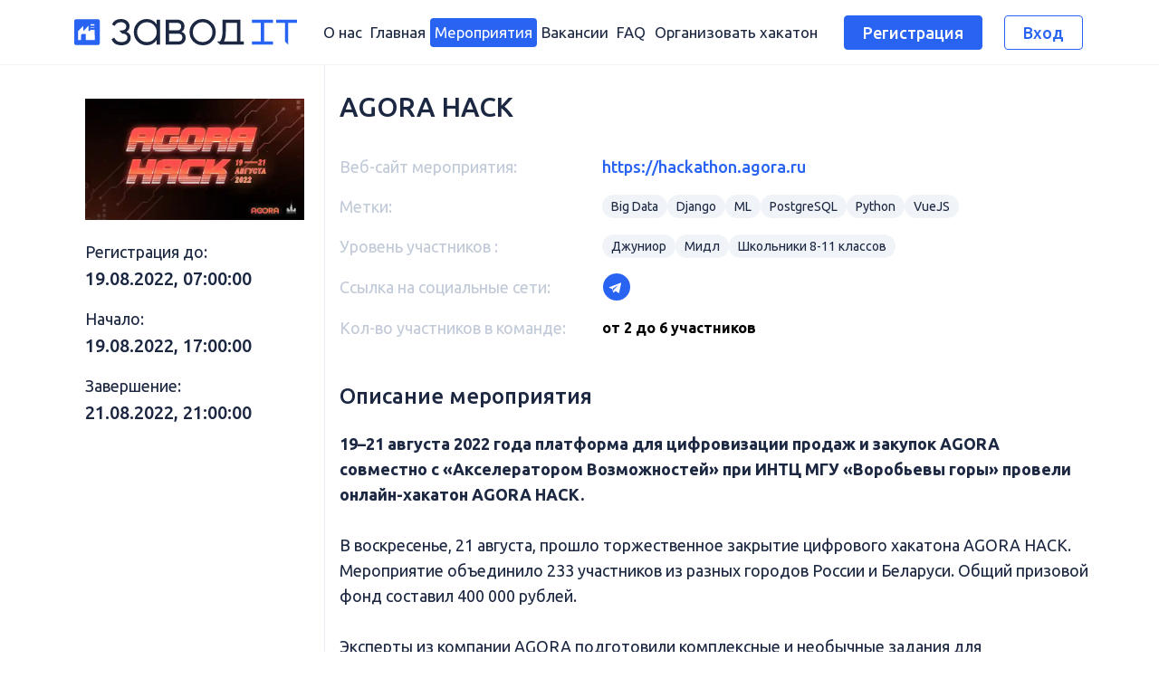

--- FILE ---
content_type: text/html; charset=utf-8
request_url: https://zavodit.ru/ru/calendar/event/17
body_size: 22708
content:
<!DOCTYPE html><html lang="ru"><head><style data-next-hide-fouc="true">body{display:none}</style><noscript data-next-hide-fouc="true"><style>body{display:block}</style></noscript><meta charSet="utf-8"/><meta name="viewport" content="width=device-width,initial-scale=1"/><title>Мероприятие</title><link href="https://fonts.googleapis.com/css2?family=Exo:wght@700&amp;family=Ubuntu:wght@400;500;700&amp;display=swap" rel="stylesheet"/><meta name="next-head-count" content="4"/><link rel="shortcut icon" href="/favicon.ico"/><link rel="shortcut icon" href="/favicon-16x16.png"/><link rel="shortcut icon" href="/favicon-48x48.png"/><link rel="shortcut icon" href="/favicon-32x32.png"/><link rel="shortcut icon" href="/favicon-64x64.png"/><link rel="shortcut icon" href="/favicon-80x80.png"/><link rel="shortcut icon" href="/favicon-96x96.png"/><link rel="shortcut icon" href="/favicon-112x112.png"/><link rel="shortcut icon" href="/favicon-128x128.png"/><link rel="shortcut icon" href="/favicon-144x144.png"/><link rel="shortcut icon" href="/favicon-160x160.png"/><link rel="shortcut icon" href="/favicon-176x176.png"/><link rel="shortcut icon" href="/android-chrome-192x192.png"/><link rel="shortcut icon" href="/android-chrome-512x512.png"/><link rel="shortcut icon" href="/apple-touch-icon.png"/><noscript data-n-css=""></noscript><script defer="" nomodule="" src="/_next/static/chunks/polyfills.js?ts=1769416239953"></script><script defer="" src="/_next/static/chunks/packages_widgets_menu-widget_src_index_ts.js?ts=1769416239953"></script><script defer="" src="/_next/static/chunks/packages_widgets_user-registration-widget_src_index_ts.js?ts=1769416239953"></script><script defer="" src="/_next/static/chunks/packages_widgets_user-registration-widget_src_components_RegistrationIndex_tsx.js?ts=1769416239953"></script><script defer="" src="/_next/static/chunks/packages_widgets_event-widget_src_index_ts.js?ts=1769416239953"></script><script defer="" src="/_next/static/chunks/packages_widgets_text-widget_src_index_ts.js?ts=1769416239953"></script><script src="/_next/static/chunks/webpack.js?ts=1769416239953" defer=""></script><script src="/_next/static/chunks/main.js?ts=1769416239953" defer=""></script><script src="/_next/static/chunks/pages/_app.js?ts=1769416239953" defer=""></script><script src="/_next/static/chunks/pages/%5B%5B...cmsPagePath%5D%5D.js?ts=1769416239953" defer=""></script><script src="/_next/static/development/_buildManifest.js?ts=1769416239953" defer=""></script><script src="/_next/static/development/_ssgManifest.js?ts=1769416239953" defer=""></script><script src="/_next/static/development/_middlewareManifest.js?ts=1769416239953" defer=""></script><noscript id="__next_css__DO_NOT_USE__"></noscript></head><body><div id="__next" data-reactroot=""><div class="layout layout-default"><header role="navigation" class="main-header py-2 py-sm-3 position-fixed navbar navbar-expand navbar-light bg-white"><div class="pe-0 pe-lg-auto container-lg"><div class="align-items-center w-100 justify-content-between justify-content-lg-auto flex-lg-nowrap row"><div class="d-inline-block w-max-content w-auto col-10 col-lg-auto"><a href="/"><svg width="246" height="29" viewBox="0 0 492 58" fill="none" xmlns="http://www.w3.org/2000/svg" class="header__logo d-none d-sm-block"><path d="M52.6809 0.617188H3.73091C1.67038 0.617188 0 2.29921 0 4.37409V53.6652C0 55.7401 1.67038 57.4221 3.73091 57.4221H52.6809C54.7414 57.4221 56.4118 55.7401 56.4118 53.6652V4.37409C56.4118 2.29921 54.7414 0.617188 52.6809 0.617188Z" fill="var(--logo-secondary-color)"></path><g fill="var(--logo-background-color)"><path d="M25.365 46.6739V33.1337H16.9246L15.0687 35.009H15.0624V46.6739H8.47803V26.5608L20.0874 14.9531V26.5608L31.4884 14.9531V26.5608H35.2257L35.3456 23.7447H44.7897L45.705 46.6739H25.365Z"></path><path d="M44.6507 20.1891H35.4907L35.5539 18.7461H44.5939L44.6507 20.1891Z"></path><path d="M44.4552 15.2004H35.6992L35.8634 11.3672H44.2973L44.4552 15.2004Z"></path></g><g fill="var(--logo-secondary-color)"><path d="M44.6064 18.7463H35.5537L35.6989 15.1992H44.4549L44.6064 18.7463Z"></path><path d="M44.7898 23.7449H35.3457L35.4909 20.1914H44.6509L44.7898 23.7449Z"></path></g><g fill="var(--logo-primary-color)"><path d="M115.172 28.2425C119.793 25.6299 122.123 21.5043 122.123 15.8276C122.123 11.3969 120.393 7.65267 116.933 4.6268C113.556 1.56279 108.973 0.0117188 103.108 0.0117188C93.5631 0.0117188 86.9851 3.94662 83.3047 11.8546L89.3524 15.3763C91.6819 9.85214 96.265 7.0869 103.108 7.0869C106.606 7.0869 109.459 7.95779 111.599 9.69957C113.777 11.4032 114.869 13.5963 114.869 16.2853C114.869 18.9742 113.966 21.2818 112.161 22.871C110.62 24.2314 108.588 24.9878 106.075 25.1785H105.848C105.469 25.2548 105.097 25.2548 104.718 25.2548H98.9669L105.955 32.33H106.934C110.166 32.33 112.723 33.1246 114.635 34.7138C116.517 36.303 117.489 38.4199 117.489 41.0707C117.489 44.0203 116.321 46.4041 113.954 48.184C111.624 50.0021 108.354 50.9111 104.181 50.9111C96.1009 50.9111 90.9117 47.6183 88.5823 41.0707L82.4209 44.7068C85.7667 53.5619 93.0202 57.9927 104.181 57.9927C110.835 57.9927 115.904 56.4034 119.364 53.2631C122.937 50.0847 124.736 46.1498 124.736 41.5284C124.736 35.0952 121.542 30.6645 115.153 28.2425H115.172Z"></path><path d="M182.152 12.1597C177.082 4.06104 169.715 0.0117188 159.943 0.0117188C152.128 0.0117188 145.398 2.81509 139.836 8.41549C134.351 14.0159 131.604 20.9067 131.604 29.0054C131.604 37.104 134.351 43.9948 139.836 49.5952C145.398 55.1956 152.128 57.999 159.943 57.999C169.715 57.999 177.082 53.9497 182.152 45.851V56.6768H189.405V1.33395H182.152V12.1597ZM175.877 44.5924C171.704 48.8324 166.59 50.9111 160.505 50.9111C154.419 50.9111 149.306 48.8324 145.095 44.5924C140.922 40.2379 138.858 35.0571 138.858 28.999C138.858 22.9409 140.922 17.7219 145.095 13.4819C149.306 9.20374 154.413 7.0869 160.505 7.0869C166.597 7.0869 171.704 9.20374 175.877 13.4819C180.049 17.7219 182.152 22.8646 182.152 28.999C182.152 35.1334 180.049 40.2379 175.877 44.5924Z"></path><path d="M237.074 28.2318C241.322 25.7209 243.45 21.7033 243.45 16.1665C243.45 11.7421 241.966 8.16321 238.999 5.42976C236.032 2.70266 231.91 1.33594 226.632 1.33594H202.125V56.6788H228.835C234.258 56.6788 238.494 55.2421 241.537 52.3625C244.573 49.4828 246.101 45.7577 246.101 41.1807C246.101 34.7603 243.096 30.444 237.086 28.2318H237.074ZM209.373 8.41748H226.632C229.713 8.41748 232.074 9.13581 233.721 10.5788C235.375 12.0155 236.196 14.0242 236.196 16.6115C236.196 22.3644 233.008 25.2441 226.632 25.2441H209.373V8.41748V8.41748ZM236.247 47.2706C234.523 48.8217 232.049 49.5972 228.823 49.5972H209.366V32.332H228.823C232.049 32.332 234.523 33.0694 236.247 34.5442C237.97 36.0253 238.829 38.085 238.829 40.7421C238.829 43.5455 237.964 45.7259 236.247 47.2706V47.2706Z"></path><path d="M283.593 0C275.462 0 268.606 2.80338 263.038 8.41648C257.471 13.947 254.687 20.8124 254.687 29C254.687 37.1876 257.471 44.0912 263.038 49.6979C268.606 55.2348 275.462 58 283.593 58C291.724 58 298.397 55.2348 304.041 49.6979C309.684 44.0149 312.506 37.1177 312.506 29C312.506 20.8823 309.684 13.947 304.041 8.41648C298.466 2.80338 291.655 0 283.593 0V0ZM298.984 44.6061C294.805 48.8143 289.679 50.9185 283.593 50.9185C277.508 50.9185 272.382 48.8143 268.202 44.6061C264.023 40.258 261.94 35.0517 261.94 29C261.94 22.9483 264.03 17.7102 268.202 13.502C272.382 9.22381 277.508 7.08154 283.593 7.08154C289.679 7.08154 294.805 9.22381 298.984 13.502C303.163 17.7102 305.246 22.872 305.246 29C305.246 35.128 303.157 40.258 298.984 44.6061V44.6061Z"></path><path d="M366.847 1.33594H327.499V28.6641C327.499 37.5955 325.618 44.5562 321.9 49.5909H315.208L322.234 56.6661H374.549V49.5909H366.847V1.33594V1.33594ZM359.594 49.5909H330.694C333.402 44.2193 334.753 37.2141 334.753 28.6641V8.41748H359.594V49.5909V49.5909Z"></path></g><g fill="var(--logo-secondary-color)"><path d="M445.847 1.33594V8.41748H465.316L465.335 49.3811L472.569 56.6661V8.41748H492V1.33594H445.847Z"></path><path d="M419.415 1.33448V1.32812H419.396L419.389 1.33448H412.18H392.711V8.41602H412.18V8.60037L412.161 8.61944V49.5894H392.711V56.6646H412.161V56.6773H419.415V56.6646H419.434H438.865V49.5894H419.434V8.41602H438.865V1.33448H419.434H419.415Z"></path></g></svg><svg width="45" height="45" viewBox="0 0 45 45" fill="none" xmlns="http://www.w3.org/2000/svg" class="header__logo--small d-block d-sm-none"><g clip-path="url(#clip0_1212_29400)"><path d="M42.5346 0.132812H3.01234C1.34867 0.132812 0 1.45814 0 3.09301V41.9311C0 43.566 1.34867 44.8913 3.01234 44.8913H42.5346C44.1983 44.8913 45.547 43.566 45.547 41.9311V3.09301C45.547 1.45814 44.1983 0.132812 42.5346 0.132812Z" fill="#2963F2"></path><path d="M20.4812 36.4255V25.7568H13.6665L12.168 27.2344H12.1629V36.4255H6.84668V20.5777L16.2201 11.4316V20.5777L25.4253 11.4316V20.5777H28.4428L28.5396 18.3588H36.1647L36.9038 36.4255H20.4812Z" fill="white"></path><path d="M36.0511 15.5569H28.6553L28.7062 14.4199H36.0052L36.0511 15.5569Z" fill="white"></path><path d="M35.8948 11.6277H28.8252L28.9577 8.60742H35.7673L35.8948 11.6277Z" fill="white"></path><path d="M36.0181 14.4219H28.709L28.8262 11.627H35.8958L36.0181 14.4219Z" fill="#2963F2"></path><path d="M36.1642 18.3624H28.5391L28.6563 15.5625H36.0521L36.1642 18.3624Z" fill="#2963F2"></path></g><defs><clipPath id="clip0_1212_29400"><rect width="45" height="45" fill="white"></rect></clipPath></defs></svg></a></div><div style="top:0;height:calc(100% - 0px)" class="header__menu col"><div class="menu__wrapper f-lg-block flex-lg-nowrap row"><div class="d-none d-lg-flex align-items-center justify-content-start justify-content-lg-center header__nav col"><div class="widget widget-menu"><div class="menu navbar-nav"><div class="mb-3 mb-lg-0 nav-item"><a href="/ru/about" data-rr-ui-event-key="/ru/about" class="nav-link"><span class="menu-item__label">О нас</span></a></div><div class="mb-3 mb-lg-0 nav-item"><a href="/ru" data-rr-ui-event-key="/ru" class="nav-link"><span class="menu-item__label">Главная</span></a></div><div class="mb-3 mb-lg-0 nav-item"><a href="/ru/calendar" data-rr-ui-event-key="/ru/calendar" class="parent-active nav-link"><span class="menu-item__label">Мероприятия</span></a></div><div class="mb-3 mb-lg-0 nav-item"><a href="/ru/vacancy" data-rr-ui-event-key="/ru/vacancy" class="nav-link"><span class="menu-item__label">Вакансии</span></a></div><div class="mb-3 mb-lg-0 nav-item"><a href="/ru/faq" data-rr-ui-event-key="/ru/faq" class="nav-link"><span class="menu-item__label">FAQ</span></a></div><div class="mb-3 mb-lg-0 nav-item"><a href="https://ac-vo.ru/hackathon" data-rr-ui-event-key="https://ac-vo.ru/hackathon" class="nav-link"><span class="menu-item__label">Организовать хакатон</span></a></div></div></div></div><div class="d-flex flex-column flex-lg-row align-items-stretch justify-content-start justify-content-md-end  header__log mt-3 mt-lg-0 me-5 me-lg-0 col-md-auto"><div class="widget widget-registration"></div><div class="widget widget-menu"></div></div></div></div><div class="d-flex d-lg-none col-1 menu__btn p-0 col"><div class="show-button"><div class="menu__line"></div><div class="menu__line"></div><div class="menu__line"></div></div></div><div class="user__mobile d-flex justify-content-end d-lg-none"></div></div></div></header><div class="layout__content-wrapper" style="height:calc(100% - 0px)"><main class="pb-4  container"><div class="content-wrapper"><div><div class="widget widget-event"><div class="px-2 row"><div class="col-12 EventPage_left__w5rti col-sm-3 col"><span class="next-image-wrapper"><span style="box-sizing:border-box;display:inline-block;overflow:hidden;width:initial;height:initial;background:none;opacity:1;border:0;margin:0;padding:0;position:relative;max-width:100%"><span style="box-sizing:border-box;display:block;width:initial;height:initial;background:none;opacity:1;border:0;margin:0;padding:0;max-width:100%"><img style="display:block;max-width:100%;width:initial;height:initial;background:none;opacity:1;border:0;margin:0;padding:0" alt="" aria-hidden="true" src="data:image/svg+xml,%3csvg%20xmlns=%27http://www.w3.org/2000/svg%27%20version=%271.1%27%20width=%27400%27%20height=%27222%27/%3e"/></span><img alt="" src="[data-uri]" decoding="async" data-nimg="intrinsic" style="position:absolute;top:0;left:0;bottom:0;right:0;box-sizing:border-box;padding:0;border:none;margin:auto;display:block;width:0;height:0;min-width:100%;max-width:100%;min-height:100%;max-height:100%;filter:blur(20px);background-size:cover;background-image:url(&quot;/_next/image?url=/upload/media/default/0001/01/25be32b4d97c254e3b1633976009430f1173b027.png&amp;w=16&amp;q=1&quot;);background-position:0% 0%"/><noscript><img alt="" srcSet="/_next/image?url=%2Fupload%2Fmedia%2Fdefault%2F0001%2F01%2F25be32b4d97c254e3b1633976009430f1173b027.png&amp;w=640&amp;q=25 1x, /_next/image?url=%2Fupload%2Fmedia%2Fdefault%2F0001%2F01%2F25be32b4d97c254e3b1633976009430f1173b027.png&amp;w=828&amp;q=25 2x" src="/_next/image?url=%2Fupload%2Fmedia%2Fdefault%2F0001%2F01%2F25be32b4d97c254e3b1633976009430f1173b027.png&amp;w=828&amp;q=25" decoding="async" data-nimg="intrinsic" style="position:absolute;top:0;left:0;bottom:0;right:0;box-sizing:border-box;padding:0;border:none;margin:auto;display:block;width:0;height:0;min-width:100%;max-width:100%;min-height:100%;max-height:100%" loading="lazy"/></noscript></span></span><div class="EventPage_hakatonDate__raFdd"><div class="EventTag_EventInner__PqMcx"><div class="EventTag_EventItemTitle__XpJrS">Регистрация до: </div><div class="EventTag_EventDate__q8cHN">19.08.2022, 07:00:00 </div></div><div class="EventTag_EventInner__PqMcx"><div class="EventTag_EventItemTitle__XpJrS">Начало: </div><div class="EventTag_EventDate__q8cHN">19.08.2022, 17:00:00 </div></div><div class="EventTag_EventInner__PqMcx"><div class="EventTag_EventItemTitle__XpJrS">Завершение: </div><div class="EventTag_EventDate__q8cHN">21.08.2022, 21:00:00 </div></div></div></div><div class="col-12 col-sm-9 EventPage_right__Q5vzw col"><h3 class="EventPage_title__qSSqD">AGORA HACK</h3><div class="EventPage_short__8P48Y"><div class="EventTag_TagInner__vYZoc"><div class="EventTag_EventTitle___jTW5">Веб-сайт мероприятия:</div><a href="https://hackathon.agora.ru" class="EventTag_EventSite__RjWS6" target="_blank" rel="noreferrer">https://hackathon.agora.ru</a></div><div class="EventTag_TagInner__vYZoc "><div class="EventTag_EventTitle___jTW5 ">Метки:</div><div class="EventTag_TagBox__QAd8O "><a href="#Big Data" class="EventTag_EventTag__unaA9">Big Data</a><a href="#Django" class="EventTag_EventTag__unaA9">Django</a><a href="#ML" class="EventTag_EventTag__unaA9">ML</a><a href="#PostgreSQL" class="EventTag_EventTag__unaA9">PostgreSQL</a><a href="#Python" class="EventTag_EventTag__unaA9">Python</a><a href="#VueJS" class="EventTag_EventTag__unaA9">VueJS</a></div></div><div class="EventTag_TagInner__vYZoc"><div class="EventTag_EventTitle___jTW5">Уровень участников :</div><div class="EventTag_TagBox__QAd8O"><a href="#Джуниор" class="EventTag_EventTag__unaA9">Джуниор</a><a href="#Мидл" class="EventTag_EventTag__unaA9">Мидл</a><a href="#Школьники 8-11 классов" class="EventTag_EventTag__unaA9">Школьники 8-11 классов</a></div></div><div class="EventTag_TagInner__vYZoc"><div class="EventTag_EventTitle___jTW5">Ссылка на социальные сети:</div><a href="https://t.me/hackathonagora" class="EventTag_social__XBTcF" target="_blank" rel="noreferrer"><span class="next-image-wrapper"><span style="box-sizing:border-box;display:inline-block;overflow:hidden;width:initial;height:initial;background:none;opacity:1;border:0;margin:0;padding:0;position:relative;max-width:100%"><span style="box-sizing:border-box;display:block;width:initial;height:initial;background:none;opacity:1;border:0;margin:0;padding:0;max-width:100%"><img style="display:block;max-width:100%;width:initial;height:initial;background:none;opacity:1;border:0;margin:0;padding:0" alt="" aria-hidden="true" src="data:image/svg+xml,%3csvg%20xmlns=%27http://www.w3.org/2000/svg%27%20version=%271.1%27%20width=%2731%27%20height=%2730%27/%3e"/></span><img src="[data-uri]" decoding="async" data-nimg="intrinsic" style="position:absolute;top:0;left:0;bottom:0;right:0;box-sizing:border-box;padding:0;border:none;margin:auto;display:block;width:0;height:0;min-width:100%;max-width:100%;min-height:100%;max-height:100%"/><noscript><img srcSet="/_next/static/media/tg.f77bc556.svg 1x, /_next/static/media/tg.f77bc556.svg 2x" src="/_next/static/media/tg.f77bc556.svg" decoding="async" data-nimg="intrinsic" style="position:absolute;top:0;left:0;bottom:0;right:0;box-sizing:border-box;padding:0;border:none;margin:auto;display:block;width:0;height:0;min-width:100%;max-width:100%;min-height:100%;max-height:100%" loading="lazy"/></noscript></span></span></a></div><div class="EventTag_TagInner__vYZoc"><div class="EventTag_EventTitle___jTW5">Кол-во участников в команде:</div><div class="EventTag_ParamInfo__SIjWU">от 2 до 6 участников</div></div></div><div class="EventPage_block__AJLMb"><h4 class="EventPage_smallTitle__kCPJd">Описание мероприятия</h4><div class="EventPage_description__Quz1e"><p><strong>19–21 августа 2022 года платформа для цифровизации продаж и закупок AGORA совместно с «Акселератором Возможностей» при ИНТЦ МГУ «Воробьевы горы» провели онлайн-хакатон AGORA HACK.</strong><br/>
<br/>
В воскресенье, 21 августа, прошло торжественное закрытие цифрового хакатона AGORA HACK. Мероприятие объединило 233 участников из разных городов России и Беларуси. Общий призовой фонд составил 400 000 рублей.<br/>
<br/>
Эксперты из компании AGORA подготовили комплексные и необычные задания для соревнования:</p>

<ul>
	<li>разработка системы с web-интерфейсом для сопоставления характеристик товаров маркетплейса с их эталонными значениями;</li>
	<li>разработка сервиса обработки данных из ERP-систем;</li>
	<li>разработка конструктора web-страниц.</li>
</ul>

<p>Всего за 48 часов непрерывной и усердной работы участники ИТ-марафона смогли представить разработки и защитить их на pitch-сессии перед экспертным жюри.</p>

<p></p>

<p>По итогам финальной презентации первое место в кейсе №1 заняла команда «<strong>Mission (MISiSion) failed</strong>» из НИТУ «МИСиС». Первый кейс стал самым обсуждаемым – до pitch-сессии дошли 11 команд. Победителем в кейсе №2 «<strong>ADD – Angry Drunk Dwarves</strong>» из ЯрГУ им. П.Г. Демидова. Третью задачу блестяще решили ребята «<strong>RealityX</strong>» . Еще одной яркой звездой хакатона по праву может считаться команда «Справедливый Python» – ребята заняли второе место в кейсе № 2 с минимальным отрывом от победителей и завоевали особую симпатию от организаторов мероприятия.</p>

<p></p>

<p>Для всех участников хакатона в субботу прошел мастер-класс «<strong>GitHub Actions – Автоматизируем свой проект за 5 минут</strong>» от Кирилла Казакова – DevOps Engineer компании GlobalDots Inc. Слушатели, которые оказались наиболее внимательными и активными, получили полезные подарки.</p>

<p></p>

<p>Также в социальных сетях организаторов проходил конкурс на самый интересный комментарий. Лучшей фразой стал девиз хакатона от одного из участников: «<strong>Время делать верный шаг – побеждать в AGORA HACK</strong>». Победитель получил мерч мероприятия – картхолдер, смарт-шагомер и дизайнерский стикерпак.</p>

<p></p>

<p>Все «хакатонщики» показали высокую скорость работы и грамотное применение навыков. Организаторы мероприятия отдельно отметили профессионализм участников несмотря на преимущественно молодой возраст.</p>

<p></p>

<p><em>Справочная информация:</em></p>

<p><strong>Организаторы</strong></p>

<p><strong> </strong></p>

<p><strong>AGORA</strong> – мощная платформа для диджитализации B2B и B2C продаж, закупочной деятельности и управления цепочками поставок (SRM). Более 10 лет опыта разработки проектов для e-commerce и закупок на базе платформы AGORA позволяет в кратчайшие сроки реализовывать специализированные решения в B2B и B2C сегментах: маркетплейсы, B2B порталы (дилер-порталы), ЭТП, электронные магазины малых закупок, SRM, EDI, PIM, MDM, торговые мобильные приложения и другие системы. Среди клиентов: СБЕР, ВТБ, Intterra, Michelin, Solaris Bank, Lesaffre и другие крупные компании.</p>

<p></p>

<p><strong>«Акселератор Возможностей» при ИНТЦ МГУ «Воробьевы Горы»</strong> – стартап-акселератор, крупный оператор и организатор хакатонов и инвестиционных мероприятий, куратор инновационного блока на территории ИНТЦ МГУ «Воробьевы горы».</p></div></div><div class="EventPage_block__AJLMb"><h4 class="EventPage_smallTitle__kCPJd EventPage_smallTitleCase__Sn5JT">Регистрируйтесь ниже</h4><div class="EventPage_masonryBox__eJXhw"><div><div style="display:flex;flex-direction:row;justify-content:center;align-content:stretch;box-sizing:border-box;width:100%;gap:32"><div style="display:flex;flex-direction:column;justify-content:flex-start;align-content:stretch;flex:1;width:0;gap:32"><form class="form" autoComplete="off"><div class="EventPage_caseItem__PNS4A"><div class="EventPage_caseNum__LV2mx EventPage_caseNumAdaptive__bdMuS">Кейс <!-- -->1</div><div class="EventPage_caseTitle__602HA EventPage_caseTitleBig__1cmRQ border-0">Разработка системы с web-интерфейсом для сопоставления характеристик товаров маркетплейса с их эталонными значениями</div><div class="EventTag_TagInner__vYZoc d-block"><div class="EventTag_TagBox__QAd8O "><a href="#Python" class="EventTag_EventTag__unaA9">Python</a><a href="#Библиотеки для машинного обучения" class="EventTag_EventTag__unaA9">Библиотеки для машинного обучения</a></div></div><div class="EventPage_firstPlace__3F23Y"><span class="me-2"><svg width="23" height="20" viewBox="0 0 23 20" fill="none" xmlns="http://www.w3.org/2000/svg"><path d="M22.3476 3.21797C22.246 2.79648 21.8671 2.5 21.4335 2.5H17.496C17.5055 2.01367 17.5003 1.57422 17.49 1.21016C17.4726 0.532422 16.9218 0 16.2421 0H6.25777C5.57808 0 5.0273 0.532422 5.00777 1.21016C4.9648 1.57422 4.99214 2.01367 5.00386 2.5H1.0648C0.631206 2.5 0.255308 2.79648 0.152769 3.21797C0.12105 3.35078 -0.613716 6.53125 1.448 9.60547C2.9105 11.7859 5.37769 13.3176 8.77222 14.1914C9.50269 14.3791 9.99917 15.0531 9.99917 15.8074C9.99996 16.7383 9.23824 17.5 8.30464 17.5H8.12496C7.08941 17.5 6.25035 18.3395 6.25035 19.375C6.25035 19.7202 6.53015 20 6.84019 20H15.555C15.9002 20 16.1449 19.7202 16.1449 19.375C16.1449 18.3395 15.3058 17.5 14.2703 17.5H14.0889C13.1568 17.5 12.3951 16.7383 12.3951 15.8066C12.3951 15.0523 12.8916 14.3781 13.6221 14.1906C17.0189 13.318 19.4853 11.7863 20.9463 9.60469C23.1132 6.53125 22.3789 3.35078 22.3476 3.21797ZM3.02378 8.58594C1.93238 6.97656 1.83628 5.30078 1.8898 4.375H5.03003C5.23937 6.70391 5.82496 9.49609 7.28277 11.7617C5.36714 11 3.94136 9.9375 3.02378 8.58594ZM19.4765 8.58594C18.5609 9.9375 17.1351 10.998 15.2187 11.7586C16.6757 9.49609 17.2617 6.70312 17.4687 4.375H20.6089C20.6289 5.30078 20.5664 6.98047 19.4765 8.58594Z" fill="#FBB348"></path></svg></span>1 место - <!-- -->Mission (MISiSion) failed</div><div class="EventPage_button__fW4ko"><a href="#">Подробнее</a></div></div></form><form class="form" autoComplete="off"><div class="EventPage_caseItem__PNS4A"><div class="EventPage_caseNum__LV2mx EventPage_caseNumAdaptive__bdMuS">Кейс <!-- -->2</div><div class="EventPage_caseTitle__602HA EventPage_caseTitleBig__1cmRQ border-0">Разработка сервиса обработки данных из ERP-систем</div><div class="EventTag_TagInner__vYZoc d-block"><div class="EventTag_TagBox__QAd8O "><a href="##ClickHouse (см Spark JDBC)" class="EventTag_EventTag__unaA9">#ClickHouse (см Spark JDBC)</a><a href="#Django" class="EventTag_EventTag__unaA9">Django</a><a href="#PostgreSQL" class="EventTag_EventTag__unaA9">PostgreSQL</a><a href="#Python" class="EventTag_EventTag__unaA9">Python</a><a href="#RabbitMQ" class="EventTag_EventTag__unaA9">RabbitMQ</a><a href="#Redis" class="EventTag_EventTag__unaA9">Redis</a></div></div><div class="EventPage_firstPlace__3F23Y"><span class="me-2"><svg width="23" height="20" viewBox="0 0 23 20" fill="none" xmlns="http://www.w3.org/2000/svg"><path d="M22.3476 3.21797C22.246 2.79648 21.8671 2.5 21.4335 2.5H17.496C17.5055 2.01367 17.5003 1.57422 17.49 1.21016C17.4726 0.532422 16.9218 0 16.2421 0H6.25777C5.57808 0 5.0273 0.532422 5.00777 1.21016C4.9648 1.57422 4.99214 2.01367 5.00386 2.5H1.0648C0.631206 2.5 0.255308 2.79648 0.152769 3.21797C0.12105 3.35078 -0.613716 6.53125 1.448 9.60547C2.9105 11.7859 5.37769 13.3176 8.77222 14.1914C9.50269 14.3791 9.99917 15.0531 9.99917 15.8074C9.99996 16.7383 9.23824 17.5 8.30464 17.5H8.12496C7.08941 17.5 6.25035 18.3395 6.25035 19.375C6.25035 19.7202 6.53015 20 6.84019 20H15.555C15.9002 20 16.1449 19.7202 16.1449 19.375C16.1449 18.3395 15.3058 17.5 14.2703 17.5H14.0889C13.1568 17.5 12.3951 16.7383 12.3951 15.8066C12.3951 15.0523 12.8916 14.3781 13.6221 14.1906C17.0189 13.318 19.4853 11.7863 20.9463 9.60469C23.1132 6.53125 22.3789 3.35078 22.3476 3.21797ZM3.02378 8.58594C1.93238 6.97656 1.83628 5.30078 1.8898 4.375H5.03003C5.23937 6.70391 5.82496 9.49609 7.28277 11.7617C5.36714 11 3.94136 9.9375 3.02378 8.58594ZM19.4765 8.58594C18.5609 9.9375 17.1351 10.998 15.2187 11.7586C16.6757 9.49609 17.2617 6.70312 17.4687 4.375H20.6089C20.6289 5.30078 20.5664 6.98047 19.4765 8.58594Z" fill="#FBB348"></path></svg></span>1 место - <!-- -->ADD - Angry Drunk Dwarves</div><div class="EventPage_button__fW4ko"><a href="#">Подробнее</a></div></div></form><form class="form" autoComplete="off"><div class="EventPage_caseItem__PNS4A"><div class="EventPage_caseNum__LV2mx EventPage_caseNumAdaptive__bdMuS">Кейс <!-- -->3</div><div class="EventPage_caseTitle__602HA EventPage_caseTitleBig__1cmRQ border-0">Разработка конструктора web-страниц</div><div class="EventTag_TagInner__vYZoc d-block"><div class="EventTag_TagBox__QAd8O "><a href="#Django" class="EventTag_EventTag__unaA9">Django</a><a href="#PostgreSQL" class="EventTag_EventTag__unaA9">PostgreSQL</a><a href="#Python" class="EventTag_EventTag__unaA9">Python</a><a href="#VueJS" class="EventTag_EventTag__unaA9">VueJS</a></div></div><div class="EventPage_firstPlace__3F23Y"><span class="me-2"><svg width="23" height="20" viewBox="0 0 23 20" fill="none" xmlns="http://www.w3.org/2000/svg"><path d="M22.3476 3.21797C22.246 2.79648 21.8671 2.5 21.4335 2.5H17.496C17.5055 2.01367 17.5003 1.57422 17.49 1.21016C17.4726 0.532422 16.9218 0 16.2421 0H6.25777C5.57808 0 5.0273 0.532422 5.00777 1.21016C4.9648 1.57422 4.99214 2.01367 5.00386 2.5H1.0648C0.631206 2.5 0.255308 2.79648 0.152769 3.21797C0.12105 3.35078 -0.613716 6.53125 1.448 9.60547C2.9105 11.7859 5.37769 13.3176 8.77222 14.1914C9.50269 14.3791 9.99917 15.0531 9.99917 15.8074C9.99996 16.7383 9.23824 17.5 8.30464 17.5H8.12496C7.08941 17.5 6.25035 18.3395 6.25035 19.375C6.25035 19.7202 6.53015 20 6.84019 20H15.555C15.9002 20 16.1449 19.7202 16.1449 19.375C16.1449 18.3395 15.3058 17.5 14.2703 17.5H14.0889C13.1568 17.5 12.3951 16.7383 12.3951 15.8066C12.3951 15.0523 12.8916 14.3781 13.6221 14.1906C17.0189 13.318 19.4853 11.7863 20.9463 9.60469C23.1132 6.53125 22.3789 3.35078 22.3476 3.21797ZM3.02378 8.58594C1.93238 6.97656 1.83628 5.30078 1.8898 4.375H5.03003C5.23937 6.70391 5.82496 9.49609 7.28277 11.7617C5.36714 11 3.94136 9.9375 3.02378 8.58594ZM19.4765 8.58594C18.5609 9.9375 17.1351 10.998 15.2187 11.7586C16.6757 9.49609 17.2617 6.70312 17.4687 4.375H20.6089C20.6289 5.30078 20.5664 6.98047 19.4765 8.58594Z" fill="#FBB348"></path></svg></span>1 место - <!-- -->RealityX</div><div class="EventPage_button__fW4ko"><a href="#">Подробнее</a></div></div></form></div></div></div></div><div class="EventPage_caseBox__qNrDi"><form class="form" autoComplete="off"><div class="EventPage_caseItem__PNS4A"><div class="EventPage_caseNum__LV2mx EventPage_caseNumAdaptive__bdMuS">Кейс <!-- -->1</div><div class="EventPage_caseTitle__602HA EventPage_caseTitleBig__1cmRQ border-0">Разработка системы с web-интерфейсом для сопоставления характеристик товаров маркетплейса с их эталонными значениями</div><div class="EventTag_TagInner__vYZoc d-block"><div class="EventTag_TagBox__QAd8O "><a href="#Python" class="EventTag_EventTag__unaA9">Python</a><a href="#Библиотеки для машинного обучения" class="EventTag_EventTag__unaA9">Библиотеки для машинного обучения</a></div></div><div class="EventPage_firstPlace__3F23Y"><span class="me-2"><svg width="23" height="20" viewBox="0 0 23 20" fill="none" xmlns="http://www.w3.org/2000/svg"><path d="M22.3476 3.21797C22.246 2.79648 21.8671 2.5 21.4335 2.5H17.496C17.5055 2.01367 17.5003 1.57422 17.49 1.21016C17.4726 0.532422 16.9218 0 16.2421 0H6.25777C5.57808 0 5.0273 0.532422 5.00777 1.21016C4.9648 1.57422 4.99214 2.01367 5.00386 2.5H1.0648C0.631206 2.5 0.255308 2.79648 0.152769 3.21797C0.12105 3.35078 -0.613716 6.53125 1.448 9.60547C2.9105 11.7859 5.37769 13.3176 8.77222 14.1914C9.50269 14.3791 9.99917 15.0531 9.99917 15.8074C9.99996 16.7383 9.23824 17.5 8.30464 17.5H8.12496C7.08941 17.5 6.25035 18.3395 6.25035 19.375C6.25035 19.7202 6.53015 20 6.84019 20H15.555C15.9002 20 16.1449 19.7202 16.1449 19.375C16.1449 18.3395 15.3058 17.5 14.2703 17.5H14.0889C13.1568 17.5 12.3951 16.7383 12.3951 15.8066C12.3951 15.0523 12.8916 14.3781 13.6221 14.1906C17.0189 13.318 19.4853 11.7863 20.9463 9.60469C23.1132 6.53125 22.3789 3.35078 22.3476 3.21797ZM3.02378 8.58594C1.93238 6.97656 1.83628 5.30078 1.8898 4.375H5.03003C5.23937 6.70391 5.82496 9.49609 7.28277 11.7617C5.36714 11 3.94136 9.9375 3.02378 8.58594ZM19.4765 8.58594C18.5609 9.9375 17.1351 10.998 15.2187 11.7586C16.6757 9.49609 17.2617 6.70312 17.4687 4.375H20.6089C20.6289 5.30078 20.5664 6.98047 19.4765 8.58594Z" fill="#FBB348"></path></svg></span>1 место - <!-- -->Mission (MISiSion) failed</div><div class="EventPage_button__fW4ko"><a href="#">Подробнее</a></div></div></form><form class="form" autoComplete="off"><div class="EventPage_caseItem__PNS4A"><div class="EventPage_caseNum__LV2mx EventPage_caseNumAdaptive__bdMuS">Кейс <!-- -->2</div><div class="EventPage_caseTitle__602HA EventPage_caseTitleBig__1cmRQ border-0">Разработка сервиса обработки данных из ERP-систем</div><div class="EventTag_TagInner__vYZoc d-block"><div class="EventTag_TagBox__QAd8O "><a href="##ClickHouse (см Spark JDBC)" class="EventTag_EventTag__unaA9">#ClickHouse (см Spark JDBC)</a><a href="#Django" class="EventTag_EventTag__unaA9">Django</a><a href="#PostgreSQL" class="EventTag_EventTag__unaA9">PostgreSQL</a><a href="#Python" class="EventTag_EventTag__unaA9">Python</a><a href="#RabbitMQ" class="EventTag_EventTag__unaA9">RabbitMQ</a><a href="#Redis" class="EventTag_EventTag__unaA9">Redis</a></div></div><div class="EventPage_firstPlace__3F23Y"><span class="me-2"><svg width="23" height="20" viewBox="0 0 23 20" fill="none" xmlns="http://www.w3.org/2000/svg"><path d="M22.3476 3.21797C22.246 2.79648 21.8671 2.5 21.4335 2.5H17.496C17.5055 2.01367 17.5003 1.57422 17.49 1.21016C17.4726 0.532422 16.9218 0 16.2421 0H6.25777C5.57808 0 5.0273 0.532422 5.00777 1.21016C4.9648 1.57422 4.99214 2.01367 5.00386 2.5H1.0648C0.631206 2.5 0.255308 2.79648 0.152769 3.21797C0.12105 3.35078 -0.613716 6.53125 1.448 9.60547C2.9105 11.7859 5.37769 13.3176 8.77222 14.1914C9.50269 14.3791 9.99917 15.0531 9.99917 15.8074C9.99996 16.7383 9.23824 17.5 8.30464 17.5H8.12496C7.08941 17.5 6.25035 18.3395 6.25035 19.375C6.25035 19.7202 6.53015 20 6.84019 20H15.555C15.9002 20 16.1449 19.7202 16.1449 19.375C16.1449 18.3395 15.3058 17.5 14.2703 17.5H14.0889C13.1568 17.5 12.3951 16.7383 12.3951 15.8066C12.3951 15.0523 12.8916 14.3781 13.6221 14.1906C17.0189 13.318 19.4853 11.7863 20.9463 9.60469C23.1132 6.53125 22.3789 3.35078 22.3476 3.21797ZM3.02378 8.58594C1.93238 6.97656 1.83628 5.30078 1.8898 4.375H5.03003C5.23937 6.70391 5.82496 9.49609 7.28277 11.7617C5.36714 11 3.94136 9.9375 3.02378 8.58594ZM19.4765 8.58594C18.5609 9.9375 17.1351 10.998 15.2187 11.7586C16.6757 9.49609 17.2617 6.70312 17.4687 4.375H20.6089C20.6289 5.30078 20.5664 6.98047 19.4765 8.58594Z" fill="#FBB348"></path></svg></span>1 место - <!-- -->ADD - Angry Drunk Dwarves</div><div class="EventPage_button__fW4ko"><a href="#">Подробнее</a></div></div></form><form class="form" autoComplete="off"><div class="EventPage_caseItem__PNS4A"><div class="EventPage_caseNum__LV2mx EventPage_caseNumAdaptive__bdMuS">Кейс <!-- -->3</div><div class="EventPage_caseTitle__602HA EventPage_caseTitleBig__1cmRQ border-0">Разработка конструктора web-страниц</div><div class="EventTag_TagInner__vYZoc d-block"><div class="EventTag_TagBox__QAd8O "><a href="#Django" class="EventTag_EventTag__unaA9">Django</a><a href="#PostgreSQL" class="EventTag_EventTag__unaA9">PostgreSQL</a><a href="#Python" class="EventTag_EventTag__unaA9">Python</a><a href="#VueJS" class="EventTag_EventTag__unaA9">VueJS</a></div></div><div class="EventPage_firstPlace__3F23Y"><span class="me-2"><svg width="23" height="20" viewBox="0 0 23 20" fill="none" xmlns="http://www.w3.org/2000/svg"><path d="M22.3476 3.21797C22.246 2.79648 21.8671 2.5 21.4335 2.5H17.496C17.5055 2.01367 17.5003 1.57422 17.49 1.21016C17.4726 0.532422 16.9218 0 16.2421 0H6.25777C5.57808 0 5.0273 0.532422 5.00777 1.21016C4.9648 1.57422 4.99214 2.01367 5.00386 2.5H1.0648C0.631206 2.5 0.255308 2.79648 0.152769 3.21797C0.12105 3.35078 -0.613716 6.53125 1.448 9.60547C2.9105 11.7859 5.37769 13.3176 8.77222 14.1914C9.50269 14.3791 9.99917 15.0531 9.99917 15.8074C9.99996 16.7383 9.23824 17.5 8.30464 17.5H8.12496C7.08941 17.5 6.25035 18.3395 6.25035 19.375C6.25035 19.7202 6.53015 20 6.84019 20H15.555C15.9002 20 16.1449 19.7202 16.1449 19.375C16.1449 18.3395 15.3058 17.5 14.2703 17.5H14.0889C13.1568 17.5 12.3951 16.7383 12.3951 15.8066C12.3951 15.0523 12.8916 14.3781 13.6221 14.1906C17.0189 13.318 19.4853 11.7863 20.9463 9.60469C23.1132 6.53125 22.3789 3.35078 22.3476 3.21797ZM3.02378 8.58594C1.93238 6.97656 1.83628 5.30078 1.8898 4.375H5.03003C5.23937 6.70391 5.82496 9.49609 7.28277 11.7617C5.36714 11 3.94136 9.9375 3.02378 8.58594ZM19.4765 8.58594C18.5609 9.9375 17.1351 10.998 15.2187 11.7586C16.6757 9.49609 17.2617 6.70312 17.4687 4.375H20.6089C20.6289 5.30078 20.5664 6.98047 19.4765 8.58594Z" fill="#FBB348"></path></svg></span>1 место - <!-- -->RealityX</div><div class="EventPage_button__fW4ko"><a href="#">Подробнее</a></div></div></form></div></div></div></div></div></div></div></main></div><footer class="main-footer"><div class="container"><div class="row"><div class="col-12 col-md-3 text-center text-sm-start col"><a href="/"><svg width="246" height="29" viewBox="0 0 492 58" fill="none" xmlns="http://www.w3.org/2000/svg" class="footer__logo"><path d="M52.6809 0.617188H3.73091C1.67038 0.617188 0 2.29921 0 4.37409V53.6652C0 55.7401 1.67038 57.4221 3.73091 57.4221H52.6809C54.7414 57.4221 56.4118 55.7401 56.4118 53.6652V4.37409C56.4118 2.29921 54.7414 0.617188 52.6809 0.617188Z" fill="var(--logo-secondary-color)"></path><g fill="var(--logo-background-color)"><path d="M25.365 46.6739V33.1337H16.9246L15.0687 35.009H15.0624V46.6739H8.47803V26.5608L20.0874 14.9531V26.5608L31.4884 14.9531V26.5608H35.2257L35.3456 23.7447H44.7897L45.705 46.6739H25.365Z"></path><path d="M44.6507 20.1891H35.4907L35.5539 18.7461H44.5939L44.6507 20.1891Z"></path><path d="M44.4552 15.2004H35.6992L35.8634 11.3672H44.2973L44.4552 15.2004Z"></path></g><g fill="var(--logo-secondary-color)"><path d="M44.6064 18.7463H35.5537L35.6989 15.1992H44.4549L44.6064 18.7463Z"></path><path d="M44.7898 23.7449H35.3457L35.4909 20.1914H44.6509L44.7898 23.7449Z"></path></g><g fill="var(--logo-primary-color)"><path d="M115.172 28.2425C119.793 25.6299 122.123 21.5043 122.123 15.8276C122.123 11.3969 120.393 7.65267 116.933 4.6268C113.556 1.56279 108.973 0.0117188 103.108 0.0117188C93.5631 0.0117188 86.9851 3.94662 83.3047 11.8546L89.3524 15.3763C91.6819 9.85214 96.265 7.0869 103.108 7.0869C106.606 7.0869 109.459 7.95779 111.599 9.69957C113.777 11.4032 114.869 13.5963 114.869 16.2853C114.869 18.9742 113.966 21.2818 112.161 22.871C110.62 24.2314 108.588 24.9878 106.075 25.1785H105.848C105.469 25.2548 105.097 25.2548 104.718 25.2548H98.9669L105.955 32.33H106.934C110.166 32.33 112.723 33.1246 114.635 34.7138C116.517 36.303 117.489 38.4199 117.489 41.0707C117.489 44.0203 116.321 46.4041 113.954 48.184C111.624 50.0021 108.354 50.9111 104.181 50.9111C96.1009 50.9111 90.9117 47.6183 88.5823 41.0707L82.4209 44.7068C85.7667 53.5619 93.0202 57.9927 104.181 57.9927C110.835 57.9927 115.904 56.4034 119.364 53.2631C122.937 50.0847 124.736 46.1498 124.736 41.5284C124.736 35.0952 121.542 30.6645 115.153 28.2425H115.172Z"></path><path d="M182.152 12.1597C177.082 4.06104 169.715 0.0117188 159.943 0.0117188C152.128 0.0117188 145.398 2.81509 139.836 8.41549C134.351 14.0159 131.604 20.9067 131.604 29.0054C131.604 37.104 134.351 43.9948 139.836 49.5952C145.398 55.1956 152.128 57.999 159.943 57.999C169.715 57.999 177.082 53.9497 182.152 45.851V56.6768H189.405V1.33395H182.152V12.1597ZM175.877 44.5924C171.704 48.8324 166.59 50.9111 160.505 50.9111C154.419 50.9111 149.306 48.8324 145.095 44.5924C140.922 40.2379 138.858 35.0571 138.858 28.999C138.858 22.9409 140.922 17.7219 145.095 13.4819C149.306 9.20374 154.413 7.0869 160.505 7.0869C166.597 7.0869 171.704 9.20374 175.877 13.4819C180.049 17.7219 182.152 22.8646 182.152 28.999C182.152 35.1334 180.049 40.2379 175.877 44.5924Z"></path><path d="M237.074 28.2318C241.322 25.7209 243.45 21.7033 243.45 16.1665C243.45 11.7421 241.966 8.16321 238.999 5.42976C236.032 2.70266 231.91 1.33594 226.632 1.33594H202.125V56.6788H228.835C234.258 56.6788 238.494 55.2421 241.537 52.3625C244.573 49.4828 246.101 45.7577 246.101 41.1807C246.101 34.7603 243.096 30.444 237.086 28.2318H237.074ZM209.373 8.41748H226.632C229.713 8.41748 232.074 9.13581 233.721 10.5788C235.375 12.0155 236.196 14.0242 236.196 16.6115C236.196 22.3644 233.008 25.2441 226.632 25.2441H209.373V8.41748V8.41748ZM236.247 47.2706C234.523 48.8217 232.049 49.5972 228.823 49.5972H209.366V32.332H228.823C232.049 32.332 234.523 33.0694 236.247 34.5442C237.97 36.0253 238.829 38.085 238.829 40.7421C238.829 43.5455 237.964 45.7259 236.247 47.2706V47.2706Z"></path><path d="M283.593 0C275.462 0 268.606 2.80338 263.038 8.41648C257.471 13.947 254.687 20.8124 254.687 29C254.687 37.1876 257.471 44.0912 263.038 49.6979C268.606 55.2348 275.462 58 283.593 58C291.724 58 298.397 55.2348 304.041 49.6979C309.684 44.0149 312.506 37.1177 312.506 29C312.506 20.8823 309.684 13.947 304.041 8.41648C298.466 2.80338 291.655 0 283.593 0V0ZM298.984 44.6061C294.805 48.8143 289.679 50.9185 283.593 50.9185C277.508 50.9185 272.382 48.8143 268.202 44.6061C264.023 40.258 261.94 35.0517 261.94 29C261.94 22.9483 264.03 17.7102 268.202 13.502C272.382 9.22381 277.508 7.08154 283.593 7.08154C289.679 7.08154 294.805 9.22381 298.984 13.502C303.163 17.7102 305.246 22.872 305.246 29C305.246 35.128 303.157 40.258 298.984 44.6061V44.6061Z"></path><path d="M366.847 1.33594H327.499V28.6641C327.499 37.5955 325.618 44.5562 321.9 49.5909H315.208L322.234 56.6661H374.549V49.5909H366.847V1.33594V1.33594ZM359.594 49.5909H330.694C333.402 44.2193 334.753 37.2141 334.753 28.6641V8.41748H359.594V49.5909V49.5909Z"></path></g><g fill="var(--logo-secondary-color)"><path d="M445.847 1.33594V8.41748H465.316L465.335 49.3811L472.569 56.6661V8.41748H492V1.33594H445.847Z"></path><path d="M419.415 1.33448V1.32812H419.396L419.389 1.33448H412.18H392.711V8.41602H412.18V8.60037L412.161 8.61944V49.5894H392.711V56.6646H412.161V56.6773H419.415V56.6646H419.434H438.865V49.5894H419.434V8.41602H438.865V1.33448H419.434H419.415Z"></path></g></svg></a></div><div class="d-flex flex-column align-items-left align-items-lg-center col-12 col-md-5 col-lg-6 ms-md-4 ms-lg-0 col"><div class="footer__navigation d-block"><div class="widget widget-menu"><div class="menu nav"><div class="mb-3 mb-lg-0 nav-item"><a href="/ru/about" data-rr-ui-event-key="/ru/about" class="nav-link"><span class="menu-item__label">О нас</span></a></div><div class="mb-3 mb-lg-0 nav-item"><a href="/ru" data-rr-ui-event-key="/ru" class="nav-link"><span class="menu-item__label">Главная</span></a></div><div class="mb-3 mb-lg-0 nav-item"><a href="/ru/calendar" data-rr-ui-event-key="/ru/calendar" class="parent-active nav-link"><span class="menu-item__label">Мероприятия</span></a></div><div class="mb-3 mb-lg-0 nav-item"><a href="/ru/vacancy" data-rr-ui-event-key="/ru/vacancy" class="nav-link"><span class="menu-item__label">Вакансии</span></a></div><div class="mb-3 mb-lg-0 nav-item"><a href="/ru/faq" data-rr-ui-event-key="/ru/faq" class="nav-link"><span class="menu-item__label">FAQ</span></a></div></div></div></div><div class="footer__social d-none d-lg-block"><div class="widget widget-text"><div class="content"><p>Разработка компьютерного программного обеспечения для проведения хакатонов и база, облегчающая поиск сотрудников по заданным параметрам.<br/>
ЗаводIT – облачная платформа, не требующая установки (backend – СMS, административная  панель, ЛК, БД, frontend – UI, функции, которые работают  на клиентской стороне веб-сайта  или приложения).</p>

<p><br/>
Информацию о стоимости облачной платформы можно узнать по почте <a href="mailto:info@zavodit.ru">info@zavodit.ru</a></p>

<p>+7 495 796 25 85</p>

<p>Адрес: 119607, г. Москва, вн.тер.г. Муниципальный Округ Раменки, б-р Раменский, д. 1, стр. 1</p>

<p>© ООО «Заводит», 2022 - 2025,  ИНН 9731099070</p></div></div></div></div><div class="col-12 col-md-3 text-center text-sm-end col"><div class="footer__contacts"><div class="widget widget-text"><div class="content"><p><a href="mailto:info@zavodit.ru" rel="noopener noreferrer" target="_blank">info@zavodit.ru</a></p></div></div></div><div class="footer__social d-flex d-lg-none"><div class="widget widget-text"><div class="content"><p>Разработка компьютерного программного обеспечения для проведения хакатонов и база, облегчающая поиск сотрудников по заданным параметрам.<br/>
ЗаводIT – облачная платформа, не требующая установки (backend – СMS, административная  панель, ЛК, БД, frontend – UI, функции, которые работают  на клиентской стороне веб-сайта  или приложения).</p>

<p><br/>
Информацию о стоимости облачной платформы можно узнать по почте <a href="mailto:info@zavodit.ru">info@zavodit.ru</a></p>

<p>+7 495 796 25 85</p>

<p>Адрес: 119607, г. Москва, вн.тер.г. Муниципальный Округ Раменки, б-р Раменский, д. 1, стр. 1</p>

<p>© ООО «Заводит», 2022 - 2025,  ИНН 9731099070</p></div></div></div><div class="footer__feedback"><div class="widget widget-feedback"><div class="feedback_feedbackMain__8mX46 text-center text-md-end text-lg-end me-sm-4"><button type="button" class="rounded-circle p-0 m-0 lh-0 border-0 btn btn-dark"><div class="feedback_feedbackIcon__urrR0"><span class="next-image-wrapper"><span style="box-sizing:border-box;display:inline-block;overflow:hidden;width:initial;height:initial;background:none;opacity:1;border:0;margin:0;padding:0;position:relative;max-width:100%"><span style="box-sizing:border-box;display:block;width:initial;height:initial;background:none;opacity:1;border:0;margin:0;padding:0;max-width:100%"><img style="display:block;max-width:100%;width:initial;height:initial;background:none;opacity:1;border:0;margin:0;padding:0" alt="" aria-hidden="true" src="data:image/svg+xml,%3csvg%20xmlns=%27http://www.w3.org/2000/svg%27%20version=%271.1%27%20width=%2784%27%20height=%2784%27/%3e"/></span><img alt="" src="[data-uri]" decoding="async" data-nimg="intrinsic" style="position:absolute;top:0;left:0;bottom:0;right:0;box-sizing:border-box;padding:0;border:none;margin:auto;display:block;width:0;height:0;min-width:100%;max-width:100%;min-height:100%;max-height:100%"/><noscript><img alt="" srcSet="/_next/static/media/answer.1ce66518.svg 1x, /_next/static/media/answer.1ce66518.svg 2x" src="/_next/static/media/answer.1ce66518.svg" decoding="async" data-nimg="intrinsic" style="position:absolute;top:0;left:0;bottom:0;right:0;box-sizing:border-box;padding:0;border:none;margin:auto;display:block;width:0;height:0;min-width:100%;max-width:100%;min-height:100%;max-height:100%" loading="lazy"/></noscript></span></span></div></button><div class="feedback_feedback__yblJY"><form class="form" autoComplete="off"><p class="feedback_title__BLIUI">У вас возник вопрос?</p><p class="feedback_title__BLIUI">Мы с радостью ответим на него!</p><div class="feedback_description__oQM3X">Укажите контактные данные</div><div class="form-group form-group--input"><label class="form-label" for="name">Имя</label><div class="input-group"><input placeholder=" " value="" name="name" id="name" class="form-control"/></div><div class="invalid-feedback"></div></div><div class="form-group form-group--input mt-1"><label class="form-label" for="email">Email</label><div class="input-group"><input placeholder=" " value="" name="email" id="email" class="form-control"/></div><div class="invalid-feedback"></div></div><div class="form-group form-group--input mt-1"><label class="form-label" for="phone">Телефон</label><div class="input-group"><input placeholder=" " name="phone" id="phone" class="form-control"/></div><div class="invalid-feedback"></div></div><div class="form-group form-group--input mt-1"><label class="form-label" for="message">Сообщение</label><div class="input-group"><input placeholder=" " value="" name="message" id="message" class="form-control"/></div><div class="invalid-feedback"></div></div><div class="feedback_buttons__j8Oe8"><button type="submit" class="feedback_btnSubmit__1Q6wL btn btn-primary">Отправить</button><button type="reset" class="feedback_btnReset__kt821 btn btn-primary">Отменить</button></div></form></div></div></div></div></div><div class="col-12 col"><div class="footer__copyright text-center"><span> <!-- -->© <!-- -->ЗаводIT<!-- --> <!-- -->2026</span><div class="footer__links"><div class="widget widget-menu"><div class="menu nav"><div class="mb-3 mb-lg-0 nav-item"><a href="/ru/privacy-policy" data-rr-ui-event-key="/ru/privacy-policy" class="nav-link"><span class="menu-item__label">Политика конфиденциальности</span></a></div><div class="mb-3 mb-lg-0 nav-item"><a href="/ru/consent" data-rr-ui-event-key="/ru/consent" class="nav-link"><span class="menu-item__label">Согласие на обработку персональных данных</span></a></div></div></div></div></div></div></div></div></footer></div></div><script src="/_next/static/chunks/react-refresh.js?ts=1769416239953"></script><script id="__NEXT_DATA__" type="application/json">{"props":{"pageProps":{"page":{"id":14,"layoutId":"page.layout.default","locale":"ru","title":"Мероприятие","url":"/ru/calendar/event","metas":[],"extras":[],"blocks":[{"areaId":"content","moduleId":"hakaton.module.event","main":true,"response":{"item":{"id":17,"title":"AGORA HACK","image":{"name":"Вариант 1.png","provider":"sonata.media.provider.file","contentType":"image/png","size":1809815,"reference":"/upload/media/default/0001/01/25be32b4d97c254e3b1633976009430f1173b027.png","thumbs":[]},"startDate":"2022-08-19T17:00:00Z","endDate":"2022-08-21T21:00:00Z","startDateRegistration":null,"endDateRegistration":"2022-08-19T07:00:00Z","endDateMakingDecisionPresentation":"2022-08-21T17:45:00Z","endDateMakingDecisionCode":null,"completed":true,"description":"\u003cp\u003e\u003cstrong\u003e19\u0026ndash;21 августа 2022 года платформа для цифровизации продаж и закупок AGORA совместно с \u0026laquo;Акселератором Возможностей\u0026raquo; при ИНТЦ МГУ \u0026laquo;Воробьевы горы\u0026raquo; провели онлайн-хакатон AGORA HACK.\u003c/strong\u003e\u003cbr /\u003e\r\n\u003cbr /\u003e\r\nВ воскресенье, 21 августа, прошло торжественное закрытие цифрового хакатона AGORA HACK. Мероприятие объединило 233 участников из разных городов России и Беларуси. Общий призовой фонд составил 400 000 рублей.\u003cbr /\u003e\r\n\u003cbr /\u003e\r\nЭксперты из компании AGORA подготовили комплексные и необычные задания для соревнования:\u003c/p\u003e\r\n\r\n\u003cul\u003e\r\n\t\u003cli\u003eразработка системы с web-интерфейсом для сопоставления характеристик товаров маркетплейса с их эталонными значениями;\u003c/li\u003e\r\n\t\u003cli\u003eразработка сервиса обработки данных из ERP-систем;\u003c/li\u003e\r\n\t\u003cli\u003eразработка конструктора web-страниц.\u003c/li\u003e\r\n\u003c/ul\u003e\r\n\r\n\u003cp\u003eВсего за 48 часов непрерывной и усердной работы участники ИТ-марафона смогли представить разработки и защитить их на pitch-сессии перед экспертным жюри.\u003c/p\u003e\r\n\r\n\u003cp\u003e\u003c/p\u003e\r\n\r\n\u003cp\u003eПо итогам финальной презентации первое место в кейсе №1 заняла команда \u0026laquo;\u003cstrong\u003eMission (MISiSion) failed\u003c/strong\u003e\u0026raquo; из НИТУ \u0026laquo;МИСиС\u0026raquo;. Первый кейс стал самым обсуждаемым \u0026ndash; до pitch-сессии дошли 11 команд. Победителем в кейсе №2 \u0026laquo;\u003cstrong\u003eADD \u0026ndash; Angry Drunk Dwarves\u003c/strong\u003e\u0026raquo; из ЯрГУ им. П.Г. Демидова. Третью задачу блестяще решили ребята \u0026laquo;\u003cstrong\u003eRealityX\u003c/strong\u003e\u0026raquo; . Еще одной яркой звездой хакатона по праву может считаться команда \u0026laquo;Справедливый Python\u0026raquo; \u0026ndash; ребята заняли второе место в кейсе № 2 с минимальным отрывом от победителей и завоевали особую симпатию от организаторов мероприятия.\u003c/p\u003e\r\n\r\n\u003cp\u003e\u003c/p\u003e\r\n\r\n\u003cp\u003eДля всех участников хакатона в субботу прошел мастер-класс \u0026laquo;\u003cstrong\u003eGitHub Actions \u0026ndash; Автоматизируем свой проект за 5 минут\u003c/strong\u003e\u0026raquo; от Кирилла Казакова \u0026ndash; DevOps Engineer компании GlobalDots Inc. Слушатели, которые оказались наиболее внимательными и активными, получили полезные подарки.\u003c/p\u003e\r\n\r\n\u003cp\u003e\u003c/p\u003e\r\n\r\n\u003cp\u003eТакже в социальных сетях организаторов проходил конкурс на самый интересный комментарий. Лучшей фразой стал девиз хакатона от одного из участников: \u0026laquo;\u003cstrong\u003eВремя делать верный шаг \u0026ndash; побеждать в AGORA HACK\u003c/strong\u003e\u0026raquo;. Победитель получил мерч мероприятия \u0026ndash; картхолдер, смарт-шагомер и дизайнерский стикерпак.\u003c/p\u003e\r\n\r\n\u003cp\u003e\u003c/p\u003e\r\n\r\n\u003cp\u003eВсе \u0026laquo;хакатонщики\u0026raquo; показали высокую скорость работы и грамотное применение навыков. Организаторы мероприятия отдельно отметили профессионализм участников несмотря на преимущественно молодой возраст.\u003c/p\u003e\r\n\r\n\u003cp\u003e\u003c/p\u003e\r\n\r\n\u003cp\u003e\u003cem\u003eСправочная информация:\u003c/em\u003e\u003c/p\u003e\r\n\r\n\u003cp\u003e\u003cstrong\u003eОрганизаторы\u003c/strong\u003e\u003c/p\u003e\r\n\r\n\u003cp\u003e\u003cstrong\u003e\u0026nbsp;\u003c/strong\u003e\u003c/p\u003e\r\n\r\n\u003cp\u003e\u003cstrong\u003eAGORA\u003c/strong\u003e \u0026ndash; мощная платформа для диджитализации B2B и B2C продаж, закупочной деятельности и управления цепочками поставок (SRM). Более 10 лет опыта разработки проектов для e-commerce и закупок на базе платформы AGORA позволяет в кратчайшие сроки реализовывать специализированные решения в B2B и B2C сегментах: маркетплейсы, B2B порталы (дилер-порталы), ЭТП, электронные магазины малых закупок, SRM, EDI, PIM, MDM, торговые мобильные приложения и другие системы. Среди клиентов: СБЕР, ВТБ, Intterra, Michelin, Solaris Bank, Lesaffre и другие крупные компании.\u003c/p\u003e\r\n\r\n\u003cp\u003e\u003c/p\u003e\r\n\r\n\u003cp\u003e\u003cstrong\u003e\u0026laquo;Акселератор Возможностей\u0026raquo; при ИНТЦ МГУ \u0026laquo;Воробьевы Горы\u0026raquo;\u003c/strong\u003e \u0026ndash; стартап-акселератор, крупный оператор и организатор хакатонов и инвестиционных мероприятий, куратор инновационного блока на территории ИНТЦ МГУ \u0026laquo;Воробьевы горы\u0026raquo;.\u003c/p\u003e","externalLink":"https://hackathon.agora.ru","urlTelegram":"https://t.me/hackathonagora","urlVkontakte":null,"maxTeamSize":6,"minTeamSize":2,"tags":[{"id":10,"name":"Big Data"},{"id":180,"name":"Django"},{"id":11,"name":"ML"},{"id":80,"name":"PostgreSQL"},{"id":84,"name":"Python"},{"id":197,"name":"VueJS"}],"qualifications":[{"id":1,"name":"Джуниор"},{"id":2,"name":"Мидл"},{"id":3,"name":"Школьники 8-11 классов"}],"criterias":[{"id":"6","criteriaEvaluation":{"title":"Работоспособность прототипа","description":"Оценка работоспособности решения\r\nРазработанное решение должно функционировать, запускаться и выдавать требуемый результат. Мелкие ошибки допустимы, а также частично реализованный функционал."},"weight":10,"gradations":10},{"id":"7","criteriaEvaluation":{"title":"Соответствие функциональным требованиям","description":"Проверяется соответствие созданного решения поставленной задаче в описании кейса, в полной мере ли реализована задача. Насколько предложенное решение закрывает выявленную проблему; Дополнительный функционал решения."},"weight":10,"gradations":10},{"id":"8","criteriaEvaluation":{"title":"Технологичность","description":"Оценивается качество исходного кода и подходы к разработке. Уникальность технического решения."},"weight":10,"gradations":10},{"id":"9","criteriaEvaluation":{"title":"Презентация","description":"Оценивается выступление команды по следующим критериям: структура презентации и выступления, питч."},"weight":10,"gradations":10},{"id":"10","criteriaEvaluation":{"title":"Потенциал","description":"Оценивается возможность использования разработанного прототипа в реальной практике, а также возможность развития предложенного решения. Ноу-хау."},"weight":10,"gradations":10}],"eventCase":[{"id":"9","number":1,"title":"Разработка системы с web-интерфейсом для сопоставления характеристик товаров маркетплейса с их эталонными значениями","description":"\u003cp\u003eВ ходе данного кейса участникам необходимо разработать систему соответствия товаров маркетплейса и их эталонов с помощью нейросети.\u003cbr /\u003e\r\n\u003cbr /\u003e\r\nЭталоны \u0026mdash; это те товары, которые загружает владелец платформы. Они являются основными и выводятся в каталоге покупателям. Такие товары не имеют поставщика, цен и остатков. К этим эталонным товарам поставщики могут привязать свои загруженные товары.\u003c/p\u003e\r\n\r\n\u003cp\u003eНеобходимо будет сопоставить и связать товары с их эталонами по следующим критериям: название, описание и характеристики товара. Характеристика товара включает в себя название и значение характеристики, например: \u0026laquo;Цвет - желтый\u0026raquo;. На входе будут предоставлены данные эталонов и примеры обычных товаров, которые уже связаны с эталонами по тем или иным параметрами. Эти товары могут служить для обучения нейросети. Также будут предоставлены данные по самим товарам, которые нужно связать с эталонами. Все данные будут в формате json.\u0026nbsp;\u003c/p\u003e","urlTelegram":"https://t.me/+F1UEysoK8g1mNzAy","eventExpert":[{"id":13,"user":{"lastName":"Жарикова","firstName":"Василиса","middleName":null,"residenceCountry":null,"residenceCity":null,"avatarUrl":null},"tags":[],"description":null,"work":null,"post":null,"url":"/ru/expert/95"},{"id":31,"user":{"lastName":"Фуров","firstName":"Иван","middleName":"Михайлович","residenceCountry":{"id":192,"shortName":"РОССИЯ","fullName":"Российская Федерация","alpha3":"RUS"},"residenceCity":null,"avatarUrl":null},"tags":[],"description":null,"work":"Teamlead команды разработки","post":null,"url":"/ru/expert/620"},{"id":32,"user":{"lastName":"Каплин","firstName":"Борис","middleName":"Александрович","residenceCountry":null,"residenceCity":null,"avatarUrl":null},"tags":[],"description":null,"work":"Teamlead команды разработки","post":null,"url":"/ru/expert/621"}],"presentation":null,"tags":[{"id":13,"name":"Python"},{"id":200,"name":"Библиотеки для машинного обучения"}],"participationStatus":{"available":false,"case":"not authorized","team":null},"checkpoint":[{"id":"59","title":"Презентация кейса 1","date":"2022-08-19T18:30:00Z","description":null,"url":"https://us06web.zoom.us/j/81709273427?pwd=QTY1c1U3b2taQVdXcHBKVXZmZ0RoZz09"},{"id":"60","title":"Чек-поинт №1","date":"2022-08-20T10:00:00Z","description":"\u003cp\u003eНа данном этапе команды представляют идею разрабатываемого продукта, его функционал, задают вопросы экспертам и представляют черновую версию программного продукта. В процессе общения с экспертами получают обратную связь и замечания.\u003c/p\u003e","url":"https://us06web.zoom.us/j/84693421789?pwd=UUlleHl0YTNDalRtbGJIeFJQaFl5Zz09"},{"id":"61","title":"Чек-поинт №2","date":"2022-08-20T17:00:00Z","description":"\u003cp\u003eНа данном этапе команды должны исправить замечания, полученные после чек-поинта 1, окончательно сформировать идею продукта и представить первую работающую версию решения.\u003c/p\u003e","url":"https://us06web.zoom.us/j/81357094430?pwd=NmdKSlQrWDdrQXdLRlpYZVYrNllPUT09"},{"id":"62","title":"Чек-поинт №3","date":"2022-08-21T10:00:00Z","description":"\u003cp\u003eНа данном этапе команды должны закончить доработку разрабатываемого программного продукта, представить черновую презентацию проекта и функционал решения.\u003c/p\u003e","url":"https://us06web.zoom.us/j/85427485816?pwd=eVNGWStNT2RFbElsSzd3ZmpmZUFSQT09"},{"id":"63","title":"Pitch-сессия","date":"2022-08-21T17:00:00Z","description":"\u003cp\u003eРегламент презентации решения:\u003cbr /\u003e\r\nдо 15 минут на выступление каждой команды\u003cbr /\u003e\r\n(до 10 минут презентация + демонстрация работоспособности продукта и до 5 минут ответы на вопросы экспертов)\u003c/p\u003e","url":"https://us06web.zoom.us/j/83005784139?pwd=aFRyejNLME43U01iQmJEMWdwbE92Zz09"}],"prize":[{"id":"8","place":1,"monetaryReward":200000,"otherRemuneration":null}],"totalScore":[{"team":{"id":312,"title":"Mission (MISiSion) failed","imageUrl":"/upload/team/312/00a2a6225696f30a.png","description":"Мы - команда опытных DS, ML, Frontend, Backend разработчиков имеющая за своей спиной большое количество выйгранных хакатонов.","joinRequestAvailable":true,"active":true,"tags":[{"id":129,"name":"Data Science"},{"id":159,"name":"Machine Learning"}],"url":null},"score":67},{"team":{"id":330,"title":"IT-Будды","imageUrl":null,"description":"Команда из 4 full-stack разработчиков, аналитиков в области data science(навыки могут поменяться)","joinRequestAvailable":false,"active":true,"tags":[{"id":142,"name":"Front-end"},{"id":80,"name":"PostgreSQL"}],"url":null},"score":62},{"team":{"id":350,"title":"i plow()","imageUrl":null,"description":"","joinRequestAvailable":false,"active":true,"tags":[],"url":null},"score":60},{"team":{"id":306,"title":"Bananaz","imageUrl":null,"description":"Команда настоящих профессионалов, в рядах которой победители и призеры различных хакатонов (Цифровой Прорыв, AIIJC, НТО, ЮнIT-Урал, от банка Точка и др).  Она уже собрана и покрывает все необходимые спецаилизации: в ней есть Backend и Web разработчики, а также два Machine Learning Engineer. ","joinRequestAvailable":false,"active":true,"tags":[{"id":298,"name":"IT-специалист"}],"url":null},"score":56},{"team":{"id":327,"title":"Lucky Penguin","imageUrl":"/upload/team/327/eea2833377033833.jpg","description":"2 человека, студенты-программисты, имеем навыки Python, ML и Web-разработки","joinRequestAvailable":true,"active":true,"tags":[{"id":149,"name":"AI (NLP, RL, etc.)"},{"id":197,"name":"VueJS"}],"url":null},"score":56},{"team":{"id":352,"title":"100zers","imageUrl":"/upload/team/352/89eebeb94d068ebd.jpg","description":"Мы только спросить, мы быстро.","joinRequestAvailable":false,"active":true,"tags":[{"id":362,"name":"Умение учавствовать в хакатонах, не расчитывая на выигрыш"}],"url":null},"score":46},{"team":{"id":301,"title":"ML Princesses [Napoleon IT]","imageUrl":"/upload/team/301/11e2f78759d77228.jpg","description":"4 бешенннных МЛЬ кабанчика","joinRequestAvailable":false,"active":true,"tags":[],"url":null},"score":46},{"team":{"id":292,"title":"Пепеданс","imageUrl":null,"description":null,"joinRequestAvailable":false,"active":true,"tags":[],"url":null},"score":44},{"team":{"id":370,"title":"Сборная_#0","imageUrl":null,"description":null,"joinRequestAvailable":false,"active":true,"tags":[],"url":null},"score":44},{"team":{"id":351,"title":"Зайцы","imageUrl":"/upload/team/351/32fc65f39df55bed.jpg","description":"","joinRequestAvailable":false,"active":true,"tags":[],"url":null},"score":37},{"team":{"id":317,"title":"Нормальный инжир","imageUrl":null,"description":"Питонисты МИФИ","joinRequestAvailable":false,"active":true,"tags":[{"id":267,"name":"Frontend-разработчик"}],"url":null},"score":36},{"team":{"id":354,"title":"Тест 1","imageUrl":null,"description":null,"joinRequestAvailable":false,"active":true,"tags":[],"url":null},"score":20}]},{"id":"10","number":2,"title":"Разработка сервиса обработки данных из ERP-систем","description":"\u003cp\u003eВ ходе данного кейса участникам необходимо разработать сервис обработки данных.\u0026nbsp;\u003cbr /\u003e\r\n\u003cbr /\u003e\r\nЗадача сервиса - аккумуляция данных полученных от одних сервисов, и передачи их другим, таким образом выступая посредником.\u0026nbsp;\u003c/p\u003e\r\n\r\n\u003cp\u003eДанные поступают из ERP (Enterprise resource planning) сисем, как пример 1с, к веб-сервисам. За каждым веб-сервисом закреплена, своя ERP система. ERP может иметь разные форматы обмена, как по типу данных (yml, xls, xml, json), так и по структуре пакетов. Веб-сервис - веб-приложение (Python/Django), с реляционной базой данных (Postgresql).\u0026nbsp;\u003c/p\u003e","urlTelegram":"https://t.me/+HheGNbyPXAMwY2Iy","eventExpert":[{"id":33,"user":{"lastName":"Захаров","firstName":"Андрей","middleName":"Сергеевич","residenceCountry":{"id":192,"shortName":"РОССИЯ","fullName":"Российская Федерация","alpha3":"RUS"},"residenceCity":null,"avatarUrl":null},"tags":[],"description":null,"work":"Руководитель отдела консалтинговой разработки","post":null,"url":"/ru/expert/622"},{"id":35,"user":{"lastName":"Лютерович","firstName":"Константин","middleName":"Михайлович","residenceCountry":{"id":192,"shortName":"РОССИЯ","fullName":"Российская Федерация","alpha3":"RUS"},"residenceCity":null,"avatarUrl":null},"tags":[],"description":null,"work":"Технический Директор","post":null,"url":"/ru/expert/647"}],"presentation":null,"tags":[{"id":23,"name":"#ClickHouse (см Spark JDBC)"},{"id":180,"name":"Django"},{"id":80,"name":"PostgreSQL"},{"id":13,"name":"Python"},{"id":201,"name":"RabbitMQ"},{"id":202,"name":"Redis"}],"participationStatus":{"available":false,"case":"not authorized","team":null},"checkpoint":[{"id":"64","title":"Презентация кейса 2","date":"2022-08-19T18:30:00Z","description":null,"url":"https://us06web.zoom.us/j/83576407731?pwd=cGpzT1NBdkpVSDM3Z3ozb3dUTzJCUT09"},{"id":"65","title":"Чек-поинт №1","date":"2022-08-20T10:00:00Z","description":"\u003cp\u003eНа данном этапе команды представляют идею разрабатываемого продукта, его функционал, задают вопросы экспертам и представляют черновую версию программного продукта. В процессе общения с экспертами получают обратную связь и замечания.\u003c/p\u003e","url":"https://us06web.zoom.us/j/83488394322?pwd=d05sMDJmRWJFL3hvNkVab0pxdW9tdz09"},{"id":"66","title":"Чек-поинт №2","date":"2022-08-20T17:00:00Z","description":"\u003cp\u003eНа данном этапе команды должны исправить замечания, полученные после чек-поинта 1, окончательно сформировать идею продукта и представить первую работающую версию решения.\u003c/p\u003e","url":"https://us06web.zoom.us/j/87344127724?pwd=ZG9PL1RCNS90ZUI3VlJFYnNBZ1JTUT09"},{"id":"67","title":"Чек-поинт №3","date":"2022-08-21T10:00:00Z","description":"\u003cp\u003eНа данном этапе команды должны закончить доработку разрабатываемого программного продукта, представить черновую презентацию проекта и функционал решения.\u003c/p\u003e","url":"https://us06web.zoom.us/j/87567714550?pwd=czdhRFNKbFRSNjVZNnp3ekVPYzE2Zz09"},{"id":"68","title":"Pitch-сессия","date":"2022-08-21T17:00:00Z","description":"\u003cp\u003eРегламент презентации решения:\u003cbr /\u003e\r\nдо 15 минут на выступление каждой команды\u003cbr /\u003e\r\n(до 10 минут презентация + демонстрация работоспособности продукта и до 5 минут ответы на вопросы экспертов)\u003c/p\u003e","url":"https://us06web.zoom.us/j/83041569596?pwd=cmpHNVUzNFYzdzJ4T0lqazQ5bm9OZz09"}],"prize":[{"id":"9","place":1,"monetaryReward":100000,"otherRemuneration":null}],"totalScore":[{"team":{"id":355,"title":"ADD - Angry Drunk Dwarves","imageUrl":null,"description":"","joinRequestAvailable":false,"active":true,"tags":[],"url":null},"score":71},{"team":{"id":300,"title":"Справедливый Python","imageUrl":null,"description":null,"joinRequestAvailable":false,"active":true,"tags":[],"url":null},"score":65},{"team":{"id":343,"title":"BraiX","imageUrl":null,"description":"","joinRequestAvailable":false,"active":true,"tags":[],"url":null},"score":61},{"team":{"id":307,"title":"zero leaks","imageUrl":null,"description":"школа 21 и яндекс.практикум","joinRequestAvailable":false,"active":true,"tags":[{"id":130,"name":"Analytics"},{"id":237,"name":"Backend"},{"id":40,"name":"CSS"},{"id":180,"name":"Django"},{"id":325,"name":"Frontend"},{"id":55,"name":"HTML"},{"id":59,"name":"JavaScript"},{"id":21,"name":"#Postgres"},{"id":14,"name":"#Python 3.7+"}],"url":null},"score":43},{"team":{"id":316,"title":"HAKAHITS","imageUrl":null,"description":"Студенты Высшей ИТ школы","joinRequestAvailable":false,"active":true,"tags":[],"url":null},"score":40},{"team":{"id":331,"title":"BEST_ARM_FAKE","imageUrl":"/upload/team/331/1042ae3e0b62510b.jpg","description":"Команда любителей Питона","joinRequestAvailable":false,"active":true,"tags":[],"url":null},"score":8}]},{"id":"11","number":3,"title":"Разработка конструктора web-страниц","description":"\u003cp\u003eРазработать конструктор веб-страниц, с помощью которого можно будет настроить вывод контента на странице. Предполагается что страница будет размечена на блоки, которые можно будет редактировать. Единицей блока, является виджет, каждый виджет имеет свой набор различных настроек, который можно конфигурировать.\u003cbr /\u003e\r\nПримеры типов виджета:\u003cbr /\u003e\r\n-\u0026nbsp;\u0026nbsp; \u0026nbsp;Слайдер изображений\u003cbr /\u003e\r\n-\u0026nbsp;\u0026nbsp; \u0026nbsp;Популярные товары\u0026nbsp;\u003cbr /\u003e\r\n-\u0026nbsp;\u0026nbsp; \u0026nbsp;Контентный блок (текст, изображение)\u003c/p\u003e\r\n\r\n\u003cp\u003eУчастникам предлагается разработать концепт приложения, которое позволяет настраивать подобные страницы, через удобный интерфейс. А также разработать архитектуру которая позволяет легко разрабатывать новые виджеты, и встраивать их в на страницу.\u0026nbsp;\u003cbr /\u003e\r\n\u0026nbsp;\u003c/p\u003e","urlTelegram":"https://t.me/+_V4PJ-Jj7DczMTk6","eventExpert":[{"id":34,"user":{"lastName":"Андрюшенков","firstName":"Александр","middleName":"Григорьевич","residenceCountry":{"id":192,"shortName":"РОССИЯ","fullName":"Российская Федерация","alpha3":"RUS"},"residenceCity":null,"avatarUrl":null},"tags":[],"description":null,"work":"Teamlead команды разработки","post":null,"url":"/ru/expert/623"},{"id":37,"user":{"lastName":"Кузьмин","firstName":"Александр","middleName":"Сергеевич","residenceCountry":{"id":192,"shortName":"РОССИЯ","fullName":"Российская Федерация","alpha3":"RUS"},"residenceCity":null,"avatarUrl":null},"tags":[],"description":null,"work":"Тимлид команды разработки","post":null,"url":"/ru/expert/856"}],"presentation":null,"tags":[{"id":180,"name":"Django"},{"id":80,"name":"PostgreSQL"},{"id":13,"name":"Python"},{"id":197,"name":"VueJS"}],"participationStatus":{"available":false,"case":"not authorized","team":null},"checkpoint":[{"id":"69","title":"Презентация кейса 3","date":"2022-08-19T18:30:00Z","description":null,"url":"https://us06web.zoom.us/j/87525054161?pwd=VnNkOE9zTW5EUW9tbXRzZDdEcWU1UT09"},{"id":"70","title":"Чек-поинт №1","date":"2022-08-20T10:00:00Z","description":"\u003cp\u003eНа данном этапе команды представляют идею разрабатываемого продукта, его функционал, задают вопросы экспертам и представляют черновую версию программного продукта. В процессе общения с экспертами получают обратную связь и замечания.\u003c/p\u003e","url":"https://us06web.zoom.us/j/87072848012?pwd=ZzRsZVMrRWlhZ09ya2RRbjltWlRrdz09"},{"id":"71","title":"Чек-поинт №2","date":"2022-08-20T17:00:00Z","description":"\u003cp\u003eНа данном этапе команды должны исправить замечания, полученные после чек-поинта 1, окончательно сформировать идею продукта и представить первую работающую версию решения.\u003c/p\u003e","url":"https://us06web.zoom.us/j/84571784375?pwd=N1ZnV2dsYS9kN1VqaTU5NklDQWVMUT09"},{"id":"72","title":"Чек-поинт №3","date":"2022-08-21T10:00:00Z","description":"\u003cp\u003eНа данном этапе команды должны закончить доработку разрабатываемого программного продукта, представить черновую презентацию проекта и функционал решения.\u003c/p\u003e","url":"https://us06web.zoom.us/j/87651008799?pwd=cGRZbWZOZU9zeWhVdFJ2Z0tjRzY3dz09"},{"id":"73","title":"Pitch-сессия","date":"2022-08-21T17:00:00Z","description":"\u003cp\u003eРегламент презентации решения:\u003cbr /\u003e\r\nдо 15 минут на выступление каждой команды\u003cbr /\u003e\r\n(до 10 минут презентация + демонстрация работоспособности продукта и до 5 минут ответы на вопросы экспертов)\u003c/p\u003e","url":"https://us06web.zoom.us/j/81935989726?pwd=Nm1mMjVCRElBc1RZTFB5eHo4U1R1Zz09"}],"prize":[{"id":"10","place":1,"monetaryReward":100000,"otherRemuneration":null}],"totalScore":[{"team":{"id":318,"title":"RealityX","imageUrl":"/upload/team/318/1746ebbd868e5890.jpg","description":"","joinRequestAvailable":false,"active":true,"tags":[],"url":null},"score":93},{"team":{"id":296,"title":"ITKostroma","imageUrl":"/upload/team/296/790155378eda81a7.jpg","description":"","joinRequestAvailable":false,"active":true,"tags":[{"id":80,"name":"PostgreSQL"},{"id":13,"name":"Python"},{"id":175,"name":"TypeScript"},{"id":197,"name":"VueJS"}],"url":null},"score":71},{"team":{"id":374,"title":"Сборная 4 (AH)","imageUrl":null,"description":null,"joinRequestAvailable":false,"active":true,"tags":[],"url":null},"score":68},{"team":{"id":241,"title":"Сборище неудачников","imageUrl":null,"description":"Часто люди смеются с нашего названия. Но оно не принизительное, а возвашающее, потому что оно значит, что удача нам не нужна ведь у нас есть навыки.","joinRequestAvailable":true,"active":true,"tags":[{"id":734,"name":"Раздатчик денег"}],"url":null},"score":57}]}],"element":{"timetable":"/ru/calendar/event/17/timetable","case":"/ru/calendar/event/17/case","news":"/ru/calendar/event/17/news"}},"participant":null},"action":"item","template":"default","title":null,"parameters":[]},{"areaId":"footer_contacts","moduleId":"text.module.text","main":false,"response":{"text":{"id":1,"name":"Контакты","content":"\u003cp\u003e\u003ca href=\"mailto:info@zavodit.ru\" rel=\"noopener noreferrer\" target=\"_blank\"\u003einfo@zavodit.ru\u003c/a\u003e\u003c/p\u003e"}},"action":"index","template":"default","title":null,"parameters":[]},{"areaId":"header_registration","moduleId":"user.module.registration","main":false,"response":[],"action":"index","template":"default","title":null,"parameters":[]},{"areaId":"footer_feedback","moduleId":"feedback.module.feedback","main":false,"response":{"formId":"feedback_26","defaultValues":{"name":"","email":"","phone":"","message":""},"moduleUrl":null},"action":"index","template":"footer","title":null,"parameters":{"form":"feedback.form.feedback"}},{"areaId":"header_user","moduleId":"menu.module.menu","main":false,"response":{"menu":[{"name":"Личная информация","url":"/ru/profile/personal-expert","active":false,"enabled":true,"parentActive":false,"children":[],"extras":{"pageType":"PAGE"},"roles":{"1":"ROLE_EXPERT"},"targetBlank":false},{"name":"Личная информация","url":"/ru/profile/personal","active":false,"enabled":true,"parentActive":false,"children":[],"extras":{"pageType":"PAGE"},"roles":["ROLE_USER","ROLE_PARTICIPANT"],"targetBlank":false},{"name":"Мои мероприятия","url":"/ru/profile/events-participant","active":false,"enabled":true,"parentActive":false,"children":[],"extras":{"pageType":"PAGE"},"roles":["ROLE_PARTICIPANT"],"targetBlank":false},{"name":"Мои мероприятия","url":"/ru/profile/events-expert","active":false,"enabled":true,"parentActive":false,"children":[],"extras":{"pageType":"PAGE"},"roles":["ROLE_EXPERT"],"targetBlank":false},{"name":"Мои cертификаты","url":"/ru/profile/certificate","active":false,"enabled":true,"parentActive":false,"children":[],"extras":{"pageType":"PAGE"},"roles":["ROLE_PARTICIPANT","ROLE_EXPERT"],"targetBlank":false},{"name":"Команда","url":"/ru/profile/team","active":false,"enabled":true,"parentActive":false,"children":[],"extras":{"pageType":"PAGE"},"roles":["ROLE_USER","ROLE_PARTICIPANT"],"targetBlank":false}]},"action":"index","template":"informer_menu","title":null,"parameters":{"root":"SELECTED_PAGES","selected_pages":["18","16","7","24","30","33"],"depth":1,"root_page":"6"}},{"areaId":"footer_links","moduleId":"menu.module.menu","main":false,"response":{"menu":[{"name":"Политика конфиденциальности","url":"/ru/privacy-policy","active":false,"enabled":true,"parentActive":false,"children":[],"extras":{"pageType":"PAGE"},"roles":[],"targetBlank":false},{"name":"Согласие на обработку персональных данных","url":"/ru/consent","active":false,"enabled":true,"parentActive":false,"children":[],"extras":{"pageType":"PAGE"},"roles":[],"targetBlank":false}]},"action":"index","template":"default","title":null,"parameters":{"root":"SELECTED_PAGES","selected_pages":["8","36"],"depth":1}},{"areaId":"footer_nav","moduleId":"menu.module.menu","main":false,"response":{"menu":[{"name":"О нас","url":"/ru/about","active":false,"enabled":true,"parentActive":false,"children":[],"extras":{"pageType":"PAGE"},"roles":[],"targetBlank":false},{"name":"Главная","url":"/ru","active":false,"enabled":true,"parentActive":true,"children":[],"extras":{"pageType":"PAGE"},"roles":[],"targetBlank":false},{"name":"Мероприятия","url":"/ru/calendar","active":false,"enabled":true,"parentActive":true,"children":[],"extras":{"pageType":"PAGE"},"roles":[],"targetBlank":false},{"name":"Вакансии","url":"/ru/vacancy","active":false,"enabled":true,"parentActive":false,"children":[],"extras":{"pageType":"PAGE"},"roles":[],"targetBlank":false},{"name":"FAQ","url":"/ru/faq","active":false,"enabled":true,"parentActive":false,"children":[],"extras":{"pageType":"PAGE"},"roles":[],"targetBlank":false}]},"action":"index","template":"default","title":null,"parameters":{"root":"SELECTED_PAGES","selected_pages":["1","2","3","4","34"],"depth":1}},{"areaId":"header_nav","moduleId":"menu.module.menu","main":false,"response":{"menu":[{"name":"О нас","url":"/ru/about","active":false,"enabled":true,"parentActive":false,"children":[],"extras":{"pageType":"PAGE"},"roles":[],"targetBlank":false},{"name":"Главная","url":"/ru","active":false,"enabled":true,"parentActive":true,"children":[],"extras":{"pageType":"PAGE"},"roles":[],"targetBlank":false},{"name":"Мероприятия","url":"/ru/calendar","active":false,"enabled":true,"parentActive":true,"children":[],"extras":{"pageType":"PAGE"},"roles":[],"targetBlank":false},{"name":"Вакансии","url":"/ru/vacancy","active":false,"enabled":true,"parentActive":false,"children":[],"extras":{"pageType":"PAGE"},"roles":[],"targetBlank":false},{"name":"FAQ","url":"/ru/faq","active":false,"enabled":true,"parentActive":false,"children":[],"extras":{"pageType":"PAGE"},"roles":[],"targetBlank":false},{"name":"Организовать хакатон","url":"https://ac-vo.ru/hackathon","active":false,"enabled":true,"parentActive":false,"children":[],"extras":{"pageType":"LINK","pageLinkType":"URL"},"roles":[],"targetBlank":true}]},"action":"index","template":"default","title":null,"parameters":{"root":"SELECTED_PAGES","selected_pages":["1","2","3","4","34","37"],"depth":1}},{"areaId":"footer_social","moduleId":"text.module.text","main":false,"response":{"text":{"id":12,"name":"Контент в футер","content":"\u003cp\u003eРазработка компьютерного программного обеспечения для проведения хакатонов и база, облегчающая поиск сотрудников по заданным параметрам.\u003cbr /\u003e\r\nЗаводIT \u0026ndash; облачная платформа, не требующая установки (backend \u0026ndash; СMS, административная\u0026nbsp; панель, ЛК, БД, frontend \u0026ndash; UI, функции, которые работают \u2028на клиентской стороне веб-сайта\u0026nbsp; или приложения).\u003c/p\u003e\r\n\r\n\u003cp\u003e\u003cbr /\u003e\r\nИнформацию о стоимости облачной платформы можно узнать по почте \u003ca href=\"mailto:info@zavodit.ru\"\u003einfo@zavodit.ru\u003c/a\u003e\u003c/p\u003e\r\n\r\n\u003cp\u003e+7 495 796 25 85\u003c/p\u003e\r\n\r\n\u003cp\u003eАдрес: 119607, г. Москва, вн.тер.г. Муниципальный Округ Раменки, б-р Раменский, д. 1, стр. 1\u003c/p\u003e\r\n\r\n\u003cp\u003e\u0026copy; ООО \u0026laquo;Заводит\u0026raquo;, 2022 - 2025, \u2028ИНН 9731099070\u003c/p\u003e"}},"action":"index","template":"default","title":null,"parameters":{"root":"OTHER_PAGE","root_page":"9","selected_pages":[],"depth":1}}],"roles":[],"publicConfig":{"recaptchaKey":"","defaultLocale":"ru"}},"user":null,"error":{"statusCode":null,"title":null,"providers":null}},"__N_SSP":true},"page":"/[[...cmsPagePath]]","query":{"cmsPagePath":["ru","calendar","event","17"]},"buildId":"development","runtimeConfig":{"defaultLocale":"ru","requestTimeout":15000,"showLoginFormOn401":true,"yaMetrikaCode":0,"vkPixelId":0},"isFallback":false,"dynamicIds":["../constants/Layout.ts -\u003e @/layouts/LayoutDefault","../constants/Module.ts -\u003e @hackathon/menu-widget","../constants/Module.ts -\u003e @hackathon/user-registration-widget","../../../../packages/widgets/user-registration-widget/src/UserRegistrationWidget.tsx -\u003e ./components/RegistrationIndex","../constants/Module.ts -\u003e @hackathon/event-widget","../constants/Module.ts -\u003e @hackathon/text-widget","../constants/Module.ts -\u003e @hackathon/feedback-widget"],"gssp":true,"scriptLoader":[]}</script><script>
          (function(m,e,t,r,i,k,a){m[i]=m[i]||function(){(m[i].a=m[i].a||[]).push(arguments)};
          m[i].l=1*new Date();
          for (var j = 0; j < document.scripts.length; j++) {if (document.scripts[j].src === r) { return; }}
          k=e.createElement(t),a=e.getElementsByTagName(t)[0],k.async=1,k.src=r,a.parentNode.insertBefore(k,a)})
          (window, document, "script", "https://mc.yandex.ru/metrika/tag.js", "ym");

          ym(102519503, "init", {
            clickmap:true,
            trackLinks:true,
            accurateTrackBounce:true,
            webvisor:true
          });
        </script><noscript><div><img src="https://mc.yandex.ru/watch/102519503" style="position:absolute;left:-9999px" alt=""/></div></noscript></body></html>

--- FILE ---
content_type: application/javascript; charset=UTF-8
request_url: https://zavodit.ru/_next/static/chunks/packages_widgets_user-registration-widget_src_index_ts.js?ts=1769416239953
body_size: 5950
content:
"use strict";
/*
 * ATTENTION: An "eval-source-map" devtool has been used.
 * This devtool is neither made for production nor for readable output files.
 * It uses "eval()" calls to create a separate source file with attached SourceMaps in the browser devtools.
 * If you are trying to read the output file, select a different devtool (https://webpack.js.org/configuration/devtool/)
 * or disable the default devtool with "devtool: false".
 * If you are looking for production-ready output files, see mode: "production" (https://webpack.js.org/configuration/mode/).
 */
(self["webpackChunk_N_E"] = self["webpackChunk_N_E"] || []).push([["packages_widgets_user-registration-widget_src_index_ts"],{

/***/ "../../packages/widgets/user-registration-widget/src/UserRegistrationWidget.tsx":
/*!**************************************************************************************!*\
  !*** ../../packages/widgets/user-registration-widget/src/UserRegistrationWidget.tsx ***!
  \**************************************************************************************/
/***/ (function(module, __webpack_exports__, __webpack_require__) {

eval("__webpack_require__.r(__webpack_exports__);\n/* harmony export */ __webpack_require__.d(__webpack_exports__, {\n/* harmony export */   \"UserRegistrationWidget\": function() { return /* binding */ UserRegistrationWidget; }\n/* harmony export */ });\n/* harmony import */ var react_jsx_dev_runtime__WEBPACK_IMPORTED_MODULE_0__ = __webpack_require__(/*! react/jsx-dev-runtime */ \"../../node_modules/react/jsx-dev-runtime.js\");\n/* harmony import */ var react_jsx_dev_runtime__WEBPACK_IMPORTED_MODULE_0___default = /*#__PURE__*/__webpack_require__.n(react_jsx_dev_runtime__WEBPACK_IMPORTED_MODULE_0__);\n/* harmony import */ var _hackathon_cms__WEBPACK_IMPORTED_MODULE_1__ = __webpack_require__(/*! @hackathon/cms */ \"../../packages/cms/src/index.ts\");\n/* harmony import */ var _hackathon_logger__WEBPACK_IMPORTED_MODULE_2__ = __webpack_require__(/*! @hackathon/logger */ \"../../packages/logger/src/index.ts\");\n/* harmony import */ var next_dynamic__WEBPACK_IMPORTED_MODULE_3__ = __webpack_require__(/*! next/dynamic */ \"../../node_modules/next/dynamic.js\");\n/* harmony import */ var next_dynamic__WEBPACK_IMPORTED_MODULE_3___default = /*#__PURE__*/__webpack_require__.n(next_dynamic__WEBPACK_IMPORTED_MODULE_3__);\n/* harmony import */ var _constants__WEBPACK_IMPORTED_MODULE_4__ = __webpack_require__(/*! ./constants */ \"../../packages/widgets/user-registration-widget/src/constants/index.ts\");\nvar _this = undefined;\n\n\n\n\n\nvar _s = $RefreshSig$();\nvar RegistrationIndex = next_dynamic__WEBPACK_IMPORTED_MODULE_3___default()(function() {\n    return __webpack_require__.e(/*! import() */ \"packages_widgets_user-registration-widget_src_components_RegistrationIndex_tsx\").then(__webpack_require__.bind(__webpack_require__, /*! ./components/RegistrationIndex */ \"../../packages/widgets/user-registration-widget/src/components/RegistrationIndex.tsx\"));\n}, {\n    loadableGenerated: {\n        modules: [\n            \"../../../../packages/widgets/user-registration-widget/src/UserRegistrationWidget.tsx -> \" + \"./components/RegistrationIndex\"\n        ]\n    }\n});\n_c = RegistrationIndex;\nvar UserRegistrationWidget = function() {\n    _s();\n    var logger = (0,_hackathon_logger__WEBPACK_IMPORTED_MODULE_2__.useLogger)(\"UserRegistrationWidget\");\n    var action = (0,_hackathon_cms__WEBPACK_IMPORTED_MODULE_1__.useWidget)().action;\n    var ref = (0,_hackathon_cms__WEBPACK_IMPORTED_MODULE_1__.useAuth)(), authUser = ref.user;\n    switch(action){\n        case _constants__WEBPACK_IMPORTED_MODULE_4__.UserRegistrationWidgetAction.Index:\n            {\n                return /*#__PURE__*/ (0,react_jsx_dev_runtime__WEBPACK_IMPORTED_MODULE_0__.jsxDEV)(RegistrationIndex, {}, void 0, false, {\n                    fileName: \"/app/packages/widgets/user-registration-widget/src/UserRegistrationWidget.tsx\",\n                    lineNumber: 19,\n                    columnNumber: 14\n                }, _this);\n            }\n        case _constants__WEBPACK_IMPORTED_MODULE_4__.UserRegistrationWidgetAction.Confirm:\n            {\n                if (authUser && authUser.firstName) {\n                    window.location.href = \"/\";\n                }\n                return /*#__PURE__*/ (0,react_jsx_dev_runtime__WEBPACK_IMPORTED_MODULE_0__.jsxDEV)(\"div\", {\n                    className: \"text-center w-50 mx-auto mt-5\",\n                    children: [\n                        /*#__PURE__*/ (0,react_jsx_dev_runtime__WEBPACK_IMPORTED_MODULE_0__.jsxDEV)(\"h4\", {\n                            children: \"\\u0421\\u043F\\u0430\\u0441\\u0438\\u0431\\u043E \\u0437\\u0430 \\u0440\\u0435\\u0433\\u0438\\u0441\\u0442\\u0440\\u0430\\u0446\\u0438\\u044E!\"\n                        }, void 0, false, {\n                            fileName: \"/app/packages/widgets/user-registration-widget/src/UserRegistrationWidget.tsx\",\n                            lineNumber: 28,\n                            columnNumber: 11\n                        }, _this),\n                        /*#__PURE__*/ (0,react_jsx_dev_runtime__WEBPACK_IMPORTED_MODULE_0__.jsxDEV)(\"p\", {\n                            className: \"font-18\",\n                            children: \"\\u0412\\u0430\\u0448\\u0430 \\u0443\\u0447\\u0435\\u0442\\u043D\\u0430\\u044F \\u0437\\u0430\\u043F\\u0438\\u0441\\u044C \\u043F\\u043E\\u0434\\u0442\\u0432\\u0435\\u0440\\u0436\\u0434\\u0435\\u043D\\u0430.\"\n                        }, void 0, false, {\n                            fileName: \"/app/packages/widgets/user-registration-widget/src/UserRegistrationWidget.tsx\",\n                            lineNumber: 29,\n                            columnNumber: 11\n                        }, _this),\n                        /*#__PURE__*/ (0,react_jsx_dev_runtime__WEBPACK_IMPORTED_MODULE_0__.jsxDEV)(\"p\", {\n                            className: \"font-18\",\n                            children: \"\\u0412\\u043E\\u0439\\u0434\\u0438\\u0442\\u0435 \\u043D\\u0430 \\u043F\\u043E\\u0440\\u0442\\u0430\\u043B, \\u0438\\u0441\\u043F\\u043E\\u043B\\u044C\\u0437\\u0443\\u044F email \\u0438 \\u043F\\u0430\\u0440\\u043E\\u043B\\u044C, \\u043A\\u043E\\u0442\\u043E\\u0440\\u044B\\u0435 \\u0432\\u044B \\u0443\\u043A\\u0430\\u0437\\u0430\\u043B\\u0438 \\u043F\\u0440\\u0438 \\u0440\\u0435\\u0433\\u0438\\u0441\\u0442\\u0440\\u0430\\u0446\\u0438\\u0438\"\n                        }, void 0, false, {\n                            fileName: \"/app/packages/widgets/user-registration-widget/src/UserRegistrationWidget.tsx\",\n                            lineNumber: 30,\n                            columnNumber: 11\n                        }, _this)\n                    ]\n                }, void 0, true, {\n                    fileName: \"/app/packages/widgets/user-registration-widget/src/UserRegistrationWidget.tsx\",\n                    lineNumber: 27,\n                    columnNumber: 9\n                }, _this);\n            }\n        default:\n            {\n                logger.debug(\"Widget for action \".concat(action, \" not found.\"));\n                return null;\n            }\n    }\n};\n_s(UserRegistrationWidget, \"Px8lwNe9vtIx3/mXlvHcfovAEOo=\", false, function() {\n    return [\n        _hackathon_logger__WEBPACK_IMPORTED_MODULE_2__.useLogger,\n        _hackathon_cms__WEBPACK_IMPORTED_MODULE_1__.useWidget,\n        _hackathon_cms__WEBPACK_IMPORTED_MODULE_1__.useAuth\n    ];\n});\n_c1 = UserRegistrationWidget;\nvar _c, _c1;\n$RefreshReg$(_c, \"RegistrationIndex\");\n$RefreshReg$(_c1, \"UserRegistrationWidget\");\n\n\n;\n    // Wrapped in an IIFE to avoid polluting the global scope\n    ;\n    (function () {\n        var _a, _b;\n        // Legacy CSS implementations will `eval` browser code in a Node.js context\n        // to extract CSS. For backwards compatibility, we need to check we're in a\n        // browser context before continuing.\n        if (typeof self !== 'undefined' &&\n            // AMP / No-JS mode does not inject these helpers:\n            '$RefreshHelpers$' in self) {\n            // @ts-ignore __webpack_module__ is global\n            var currentExports = module.exports;\n            // @ts-ignore __webpack_module__ is global\n            var prevExports = (_b = (_a = module.hot.data) === null || _a === void 0 ? void 0 : _a.prevExports) !== null && _b !== void 0 ? _b : null;\n            // This cannot happen in MainTemplate because the exports mismatch between\n            // templating and execution.\n            self.$RefreshHelpers$.registerExportsForReactRefresh(currentExports, module.id);\n            // A module can be accepted automatically based on its exports, e.g. when\n            // it is a Refresh Boundary.\n            if (self.$RefreshHelpers$.isReactRefreshBoundary(currentExports)) {\n                // Save the previous exports on update so we can compare the boundary\n                // signatures.\n                module.hot.dispose(function (data) {\n                    data.prevExports = currentExports;\n                });\n                // Unconditionally accept an update to this module, we'll check if it's\n                // still a Refresh Boundary later.\n                // @ts-ignore importMeta is replaced in the loader\n                module.hot.accept();\n                // This field is set when the previous version of this module was a\n                // Refresh Boundary, letting us know we need to check for invalidation or\n                // enqueue an update.\n                if (prevExports !== null) {\n                    // A boundary can become ineligible if its exports are incompatible\n                    // with the previous exports.\n                    //\n                    // For example, if you add/remove/change exports, we'll want to\n                    // re-execute the importing modules, and force those components to\n                    // re-render. Similarly, if you convert a class component to a\n                    // function, we want to invalidate the boundary.\n                    if (self.$RefreshHelpers$.shouldInvalidateReactRefreshBoundary(prevExports, currentExports)) {\n                        module.hot.invalidate();\n                    }\n                    else {\n                        self.$RefreshHelpers$.scheduleUpdate();\n                    }\n                }\n            }\n            else {\n                // Since we just executed the code for the module, it's possible that the\n                // new exports made it ineligible for being a boundary.\n                // We only care about the case when we were _previously_ a boundary,\n                // because we already accepted this update (accidental side effect).\n                var isNoLongerABoundary = prevExports !== null;\n                if (isNoLongerABoundary) {\n                    module.hot.invalidate();\n                }\n            }\n        }\n    })();\n//# sourceURL=[module]\n//# sourceMappingURL=[data-uri]\n//# sourceURL=webpack-internal:///../../packages/widgets/user-registration-widget/src/UserRegistrationWidget.tsx\n");

/***/ }),

/***/ "../../packages/widgets/user-registration-widget/src/constants/UserRegistrationWidgetAction.ts":
/*!*****************************************************************************************************!*\
  !*** ../../packages/widgets/user-registration-widget/src/constants/UserRegistrationWidgetAction.ts ***!
  \*****************************************************************************************************/
/***/ (function(module, __webpack_exports__, __webpack_require__) {

eval("__webpack_require__.r(__webpack_exports__);\n/* harmony export */ __webpack_require__.d(__webpack_exports__, {\n/* harmony export */   \"UserRegistrationWidgetAction\": function() { return /* binding */ UserRegistrationWidgetAction; }\n/* harmony export */ });\nvar UserRegistrationWidgetAction;\n(function(UserRegistrationWidgetAction) {\n    UserRegistrationWidgetAction[\"Index\"] = \"index\";\n    UserRegistrationWidgetAction[\"Confirm\"] = \"confirm\";\n})(UserRegistrationWidgetAction || (UserRegistrationWidgetAction = {}));\n\n\n;\n    // Wrapped in an IIFE to avoid polluting the global scope\n    ;\n    (function () {\n        var _a, _b;\n        // Legacy CSS implementations will `eval` browser code in a Node.js context\n        // to extract CSS. For backwards compatibility, we need to check we're in a\n        // browser context before continuing.\n        if (typeof self !== 'undefined' &&\n            // AMP / No-JS mode does not inject these helpers:\n            '$RefreshHelpers$' in self) {\n            // @ts-ignore __webpack_module__ is global\n            var currentExports = module.exports;\n            // @ts-ignore __webpack_module__ is global\n            var prevExports = (_b = (_a = module.hot.data) === null || _a === void 0 ? void 0 : _a.prevExports) !== null && _b !== void 0 ? _b : null;\n            // This cannot happen in MainTemplate because the exports mismatch between\n            // templating and execution.\n            self.$RefreshHelpers$.registerExportsForReactRefresh(currentExports, module.id);\n            // A module can be accepted automatically based on its exports, e.g. when\n            // it is a Refresh Boundary.\n            if (self.$RefreshHelpers$.isReactRefreshBoundary(currentExports)) {\n                // Save the previous exports on update so we can compare the boundary\n                // signatures.\n                module.hot.dispose(function (data) {\n                    data.prevExports = currentExports;\n                });\n                // Unconditionally accept an update to this module, we'll check if it's\n                // still a Refresh Boundary later.\n                // @ts-ignore importMeta is replaced in the loader\n                module.hot.accept();\n                // This field is set when the previous version of this module was a\n                // Refresh Boundary, letting us know we need to check for invalidation or\n                // enqueue an update.\n                if (prevExports !== null) {\n                    // A boundary can become ineligible if its exports are incompatible\n                    // with the previous exports.\n                    //\n                    // For example, if you add/remove/change exports, we'll want to\n                    // re-execute the importing modules, and force those components to\n                    // re-render. Similarly, if you convert a class component to a\n                    // function, we want to invalidate the boundary.\n                    if (self.$RefreshHelpers$.shouldInvalidateReactRefreshBoundary(prevExports, currentExports)) {\n                        module.hot.invalidate();\n                    }\n                    else {\n                        self.$RefreshHelpers$.scheduleUpdate();\n                    }\n                }\n            }\n            else {\n                // Since we just executed the code for the module, it's possible that the\n                // new exports made it ineligible for being a boundary.\n                // We only care about the case when we were _previously_ a boundary,\n                // because we already accepted this update (accidental side effect).\n                var isNoLongerABoundary = prevExports !== null;\n                if (isNoLongerABoundary) {\n                    module.hot.invalidate();\n                }\n            }\n        }\n    })();\n//# sourceURL=[module]\n//# sourceMappingURL=[data-uri]\n//# sourceURL=webpack-internal:///../../packages/widgets/user-registration-widget/src/constants/UserRegistrationWidgetAction.ts\n");

/***/ }),

/***/ "../../packages/widgets/user-registration-widget/src/constants/index.ts":
/*!******************************************************************************!*\
  !*** ../../packages/widgets/user-registration-widget/src/constants/index.ts ***!
  \******************************************************************************/
/***/ (function(module, __webpack_exports__, __webpack_require__) {

eval("__webpack_require__.r(__webpack_exports__);\n/* harmony export */ __webpack_require__.d(__webpack_exports__, {\n/* harmony export */   \"UserRegistrationWidgetAction\": function() { return /* reexport safe */ _UserRegistrationWidgetAction__WEBPACK_IMPORTED_MODULE_0__.UserRegistrationWidgetAction; }\n/* harmony export */ });\n/* harmony import */ var _UserRegistrationWidgetAction__WEBPACK_IMPORTED_MODULE_0__ = __webpack_require__(/*! ./UserRegistrationWidgetAction */ \"../../packages/widgets/user-registration-widget/src/constants/UserRegistrationWidgetAction.ts\");\n\n\n\n;\n    // Wrapped in an IIFE to avoid polluting the global scope\n    ;\n    (function () {\n        var _a, _b;\n        // Legacy CSS implementations will `eval` browser code in a Node.js context\n        // to extract CSS. For backwards compatibility, we need to check we're in a\n        // browser context before continuing.\n        if (typeof self !== 'undefined' &&\n            // AMP / No-JS mode does not inject these helpers:\n            '$RefreshHelpers$' in self) {\n            // @ts-ignore __webpack_module__ is global\n            var currentExports = module.exports;\n            // @ts-ignore __webpack_module__ is global\n            var prevExports = (_b = (_a = module.hot.data) === null || _a === void 0 ? void 0 : _a.prevExports) !== null && _b !== void 0 ? _b : null;\n            // This cannot happen in MainTemplate because the exports mismatch between\n            // templating and execution.\n            self.$RefreshHelpers$.registerExportsForReactRefresh(currentExports, module.id);\n            // A module can be accepted automatically based on its exports, e.g. when\n            // it is a Refresh Boundary.\n            if (self.$RefreshHelpers$.isReactRefreshBoundary(currentExports)) {\n                // Save the previous exports on update so we can compare the boundary\n                // signatures.\n                module.hot.dispose(function (data) {\n                    data.prevExports = currentExports;\n                });\n                // Unconditionally accept an update to this module, we'll check if it's\n                // still a Refresh Boundary later.\n                // @ts-ignore importMeta is replaced in the loader\n                module.hot.accept();\n                // This field is set when the previous version of this module was a\n                // Refresh Boundary, letting us know we need to check for invalidation or\n                // enqueue an update.\n                if (prevExports !== null) {\n                    // A boundary can become ineligible if its exports are incompatible\n                    // with the previous exports.\n                    //\n                    // For example, if you add/remove/change exports, we'll want to\n                    // re-execute the importing modules, and force those components to\n                    // re-render. Similarly, if you convert a class component to a\n                    // function, we want to invalidate the boundary.\n                    if (self.$RefreshHelpers$.shouldInvalidateReactRefreshBoundary(prevExports, currentExports)) {\n                        module.hot.invalidate();\n                    }\n                    else {\n                        self.$RefreshHelpers$.scheduleUpdate();\n                    }\n                }\n            }\n            else {\n                // Since we just executed the code for the module, it's possible that the\n                // new exports made it ineligible for being a boundary.\n                // We only care about the case when we were _previously_ a boundary,\n                // because we already accepted this update (accidental side effect).\n                var isNoLongerABoundary = prevExports !== null;\n                if (isNoLongerABoundary) {\n                    module.hot.invalidate();\n                }\n            }\n        }\n    })();\n//# sourceURL=[module]\n//# sourceMappingURL=[data-uri]\n//# sourceURL=webpack-internal:///../../packages/widgets/user-registration-widget/src/constants/index.ts\n");

/***/ }),

/***/ "../../packages/widgets/user-registration-widget/src/index.ts":
/*!********************************************************************!*\
  !*** ../../packages/widgets/user-registration-widget/src/index.ts ***!
  \********************************************************************/
/***/ (function(module, __webpack_exports__, __webpack_require__) {

eval("__webpack_require__.r(__webpack_exports__);\n/* harmony import */ var _UserRegistrationWidget__WEBPACK_IMPORTED_MODULE_0__ = __webpack_require__(/*! ./UserRegistrationWidget */ \"../../packages/widgets/user-registration-widget/src/UserRegistrationWidget.tsx\");\n/* harmony reexport (unknown) */ var __WEBPACK_REEXPORT_OBJECT__ = {};\n/* harmony reexport (unknown) */ for(var __WEBPACK_IMPORT_KEY__ in _UserRegistrationWidget__WEBPACK_IMPORTED_MODULE_0__) if(__WEBPACK_IMPORT_KEY__ !== \"default\") __WEBPACK_REEXPORT_OBJECT__[__WEBPACK_IMPORT_KEY__] = function(key) { return _UserRegistrationWidget__WEBPACK_IMPORTED_MODULE_0__[key]; }.bind(0, __WEBPACK_IMPORT_KEY__)\n/* harmony reexport (unknown) */ __webpack_require__.d(__webpack_exports__, __WEBPACK_REEXPORT_OBJECT__);\n/* harmony import */ var _constants_UserRegistrationWidgetAction__WEBPACK_IMPORTED_MODULE_1__ = __webpack_require__(/*! ./constants/UserRegistrationWidgetAction */ \"../../packages/widgets/user-registration-widget/src/constants/UserRegistrationWidgetAction.ts\");\n/* harmony reexport (unknown) */ var __WEBPACK_REEXPORT_OBJECT__ = {};\n/* harmony reexport (unknown) */ for(var __WEBPACK_IMPORT_KEY__ in _constants_UserRegistrationWidgetAction__WEBPACK_IMPORTED_MODULE_1__) if(__WEBPACK_IMPORT_KEY__ !== \"default\") __WEBPACK_REEXPORT_OBJECT__[__WEBPACK_IMPORT_KEY__] = function(key) { return _constants_UserRegistrationWidgetAction__WEBPACK_IMPORTED_MODULE_1__[key]; }.bind(0, __WEBPACK_IMPORT_KEY__)\n/* harmony reexport (unknown) */ __webpack_require__.d(__webpack_exports__, __WEBPACK_REEXPORT_OBJECT__);\n\n\n\n/* harmony default export */ __webpack_exports__[\"default\"] = (_UserRegistrationWidget__WEBPACK_IMPORTED_MODULE_0__.UserRegistrationWidget);\n\n\n;\n    // Wrapped in an IIFE to avoid polluting the global scope\n    ;\n    (function () {\n        var _a, _b;\n        // Legacy CSS implementations will `eval` browser code in a Node.js context\n        // to extract CSS. For backwards compatibility, we need to check we're in a\n        // browser context before continuing.\n        if (typeof self !== 'undefined' &&\n            // AMP / No-JS mode does not inject these helpers:\n            '$RefreshHelpers$' in self) {\n            // @ts-ignore __webpack_module__ is global\n            var currentExports = module.exports;\n            // @ts-ignore __webpack_module__ is global\n            var prevExports = (_b = (_a = module.hot.data) === null || _a === void 0 ? void 0 : _a.prevExports) !== null && _b !== void 0 ? _b : null;\n            // This cannot happen in MainTemplate because the exports mismatch between\n            // templating and execution.\n            self.$RefreshHelpers$.registerExportsForReactRefresh(currentExports, module.id);\n            // A module can be accepted automatically based on its exports, e.g. when\n            // it is a Refresh Boundary.\n            if (self.$RefreshHelpers$.isReactRefreshBoundary(currentExports)) {\n                // Save the previous exports on update so we can compare the boundary\n                // signatures.\n                module.hot.dispose(function (data) {\n                    data.prevExports = currentExports;\n                });\n                // Unconditionally accept an update to this module, we'll check if it's\n                // still a Refresh Boundary later.\n                // @ts-ignore importMeta is replaced in the loader\n                module.hot.accept();\n                // This field is set when the previous version of this module was a\n                // Refresh Boundary, letting us know we need to check for invalidation or\n                // enqueue an update.\n                if (prevExports !== null) {\n                    // A boundary can become ineligible if its exports are incompatible\n                    // with the previous exports.\n                    //\n                    // For example, if you add/remove/change exports, we'll want to\n                    // re-execute the importing modules, and force those components to\n                    // re-render. Similarly, if you convert a class component to a\n                    // function, we want to invalidate the boundary.\n                    if (self.$RefreshHelpers$.shouldInvalidateReactRefreshBoundary(prevExports, currentExports)) {\n                        module.hot.invalidate();\n                    }\n                    else {\n                        self.$RefreshHelpers$.scheduleUpdate();\n                    }\n                }\n            }\n            else {\n                // Since we just executed the code for the module, it's possible that the\n                // new exports made it ineligible for being a boundary.\n                // We only care about the case when we were _previously_ a boundary,\n                // because we already accepted this update (accidental side effect).\n                var isNoLongerABoundary = prevExports !== null;\n                if (isNoLongerABoundary) {\n                    module.hot.invalidate();\n                }\n            }\n        }\n    })();\n//# sourceURL=[module]\n//# sourceMappingURL=[data-uri]\n//# sourceURL=webpack-internal:///../../packages/widgets/user-registration-widget/src/index.ts\n");

/***/ })

}]);

--- FILE ---
content_type: image/svg+xml
request_url: https://zavodit.ru/_next/static/media/tg.f77bc556.svg
body_size: 553
content:
<svg width="31" height="30" viewBox="0 0 31 30" fill="none" xmlns="http://www.w3.org/2000/svg">
<circle cx="16" cy="15" r="15" fill="#2963F2"/>
<path d="M20.6434 10.342L7.83673 15.224C7.57873 15.3242 7.57516 15.7249 7.82686 15.8398L11.1073 17.1853L12.329 21.0384C12.4017 21.246 12.6603 21.3158 12.8274 21.1727L14.7037 19.4266L18.271 21.7925C18.456 21.9082 18.7 21.8036 18.7433 21.5897L21.0627 10.6958C21.1123 10.4534 20.8738 10.2525 20.6434 10.342ZM12.9316 17.9149L12.7232 19.8957L11.7328 16.8466L18.7174 12.2598L12.9316 17.9149Z" fill="white"/>
</svg>


--- FILE ---
content_type: application/javascript; charset=UTF-8
request_url: https://zavodit.ru/_next/static/development/_buildManifest.js?ts=1769416239953
body_size: 634
content:
self.__BUILD_MANIFEST = {__rewrites:{beforeFiles:[],afterFiles:[],fallback:[]},"/404":["static\u002Fchunks\u002Fpages\u002F404.js"],"/_error":["static\u002Fchunks\u002Fpages\u002F_error.js"],"/_middleware":["server\u002Fmiddleware-runtime.js","server\u002Fpages\u002F_middleware.js"],"/auth/[provider]":["static\u002Fchunks\u002Fpages\u002Fauth\u002F[provider].js"],"/[[...cmsPagePath]]":["static\u002Fchunks\u002Fpages\u002F[[...cmsPagePath]].js"],sortedPages:["\u002F404","\u002F_app","\u002F_error","\u002F_middleware","\u002Fauth\u002F[provider]","\u002F[[...cmsPagePath]]"]};self.__BUILD_MANIFEST_CB && self.__BUILD_MANIFEST_CB()

--- FILE ---
content_type: application/javascript; charset=UTF-8
request_url: https://zavodit.ru/_next/static/chunks/react-refresh.js?ts=1769416239953
body_size: 24250
content:
// runtime can't be in strict mode because a global variable is assign and maybe created.
/*
 * ATTENTION: An "eval-source-map" devtool has been used.
 * This devtool is neither made for production nor for readable output files.
 * It uses "eval()" calls to create a separate source file with attached SourceMaps in the browser devtools.
 * If you are trying to read the output file, select a different devtool (https://webpack.js.org/configuration/devtool/)
 * or disable the default devtool with "devtool: false".
 * If you are looking for production-ready output files, see mode: "production" (https://webpack.js.org/configuration/mode/).
 */
(self["webpackChunk_N_E"] = self["webpackChunk_N_E"] || []).push([["react-refresh"],{

/***/ "../../node_modules/next/dist/compiled/@next/react-refresh-utils/internal/helpers.js":
/*!*******************************************************************************************!*\
  !*** ../../node_modules/next/dist/compiled/@next/react-refresh-utils/internal/helpers.js ***!
  \*******************************************************************************************/
/***/ (function(module, exports, __webpack_require__) {

"use strict";
eval("\n/**\n * MIT License\n *\n * Copyright (c) Facebook, Inc. and its affiliates.\n *\n * Permission is hereby granted, free of charge, to any person obtaining a copy\n * of this software and associated documentation files (the \"Software\"), to deal\n * in the Software without restriction, including without limitation the rights\n * to use, copy, modify, merge, publish, distribute, sublicense, and/or sell\n * copies of the Software, and to permit persons to whom the Software is\n * furnished to do so, subject to the following conditions:\n *\n * The above copyright notice and this permission notice shall be included in all\n * copies or substantial portions of the Software.\n *\n * THE SOFTWARE IS PROVIDED \"AS IS\", WITHOUT WARRANTY OF ANY KIND, EXPRESS OR\n * IMPLIED, INCLUDING BUT NOT LIMITED TO THE WARRANTIES OF MERCHANTABILITY,\n * FITNESS FOR A PARTICULAR PURPOSE AND NONINFRINGEMENT. IN NO EVENT SHALL THE\n * AUTHORS OR COPYRIGHT HOLDERS BE LIABLE FOR ANY CLAIM, DAMAGES OR OTHER\n * LIABILITY, WHETHER IN AN ACTION OF CONTRACT, TORT OR OTHERWISE, ARISING FROM,\n * OUT OF OR IN CONNECTION WITH THE SOFTWARE OR THE USE OR OTHER DEALINGS IN THE\n * SOFTWARE.\n */\nvar __importDefault = (this && this.__importDefault) || function (mod) {\n    return (mod && mod.__esModule) ? mod : { \"default\": mod };\n};\nObject.defineProperty(exports, \"__esModule\", ({ value: true }));\n// This file is copied from the Metro JavaScript bundler, with minor tweaks for\n// webpack 4 compatibility.\n//\n// https://github.com/facebook/metro/blob/d6b9685c730d0d63577db40f41369157f28dfa3a/packages/metro/src/lib/polyfills/require.js\nconst runtime_1 = __importDefault(__webpack_require__(/*! next/dist/compiled/react-refresh/runtime */ \"../../node_modules/next/dist/compiled/react-refresh/runtime.js\"));\nfunction isSafeExport(key) {\n    return (key === '__esModule' ||\n        key === '__N_SSG' ||\n        key === '__N_SSP' ||\n        key === '__N_RSC' ||\n        // TODO: remove this key from page config instead of allow listing it\n        key === 'config');\n}\nfunction registerExportsForReactRefresh(moduleExports, moduleID) {\n    runtime_1.default.register(moduleExports, moduleID + ' %exports%');\n    if (moduleExports == null || typeof moduleExports !== 'object') {\n        // Exit if we can't iterate over exports.\n        // (This is important for legacy environments.)\n        return;\n    }\n    for (var key in moduleExports) {\n        if (isSafeExport(key)) {\n            continue;\n        }\n        var exportValue = moduleExports[key];\n        var typeID = moduleID + ' %exports% ' + key;\n        runtime_1.default.register(exportValue, typeID);\n    }\n}\nfunction isReactRefreshBoundary(moduleExports) {\n    if (runtime_1.default.isLikelyComponentType(moduleExports)) {\n        return true;\n    }\n    if (moduleExports == null || typeof moduleExports !== 'object') {\n        // Exit if we can't iterate over exports.\n        return false;\n    }\n    var hasExports = false;\n    var areAllExportsComponents = true;\n    for (var key in moduleExports) {\n        hasExports = true;\n        if (isSafeExport(key)) {\n            continue;\n        }\n        var exportValue = moduleExports[key];\n        if (!runtime_1.default.isLikelyComponentType(exportValue)) {\n            areAllExportsComponents = false;\n        }\n    }\n    return hasExports && areAllExportsComponents;\n}\nfunction shouldInvalidateReactRefreshBoundary(prevExports, nextExports) {\n    var prevSignature = getRefreshBoundarySignature(prevExports);\n    var nextSignature = getRefreshBoundarySignature(nextExports);\n    if (prevSignature.length !== nextSignature.length) {\n        return true;\n    }\n    for (var i = 0; i < nextSignature.length; i++) {\n        if (prevSignature[i] !== nextSignature[i]) {\n            return true;\n        }\n    }\n    return false;\n}\nfunction getRefreshBoundarySignature(moduleExports) {\n    var signature = [];\n    signature.push(runtime_1.default.getFamilyByType(moduleExports));\n    if (moduleExports == null || typeof moduleExports !== 'object') {\n        // Exit if we can't iterate over exports.\n        // (This is important for legacy environments.)\n        return signature;\n    }\n    for (var key in moduleExports) {\n        if (isSafeExport(key)) {\n            continue;\n        }\n        var exportValue = moduleExports[key];\n        signature.push(key);\n        signature.push(runtime_1.default.getFamilyByType(exportValue));\n    }\n    return signature;\n}\nvar isUpdateScheduled = false;\nfunction scheduleUpdate() {\n    if (isUpdateScheduled) {\n        return;\n    }\n    function canApplyUpdate() {\n        return module.hot.status() === 'idle';\n    }\n    isUpdateScheduled = true;\n    setTimeout(function () {\n        isUpdateScheduled = false;\n        // Only trigger refresh if the webpack HMR state is idle\n        if (canApplyUpdate()) {\n            try {\n                runtime_1.default.performReactRefresh();\n            }\n            catch (err) {\n                console.warn('Warning: Failed to re-render. We will retry on the next Fast Refresh event.\\n' +\n                    err);\n            }\n            return;\n        }\n        return scheduleUpdate();\n    }, 30);\n}\n// Needs to be compatible with IE11\nexports[\"default\"] = {\n    registerExportsForReactRefresh: registerExportsForReactRefresh,\n    isReactRefreshBoundary: isReactRefreshBoundary,\n    shouldInvalidateReactRefreshBoundary: shouldInvalidateReactRefreshBoundary,\n    getRefreshBoundarySignature: getRefreshBoundarySignature,\n    scheduleUpdate: scheduleUpdate,\n};\n//# sourceMappingURL=helpers.js.map//# sourceURL=[module]\n//# sourceMappingURL=[data-uri]\n//# sourceURL=webpack-internal:///../../node_modules/next/dist/compiled/@next/react-refresh-utils/internal/helpers.js\n");

/***/ }),

/***/ "../../node_modules/next/dist/compiled/@next/react-refresh-utils/runtime.js":
/*!**********************************************************************************!*\
  !*** ../../node_modules/next/dist/compiled/@next/react-refresh-utils/runtime.js ***!
  \**********************************************************************************/
/***/ (function(__unused_webpack_module, exports, __webpack_require__) {

"use strict";
eval("\nvar __importDefault = (this && this.__importDefault) || function (mod) {\n    return (mod && mod.__esModule) ? mod : { \"default\": mod };\n};\nObject.defineProperty(exports, \"__esModule\", ({ value: true }));\nconst runtime_1 = __importDefault(__webpack_require__(/*! next/dist/compiled/react-refresh/runtime */ \"../../node_modules/next/dist/compiled/react-refresh/runtime.js\"));\nconst helpers_1 = __importDefault(__webpack_require__(/*! ./internal/helpers */ \"../../node_modules/next/dist/compiled/@next/react-refresh-utils/internal/helpers.js\"));\n// Hook into ReactDOM initialization\nruntime_1.default.injectIntoGlobalHook(self);\n// Register global helpers\nself.$RefreshHelpers$ = helpers_1.default;\n// Register a helper for module execution interception\nself.$RefreshInterceptModuleExecution$ = function (webpackModuleId) {\n    var prevRefreshReg = self.$RefreshReg$;\n    var prevRefreshSig = self.$RefreshSig$;\n    self.$RefreshReg$ = function (type, id) {\n        runtime_1.default.register(type, webpackModuleId + ' ' + id);\n    };\n    self.$RefreshSig$ = runtime_1.default.createSignatureFunctionForTransform;\n    // Modeled after `useEffect` cleanup pattern:\n    // https://reactjs.org/docs/hooks-effect.html#effects-with-cleanup\n    return function () {\n        self.$RefreshReg$ = prevRefreshReg;\n        self.$RefreshSig$ = prevRefreshSig;\n    };\n};\n//# sourceMappingURL=runtime.js.map//# sourceURL=[module]\n//# sourceMappingURL=[data-uri]\n//# sourceURL=webpack-internal:///../../node_modules/next/dist/compiled/@next/react-refresh-utils/runtime.js\n");

/***/ }),

/***/ "../../node_modules/next/dist/compiled/react-refresh/cjs/react-refresh-runtime.development.js":
/*!****************************************************************************************************!*\
  !*** ../../node_modules/next/dist/compiled/react-refresh/cjs/react-refresh-runtime.development.js ***!
  \****************************************************************************************************/
/***/ (function(__unused_webpack_module, exports) {

"use strict";
eval("/**\n * @license React\n * react-refresh-runtime.development.js\n *\n * Copyright (c) Facebook, Inc. and its affiliates.\n *\n * This source code is licensed under the MIT license found in the\n * LICENSE file in the root directory of this source tree.\n */\n\n\n\nif (true) {\n  (function() {\n'use strict';\n\n// ATTENTION\nvar REACT_FORWARD_REF_TYPE = Symbol.for('react.forward_ref');\nvar REACT_MEMO_TYPE = Symbol.for('react.memo');\n\nvar PossiblyWeakMap = typeof WeakMap === 'function' ? WeakMap : Map; // We never remove these associations.\n// It's OK to reference families, but use WeakMap/Set for types.\n\nvar allFamiliesByID = new Map();\nvar allFamiliesByType = new PossiblyWeakMap();\nvar allSignaturesByType = new PossiblyWeakMap(); // This WeakMap is read by React, so we only put families\n// that have actually been edited here. This keeps checks fast.\n// $FlowIssue\n\nvar updatedFamiliesByType = new PossiblyWeakMap(); // This is cleared on every performReactRefresh() call.\n// It is an array of [Family, NextType] tuples.\n\nvar pendingUpdates = []; // This is injected by the renderer via DevTools global hook.\n\nvar helpersByRendererID = new Map();\nvar helpersByRoot = new Map(); // We keep track of mounted roots so we can schedule updates.\n\nvar mountedRoots = new Set(); // If a root captures an error, we remember it so we can retry on edit.\n\nvar failedRoots = new Set(); // In environments that support WeakMap, we also remember the last element for every root.\n// It needs to be weak because we do this even for roots that failed to mount.\n// If there is no WeakMap, we won't attempt to do retrying.\n// $FlowIssue\n\nvar rootElements = // $FlowIssue\ntypeof WeakMap === 'function' ? new WeakMap() : null;\nvar isPerformingRefresh = false;\n\nfunction computeFullKey(signature) {\n  if (signature.fullKey !== null) {\n    return signature.fullKey;\n  }\n\n  var fullKey = signature.ownKey;\n  var hooks;\n\n  try {\n    hooks = signature.getCustomHooks();\n  } catch (err) {\n    // This can happen in an edge case, e.g. if expression like Foo.useSomething\n    // depends on Foo which is lazily initialized during rendering.\n    // In that case just assume we'll have to remount.\n    signature.forceReset = true;\n    signature.fullKey = fullKey;\n    return fullKey;\n  }\n\n  for (var i = 0; i < hooks.length; i++) {\n    var hook = hooks[i];\n\n    if (typeof hook !== 'function') {\n      // Something's wrong. Assume we need to remount.\n      signature.forceReset = true;\n      signature.fullKey = fullKey;\n      return fullKey;\n    }\n\n    var nestedHookSignature = allSignaturesByType.get(hook);\n\n    if (nestedHookSignature === undefined) {\n      // No signature means Hook wasn't in the source code, e.g. in a library.\n      // We'll skip it because we can assume it won't change during this session.\n      continue;\n    }\n\n    var nestedHookKey = computeFullKey(nestedHookSignature);\n\n    if (nestedHookSignature.forceReset) {\n      signature.forceReset = true;\n    }\n\n    fullKey += '\\n---\\n' + nestedHookKey;\n  }\n\n  signature.fullKey = fullKey;\n  return fullKey;\n}\n\nfunction haveEqualSignatures(prevType, nextType) {\n  var prevSignature = allSignaturesByType.get(prevType);\n  var nextSignature = allSignaturesByType.get(nextType);\n\n  if (prevSignature === undefined && nextSignature === undefined) {\n    return true;\n  }\n\n  if (prevSignature === undefined || nextSignature === undefined) {\n    return false;\n  }\n\n  if (computeFullKey(prevSignature) !== computeFullKey(nextSignature)) {\n    return false;\n  }\n\n  if (nextSignature.forceReset) {\n    return false;\n  }\n\n  return true;\n}\n\nfunction isReactClass(type) {\n  return type.prototype && type.prototype.isReactComponent;\n}\n\nfunction canPreserveStateBetween(prevType, nextType) {\n  if (isReactClass(prevType) || isReactClass(nextType)) {\n    return false;\n  }\n\n  if (haveEqualSignatures(prevType, nextType)) {\n    return true;\n  }\n\n  return false;\n}\n\nfunction resolveFamily(type) {\n  // Only check updated types to keep lookups fast.\n  return updatedFamiliesByType.get(type);\n} // If we didn't care about IE11, we could use new Map/Set(iterable).\n\n\nfunction cloneMap(map) {\n  var clone = new Map();\n  map.forEach(function (value, key) {\n    clone.set(key, value);\n  });\n  return clone;\n}\n\nfunction cloneSet(set) {\n  var clone = new Set();\n  set.forEach(function (value) {\n    clone.add(value);\n  });\n  return clone;\n} // This is a safety mechanism to protect against rogue getters and Proxies.\n\n\nfunction getProperty(object, property) {\n  try {\n    return object[property];\n  } catch (err) {\n    // Intentionally ignore.\n    return undefined;\n  }\n}\n\nfunction performReactRefresh() {\n\n  if (pendingUpdates.length === 0) {\n    return null;\n  }\n\n  if (isPerformingRefresh) {\n    return null;\n  }\n\n  isPerformingRefresh = true;\n\n  try {\n    var staleFamilies = new Set();\n    var updatedFamilies = new Set();\n    var updates = pendingUpdates;\n    pendingUpdates = [];\n    updates.forEach(function (_ref) {\n      var family = _ref[0],\n          nextType = _ref[1];\n      // Now that we got a real edit, we can create associations\n      // that will be read by the React reconciler.\n      var prevType = family.current;\n      updatedFamiliesByType.set(prevType, family);\n      updatedFamiliesByType.set(nextType, family);\n      family.current = nextType; // Determine whether this should be a re-render or a re-mount.\n\n      if (canPreserveStateBetween(prevType, nextType)) {\n        updatedFamilies.add(family);\n      } else {\n        staleFamilies.add(family);\n      }\n    }); // TODO: rename these fields to something more meaningful.\n\n    var update = {\n      updatedFamilies: updatedFamilies,\n      // Families that will re-render preserving state\n      staleFamilies: staleFamilies // Families that will be remounted\n\n    };\n    helpersByRendererID.forEach(function (helpers) {\n      // Even if there are no roots, set the handler on first update.\n      // This ensures that if *new* roots are mounted, they'll use the resolve handler.\n      helpers.setRefreshHandler(resolveFamily);\n    });\n    var didError = false;\n    var firstError = null; // We snapshot maps and sets that are mutated during commits.\n    // If we don't do this, there is a risk they will be mutated while\n    // we iterate over them. For example, trying to recover a failed root\n    // may cause another root to be added to the failed list -- an infinite loop.\n\n    var failedRootsSnapshot = cloneSet(failedRoots);\n    var mountedRootsSnapshot = cloneSet(mountedRoots);\n    var helpersByRootSnapshot = cloneMap(helpersByRoot);\n    failedRootsSnapshot.forEach(function (root) {\n      var helpers = helpersByRootSnapshot.get(root);\n\n      if (helpers === undefined) {\n        throw new Error('Could not find helpers for a root. This is a bug in React Refresh.');\n      }\n\n      if (!failedRoots.has(root)) {// No longer failed.\n      }\n\n      if (rootElements === null) {\n        return;\n      }\n\n      if (!rootElements.has(root)) {\n        return;\n      }\n\n      var element = rootElements.get(root);\n\n      try {\n        helpers.scheduleRoot(root, element);\n      } catch (err) {\n        if (!didError) {\n          didError = true;\n          firstError = err;\n        } // Keep trying other roots.\n\n      }\n    });\n    mountedRootsSnapshot.forEach(function (root) {\n      var helpers = helpersByRootSnapshot.get(root);\n\n      if (helpers === undefined) {\n        throw new Error('Could not find helpers for a root. This is a bug in React Refresh.');\n      }\n\n      if (!mountedRoots.has(root)) {// No longer mounted.\n      }\n\n      try {\n        helpers.scheduleRefresh(root, update);\n      } catch (err) {\n        if (!didError) {\n          didError = true;\n          firstError = err;\n        } // Keep trying other roots.\n\n      }\n    });\n\n    if (didError) {\n      throw firstError;\n    }\n\n    return update;\n  } finally {\n    isPerformingRefresh = false;\n  }\n}\nfunction register(type, id) {\n  {\n    if (type === null) {\n      return;\n    }\n\n    if (typeof type !== 'function' && typeof type !== 'object') {\n      return;\n    } // This can happen in an edge case, e.g. if we register\n    // return value of a HOC but it returns a cached component.\n    // Ignore anything but the first registration for each type.\n\n\n    if (allFamiliesByType.has(type)) {\n      return;\n    } // Create family or remember to update it.\n    // None of this bookkeeping affects reconciliation\n    // until the first performReactRefresh() call above.\n\n\n    var family = allFamiliesByID.get(id);\n\n    if (family === undefined) {\n      family = {\n        current: type\n      };\n      allFamiliesByID.set(id, family);\n    } else {\n      pendingUpdates.push([family, type]);\n    }\n\n    allFamiliesByType.set(type, family); // Visit inner types because we might not have registered them.\n\n    if (typeof type === 'object' && type !== null) {\n      switch (getProperty(type, '$$typeof')) {\n        case REACT_FORWARD_REF_TYPE:\n          register(type.render, id + '$render');\n          break;\n\n        case REACT_MEMO_TYPE:\n          register(type.type, id + '$type');\n          break;\n      }\n    }\n  }\n}\nfunction setSignature(type, key) {\n  var forceReset = arguments.length > 2 && arguments[2] !== undefined ? arguments[2] : false;\n  var getCustomHooks = arguments.length > 3 ? arguments[3] : undefined;\n\n  {\n    if (!allSignaturesByType.has(type)) {\n      allSignaturesByType.set(type, {\n        forceReset: forceReset,\n        ownKey: key,\n        fullKey: null,\n        getCustomHooks: getCustomHooks || function () {\n          return [];\n        }\n      });\n    } // Visit inner types because we might not have signed them.\n\n\n    if (typeof type === 'object' && type !== null) {\n      switch (getProperty(type, '$$typeof')) {\n        case REACT_FORWARD_REF_TYPE:\n          setSignature(type.render, key, forceReset, getCustomHooks);\n          break;\n\n        case REACT_MEMO_TYPE:\n          setSignature(type.type, key, forceReset, getCustomHooks);\n          break;\n      }\n    }\n  }\n} // This is lazily called during first render for a type.\n// It captures Hook list at that time so inline requires don't break comparisons.\n\nfunction collectCustomHooksForSignature(type) {\n  {\n    var signature = allSignaturesByType.get(type);\n\n    if (signature !== undefined) {\n      computeFullKey(signature);\n    }\n  }\n}\nfunction getFamilyByID(id) {\n  {\n    return allFamiliesByID.get(id);\n  }\n}\nfunction getFamilyByType(type) {\n  {\n    return allFamiliesByType.get(type);\n  }\n}\nfunction findAffectedHostInstances(families) {\n  {\n    var affectedInstances = new Set();\n    mountedRoots.forEach(function (root) {\n      var helpers = helpersByRoot.get(root);\n\n      if (helpers === undefined) {\n        throw new Error('Could not find helpers for a root. This is a bug in React Refresh.');\n      }\n\n      var instancesForRoot = helpers.findHostInstancesForRefresh(root, families);\n      instancesForRoot.forEach(function (inst) {\n        affectedInstances.add(inst);\n      });\n    });\n    return affectedInstances;\n  }\n}\nfunction injectIntoGlobalHook(globalObject) {\n  {\n    // For React Native, the global hook will be set up by require('react-devtools-core').\n    // That code will run before us. So we need to monkeypatch functions on existing hook.\n    // For React Web, the global hook will be set up by the extension.\n    // This will also run before us.\n    var hook = globalObject.__REACT_DEVTOOLS_GLOBAL_HOOK__;\n\n    if (hook === undefined) {\n      // However, if there is no DevTools extension, we'll need to set up the global hook ourselves.\n      // Note that in this case it's important that renderer code runs *after* this method call.\n      // Otherwise, the renderer will think that there is no global hook, and won't do the injection.\n      var nextID = 0;\n      globalObject.__REACT_DEVTOOLS_GLOBAL_HOOK__ = hook = {\n        renderers: new Map(),\n        supportsFiber: true,\n        inject: function (injected) {\n          return nextID++;\n        },\n        onScheduleFiberRoot: function (id, root, children) {},\n        onCommitFiberRoot: function (id, root, maybePriorityLevel, didError) {},\n        onCommitFiberUnmount: function () {}\n      };\n    }\n\n    if (hook.isDisabled) {\n      // This isn't a real property on the hook, but it can be set to opt out\n      // of DevTools integration and associated warnings and logs.\n      // Using console['warn'] to evade Babel and ESLint\n      console['warn']('Something has shimmed the React DevTools global hook (__REACT_DEVTOOLS_GLOBAL_HOOK__). ' + 'Fast Refresh is not compatible with this shim and will be disabled.');\n      return;\n    } // Here, we just want to get a reference to scheduleRefresh.\n\n\n    var oldInject = hook.inject;\n\n    hook.inject = function (injected) {\n      var id = oldInject.apply(this, arguments);\n\n      if (typeof injected.scheduleRefresh === 'function' && typeof injected.setRefreshHandler === 'function') {\n        // This version supports React Refresh.\n        helpersByRendererID.set(id, injected);\n      }\n\n      return id;\n    }; // Do the same for any already injected roots.\n    // This is useful if ReactDOM has already been initialized.\n    // https://github.com/facebook/react/issues/17626\n\n\n    hook.renderers.forEach(function (injected, id) {\n      if (typeof injected.scheduleRefresh === 'function' && typeof injected.setRefreshHandler === 'function') {\n        // This version supports React Refresh.\n        helpersByRendererID.set(id, injected);\n      }\n    }); // We also want to track currently mounted roots.\n\n    var oldOnCommitFiberRoot = hook.onCommitFiberRoot;\n\n    var oldOnScheduleFiberRoot = hook.onScheduleFiberRoot || function () {};\n\n    hook.onScheduleFiberRoot = function (id, root, children) {\n      if (!isPerformingRefresh) {\n        // If it was intentionally scheduled, don't attempt to restore.\n        // This includes intentionally scheduled unmounts.\n        failedRoots.delete(root);\n\n        if (rootElements !== null) {\n          rootElements.set(root, children);\n        }\n      }\n\n      return oldOnScheduleFiberRoot.apply(this, arguments);\n    };\n\n    hook.onCommitFiberRoot = function (id, root, maybePriorityLevel, didError) {\n      var helpers = helpersByRendererID.get(id);\n\n      if (helpers !== undefined) {\n        helpersByRoot.set(root, helpers);\n        var current = root.current;\n        var alternate = current.alternate; // We need to determine whether this root has just (un)mounted.\n        // This logic is copy-pasted from similar logic in the DevTools backend.\n        // If this breaks with some refactoring, you'll want to update DevTools too.\n\n        if (alternate !== null) {\n          var wasMounted = alternate.memoizedState != null && alternate.memoizedState.element != null && mountedRoots.has(root);\n          var isMounted = current.memoizedState != null && current.memoizedState.element != null;\n\n          if (!wasMounted && isMounted) {\n            // Mount a new root.\n            mountedRoots.add(root);\n            failedRoots.delete(root);\n          } else if (wasMounted && isMounted) ; else if (wasMounted && !isMounted) {\n            // Unmount an existing root.\n            mountedRoots.delete(root);\n\n            if (didError) {\n              // We'll remount it on future edits.\n              failedRoots.add(root);\n            } else {\n              helpersByRoot.delete(root);\n            }\n          } else if (!wasMounted && !isMounted) {\n            if (didError) {\n              // We'll remount it on future edits.\n              failedRoots.add(root);\n            }\n          }\n        } else {\n          // Mount a new root.\n          mountedRoots.add(root);\n        }\n      } // Always call the decorated DevTools hook.\n\n\n      return oldOnCommitFiberRoot.apply(this, arguments);\n    };\n  }\n}\nfunction hasUnrecoverableErrors() {\n  // TODO: delete this after removing dependency in RN.\n  return false;\n} // Exposed for testing.\n\nfunction _getMountedRootCount() {\n  {\n    return mountedRoots.size;\n  }\n} // This is a wrapper over more primitive functions for setting signature.\n// Signatures let us decide whether the Hook order has changed on refresh.\n//\n// This function is intended to be used as a transform target, e.g.:\n// var _s = createSignatureFunctionForTransform()\n//\n// function Hello() {\n//   const [foo, setFoo] = useState(0);\n//   const value = useCustomHook();\n//   _s(); /* Call without arguments triggers collecting the custom Hook list.\n//          * This doesn't happen during the module evaluation because we\n//          * don't want to change the module order with inline requires.\n//          * Next calls are noops. */\n//   return <h1>Hi</h1>;\n// }\n//\n// /* Call with arguments attaches the signature to the type: */\n// _s(\n//   Hello,\n//   'useState{[foo, setFoo]}(0)',\n//   () => [useCustomHook], /* Lazy to avoid triggering inline requires */\n// );\n\nfunction createSignatureFunctionForTransform() {\n  {\n    var savedType;\n    var hasCustomHooks;\n    var didCollectHooks = false;\n    return function (type, key, forceReset, getCustomHooks) {\n      if (typeof key === 'string') {\n        // We're in the initial phase that associates signatures\n        // with the functions. Note this may be called multiple times\n        // in HOC chains like _s(hoc1(_s(hoc2(_s(actualFunction))))).\n        if (!savedType) {\n          // We're in the innermost call, so this is the actual type.\n          savedType = type;\n          hasCustomHooks = typeof getCustomHooks === 'function';\n        } // Set the signature for all types (even wrappers!) in case\n        // they have no signatures of their own. This is to prevent\n        // problems like https://github.com/facebook/react/issues/20417.\n\n\n        if (type != null && (typeof type === 'function' || typeof type === 'object')) {\n          setSignature(type, key, forceReset, getCustomHooks);\n        }\n\n        return type;\n      } else {\n        // We're in the _s() call without arguments, which means\n        // this is the time to collect custom Hook signatures.\n        // Only do this once. This path is hot and runs *inside* every render!\n        if (!didCollectHooks && hasCustomHooks) {\n          didCollectHooks = true;\n          collectCustomHooksForSignature(savedType);\n        }\n      }\n    };\n  }\n}\nfunction isLikelyComponentType(type) {\n  {\n    switch (typeof type) {\n      case 'function':\n        {\n          // First, deal with classes.\n          if (type.prototype != null) {\n            if (type.prototype.isReactComponent) {\n              // React class.\n              return true;\n            }\n\n            var ownNames = Object.getOwnPropertyNames(type.prototype);\n\n            if (ownNames.length > 1 || ownNames[0] !== 'constructor') {\n              // This looks like a class.\n              return false;\n            } // eslint-disable-next-line no-proto\n\n\n            if (type.prototype.__proto__ !== Object.prototype) {\n              // It has a superclass.\n              return false;\n            } // Pass through.\n            // This looks like a regular function with empty prototype.\n\n          } // For plain functions and arrows, use name as a heuristic.\n\n\n          var name = type.name || type.displayName;\n          return typeof name === 'string' && /^[A-Z]/.test(name);\n        }\n\n      case 'object':\n        {\n          if (type != null) {\n            switch (getProperty(type, '$$typeof')) {\n              case REACT_FORWARD_REF_TYPE:\n              case REACT_MEMO_TYPE:\n                // Definitely React components.\n                return true;\n\n              default:\n                return false;\n            }\n          }\n\n          return false;\n        }\n\n      default:\n        {\n          return false;\n        }\n    }\n  }\n}\n\nexports._getMountedRootCount = _getMountedRootCount;\nexports.collectCustomHooksForSignature = collectCustomHooksForSignature;\nexports.createSignatureFunctionForTransform = createSignatureFunctionForTransform;\nexports.findAffectedHostInstances = findAffectedHostInstances;\nexports.getFamilyByID = getFamilyByID;\nexports.getFamilyByType = getFamilyByType;\nexports.hasUnrecoverableErrors = hasUnrecoverableErrors;\nexports.injectIntoGlobalHook = injectIntoGlobalHook;\nexports.isLikelyComponentType = isLikelyComponentType;\nexports.performReactRefresh = performReactRefresh;\nexports.register = register;\nexports.setSignature = setSignature;\n  })();\n}\n//# sourceURL=[module]\n//# sourceMappingURL=[data-uri]\n//# sourceURL=webpack-internal:///../../node_modules/next/dist/compiled/react-refresh/cjs/react-refresh-runtime.development.js\n");

/***/ }),

/***/ "../../node_modules/next/dist/compiled/react-refresh/runtime.js":
/*!**********************************************************************!*\
  !*** ../../node_modules/next/dist/compiled/react-refresh/runtime.js ***!
  \**********************************************************************/
/***/ (function(module, __unused_webpack_exports, __webpack_require__) {

"use strict";
eval("\n\nif (false) {} else {\n  module.exports = __webpack_require__(/*! ./cjs/react-refresh-runtime.development.js */ \"../../node_modules/next/dist/compiled/react-refresh/cjs/react-refresh-runtime.development.js\");\n}\n//# sourceURL=[module]\n//# sourceMappingURL=[data-uri]\n//# sourceURL=webpack-internal:///../../node_modules/next/dist/compiled/react-refresh/runtime.js\n");

/***/ })

},
/******/ function(__webpack_require__) { // webpackRuntimeModules
/******/ var __webpack_exec__ = function(moduleId) { return __webpack_require__(__webpack_require__.s = moduleId); }
/******/ var __webpack_exports__ = (__webpack_exec__("../../node_modules/next/dist/compiled/@next/react-refresh-utils/runtime.js"));
/******/ _N_E = __webpack_exports__;
/******/ }
]);

--- FILE ---
content_type: application/javascript; charset=UTF-8
request_url: https://zavodit.ru/_next/static/chunks/packages_widgets_menu-widget_src_index_ts.js?ts=1769416239953
body_size: 188114
content:
/*
 * ATTENTION: An "eval-source-map" devtool has been used.
 * This devtool is neither made for production nor for readable output files.
 * It uses "eval()" calls to create a separate source file with attached SourceMaps in the browser devtools.
 * If you are trying to read the output file, select a different devtool (https://webpack.js.org/configuration/devtool/)
 * or disable the default devtool with "devtool: false".
 * If you are looking for production-ready output files, see mode: "production" (https://webpack.js.org/configuration/mode/).
 */
(self["webpackChunk_N_E"] = self["webpackChunk_N_E"] || []).push([["packages_widgets_menu-widget_src_index_ts"],{

/***/ "../../node_modules/core-js/internals/a-callable.js":
/*!**********************************************************!*\
  !*** ../../node_modules/core-js/internals/a-callable.js ***!
  \**********************************************************/
/***/ (function(module, __unused_webpack_exports, __webpack_require__) {

eval("var isCallable = __webpack_require__(/*! ../internals/is-callable */ \"../../node_modules/core-js/internals/is-callable.js\");\nvar tryToString = __webpack_require__(/*! ../internals/try-to-string */ \"../../node_modules/core-js/internals/try-to-string.js\");\n\nvar $TypeError = TypeError;\n\n// `Assert: IsCallable(argument) is true`\nmodule.exports = function (argument) {\n  if (isCallable(argument)) return argument;\n  throw $TypeError(tryToString(argument) + ' is not a function');\n};\n//# sourceURL=[module]\n//# sourceMappingURL=[data-uri]\n//# sourceURL=webpack-internal:///../../node_modules/core-js/internals/a-callable.js\n");

/***/ }),

/***/ "../../node_modules/core-js/internals/a-constructor.js":
/*!*************************************************************!*\
  !*** ../../node_modules/core-js/internals/a-constructor.js ***!
  \*************************************************************/
/***/ (function(module, __unused_webpack_exports, __webpack_require__) {

eval("var isConstructor = __webpack_require__(/*! ../internals/is-constructor */ \"../../node_modules/core-js/internals/is-constructor.js\");\nvar tryToString = __webpack_require__(/*! ../internals/try-to-string */ \"../../node_modules/core-js/internals/try-to-string.js\");\n\nvar $TypeError = TypeError;\n\n// `Assert: IsConstructor(argument) is true`\nmodule.exports = function (argument) {\n  if (isConstructor(argument)) return argument;\n  throw $TypeError(tryToString(argument) + ' is not a constructor');\n};\n//# sourceURL=[module]\n//# sourceMappingURL=[data-uri]\n//# sourceURL=webpack-internal:///../../node_modules/core-js/internals/a-constructor.js\n");

/***/ }),

/***/ "../../node_modules/core-js/internals/a-possible-prototype.js":
/*!********************************************************************!*\
  !*** ../../node_modules/core-js/internals/a-possible-prototype.js ***!
  \********************************************************************/
/***/ (function(module, __unused_webpack_exports, __webpack_require__) {

eval("var isCallable = __webpack_require__(/*! ../internals/is-callable */ \"../../node_modules/core-js/internals/is-callable.js\");\n\nvar $String = String;\nvar $TypeError = TypeError;\n\nmodule.exports = function (argument) {\n  if (typeof argument == 'object' || isCallable(argument)) return argument;\n  throw $TypeError(\"Can't set \" + $String(argument) + ' as a prototype');\n};\n//# sourceURL=[module]\n//# sourceMappingURL=[data-uri]\n//# sourceURL=webpack-internal:///../../node_modules/core-js/internals/a-possible-prototype.js\n");

/***/ }),

/***/ "../../node_modules/core-js/internals/add-to-unscopables.js":
/*!******************************************************************!*\
  !*** ../../node_modules/core-js/internals/add-to-unscopables.js ***!
  \******************************************************************/
/***/ (function(module, __unused_webpack_exports, __webpack_require__) {

eval("var wellKnownSymbol = __webpack_require__(/*! ../internals/well-known-symbol */ \"../../node_modules/core-js/internals/well-known-symbol.js\");\nvar create = __webpack_require__(/*! ../internals/object-create */ \"../../node_modules/core-js/internals/object-create.js\");\nvar defineProperty = (__webpack_require__(/*! ../internals/object-define-property */ \"../../node_modules/core-js/internals/object-define-property.js\").f);\n\nvar UNSCOPABLES = wellKnownSymbol('unscopables');\nvar ArrayPrototype = Array.prototype;\n\n// Array.prototype[@@unscopables]\n// https://tc39.es/ecma262/#sec-array.prototype-@@unscopables\nif (ArrayPrototype[UNSCOPABLES] == undefined) {\n  defineProperty(ArrayPrototype, UNSCOPABLES, {\n    configurable: true,\n    value: create(null)\n  });\n}\n\n// add a key to Array.prototype[@@unscopables]\nmodule.exports = function (key) {\n  ArrayPrototype[UNSCOPABLES][key] = true;\n};\n//# sourceURL=[module]\n//# sourceMappingURL=[data-uri]\n//# sourceURL=webpack-internal:///../../node_modules/core-js/internals/add-to-unscopables.js\n");

/***/ }),

/***/ "../../node_modules/core-js/internals/an-object.js":
/*!*********************************************************!*\
  !*** ../../node_modules/core-js/internals/an-object.js ***!
  \*********************************************************/
/***/ (function(module, __unused_webpack_exports, __webpack_require__) {

eval("var isObject = __webpack_require__(/*! ../internals/is-object */ \"../../node_modules/core-js/internals/is-object.js\");\n\nvar $String = String;\nvar $TypeError = TypeError;\n\n// `Assert: Type(argument) is Object`\nmodule.exports = function (argument) {\n  if (isObject(argument)) return argument;\n  throw $TypeError($String(argument) + ' is not an object');\n};\n//# sourceURL=[module]\n//# sourceMappingURL=[data-uri]\n//# sourceURL=webpack-internal:///../../node_modules/core-js/internals/an-object.js\n");

/***/ }),

/***/ "../../node_modules/core-js/internals/array-includes.js":
/*!**************************************************************!*\
  !*** ../../node_modules/core-js/internals/array-includes.js ***!
  \**************************************************************/
/***/ (function(module, __unused_webpack_exports, __webpack_require__) {

eval("var toIndexedObject = __webpack_require__(/*! ../internals/to-indexed-object */ \"../../node_modules/core-js/internals/to-indexed-object.js\");\nvar toAbsoluteIndex = __webpack_require__(/*! ../internals/to-absolute-index */ \"../../node_modules/core-js/internals/to-absolute-index.js\");\nvar lengthOfArrayLike = __webpack_require__(/*! ../internals/length-of-array-like */ \"../../node_modules/core-js/internals/length-of-array-like.js\");\n\n// `Array.prototype.{ indexOf, includes }` methods implementation\nvar createMethod = function (IS_INCLUDES) {\n  return function ($this, el, fromIndex) {\n    var O = toIndexedObject($this);\n    var length = lengthOfArrayLike(O);\n    var index = toAbsoluteIndex(fromIndex, length);\n    var value;\n    // Array#includes uses SameValueZero equality algorithm\n    // eslint-disable-next-line no-self-compare -- NaN check\n    if (IS_INCLUDES && el != el) while (length > index) {\n      value = O[index++];\n      // eslint-disable-next-line no-self-compare -- NaN check\n      if (value != value) return true;\n    // Array#indexOf ignores holes, Array#includes - not\n    } else for (;length > index; index++) {\n      if ((IS_INCLUDES || index in O) && O[index] === el) return IS_INCLUDES || index || 0;\n    } return !IS_INCLUDES && -1;\n  };\n};\n\nmodule.exports = {\n  // `Array.prototype.includes` method\n  // https://tc39.es/ecma262/#sec-array.prototype.includes\n  includes: createMethod(true),\n  // `Array.prototype.indexOf` method\n  // https://tc39.es/ecma262/#sec-array.prototype.indexof\n  indexOf: createMethod(false)\n};\n//# sourceURL=[module]\n//# sourceMappingURL=[data-uri]\n//# sourceURL=webpack-internal:///../../node_modules/core-js/internals/array-includes.js\n");

/***/ }),

/***/ "../../node_modules/core-js/internals/array-iteration.js":
/*!***************************************************************!*\
  !*** ../../node_modules/core-js/internals/array-iteration.js ***!
  \***************************************************************/
/***/ (function(module, __unused_webpack_exports, __webpack_require__) {

eval("var bind = __webpack_require__(/*! ../internals/function-bind-context */ \"../../node_modules/core-js/internals/function-bind-context.js\");\nvar uncurryThis = __webpack_require__(/*! ../internals/function-uncurry-this */ \"../../node_modules/core-js/internals/function-uncurry-this.js\");\nvar IndexedObject = __webpack_require__(/*! ../internals/indexed-object */ \"../../node_modules/core-js/internals/indexed-object.js\");\nvar toObject = __webpack_require__(/*! ../internals/to-object */ \"../../node_modules/core-js/internals/to-object.js\");\nvar lengthOfArrayLike = __webpack_require__(/*! ../internals/length-of-array-like */ \"../../node_modules/core-js/internals/length-of-array-like.js\");\nvar arraySpeciesCreate = __webpack_require__(/*! ../internals/array-species-create */ \"../../node_modules/core-js/internals/array-species-create.js\");\n\nvar push = uncurryThis([].push);\n\n// `Array.prototype.{ forEach, map, filter, some, every, find, findIndex, filterReject }` methods implementation\nvar createMethod = function (TYPE) {\n  var IS_MAP = TYPE == 1;\n  var IS_FILTER = TYPE == 2;\n  var IS_SOME = TYPE == 3;\n  var IS_EVERY = TYPE == 4;\n  var IS_FIND_INDEX = TYPE == 6;\n  var IS_FILTER_REJECT = TYPE == 7;\n  var NO_HOLES = TYPE == 5 || IS_FIND_INDEX;\n  return function ($this, callbackfn, that, specificCreate) {\n    var O = toObject($this);\n    var self = IndexedObject(O);\n    var boundFunction = bind(callbackfn, that);\n    var length = lengthOfArrayLike(self);\n    var index = 0;\n    var create = specificCreate || arraySpeciesCreate;\n    var target = IS_MAP ? create($this, length) : IS_FILTER || IS_FILTER_REJECT ? create($this, 0) : undefined;\n    var value, result;\n    for (;length > index; index++) if (NO_HOLES || index in self) {\n      value = self[index];\n      result = boundFunction(value, index, O);\n      if (TYPE) {\n        if (IS_MAP) target[index] = result; // map\n        else if (result) switch (TYPE) {\n          case 3: return true;              // some\n          case 5: return value;             // find\n          case 6: return index;             // findIndex\n          case 2: push(target, value);      // filter\n        } else switch (TYPE) {\n          case 4: return false;             // every\n          case 7: push(target, value);      // filterReject\n        }\n      }\n    }\n    return IS_FIND_INDEX ? -1 : IS_SOME || IS_EVERY ? IS_EVERY : target;\n  };\n};\n\nmodule.exports = {\n  // `Array.prototype.forEach` method\n  // https://tc39.es/ecma262/#sec-array.prototype.foreach\n  forEach: createMethod(0),\n  // `Array.prototype.map` method\n  // https://tc39.es/ecma262/#sec-array.prototype.map\n  map: createMethod(1),\n  // `Array.prototype.filter` method\n  // https://tc39.es/ecma262/#sec-array.prototype.filter\n  filter: createMethod(2),\n  // `Array.prototype.some` method\n  // https://tc39.es/ecma262/#sec-array.prototype.some\n  some: createMethod(3),\n  // `Array.prototype.every` method\n  // https://tc39.es/ecma262/#sec-array.prototype.every\n  every: createMethod(4),\n  // `Array.prototype.find` method\n  // https://tc39.es/ecma262/#sec-array.prototype.find\n  find: createMethod(5),\n  // `Array.prototype.findIndex` method\n  // https://tc39.es/ecma262/#sec-array.prototype.findIndex\n  findIndex: createMethod(6),\n  // `Array.prototype.filterReject` method\n  // https://github.com/tc39/proposal-array-filtering\n  filterReject: createMethod(7)\n};\n//# sourceURL=[module]\n//# sourceMappingURL=[data-uri]\n//# sourceURL=webpack-internal:///../../node_modules/core-js/internals/array-iteration.js\n");

/***/ }),

/***/ "../../node_modules/core-js/internals/array-slice-simple.js":
/*!******************************************************************!*\
  !*** ../../node_modules/core-js/internals/array-slice-simple.js ***!
  \******************************************************************/
/***/ (function(module, __unused_webpack_exports, __webpack_require__) {

eval("var toAbsoluteIndex = __webpack_require__(/*! ../internals/to-absolute-index */ \"../../node_modules/core-js/internals/to-absolute-index.js\");\nvar lengthOfArrayLike = __webpack_require__(/*! ../internals/length-of-array-like */ \"../../node_modules/core-js/internals/length-of-array-like.js\");\nvar createProperty = __webpack_require__(/*! ../internals/create-property */ \"../../node_modules/core-js/internals/create-property.js\");\n\nvar $Array = Array;\nvar max = Math.max;\n\nmodule.exports = function (O, start, end) {\n  var length = lengthOfArrayLike(O);\n  var k = toAbsoluteIndex(start, length);\n  var fin = toAbsoluteIndex(end === undefined ? length : end, length);\n  var result = $Array(max(fin - k, 0));\n  for (var n = 0; k < fin; k++, n++) createProperty(result, n, O[k]);\n  result.length = n;\n  return result;\n};\n//# sourceURL=[module]\n//# sourceMappingURL=[data-uri]\n//# sourceURL=webpack-internal:///../../node_modules/core-js/internals/array-slice-simple.js\n");

/***/ }),

/***/ "../../node_modules/core-js/internals/array-slice.js":
/*!***********************************************************!*\
  !*** ../../node_modules/core-js/internals/array-slice.js ***!
  \***********************************************************/
/***/ (function(module, __unused_webpack_exports, __webpack_require__) {

eval("var uncurryThis = __webpack_require__(/*! ../internals/function-uncurry-this */ \"../../node_modules/core-js/internals/function-uncurry-this.js\");\n\nmodule.exports = uncurryThis([].slice);\n//# sourceURL=[module]\n//# sourceMappingURL=[data-uri]\n//# sourceURL=webpack-internal:///../../node_modules/core-js/internals/array-slice.js\n");

/***/ }),

/***/ "../../node_modules/core-js/internals/array-species-constructor.js":
/*!*************************************************************************!*\
  !*** ../../node_modules/core-js/internals/array-species-constructor.js ***!
  \*************************************************************************/
/***/ (function(module, __unused_webpack_exports, __webpack_require__) {

eval("var isArray = __webpack_require__(/*! ../internals/is-array */ \"../../node_modules/core-js/internals/is-array.js\");\nvar isConstructor = __webpack_require__(/*! ../internals/is-constructor */ \"../../node_modules/core-js/internals/is-constructor.js\");\nvar isObject = __webpack_require__(/*! ../internals/is-object */ \"../../node_modules/core-js/internals/is-object.js\");\nvar wellKnownSymbol = __webpack_require__(/*! ../internals/well-known-symbol */ \"../../node_modules/core-js/internals/well-known-symbol.js\");\n\nvar SPECIES = wellKnownSymbol('species');\nvar $Array = Array;\n\n// a part of `ArraySpeciesCreate` abstract operation\n// https://tc39.es/ecma262/#sec-arrayspeciescreate\nmodule.exports = function (originalArray) {\n  var C;\n  if (isArray(originalArray)) {\n    C = originalArray.constructor;\n    // cross-realm fallback\n    if (isConstructor(C) && (C === $Array || isArray(C.prototype))) C = undefined;\n    else if (isObject(C)) {\n      C = C[SPECIES];\n      if (C === null) C = undefined;\n    }\n  } return C === undefined ? $Array : C;\n};\n//# sourceURL=[module]\n//# sourceMappingURL=[data-uri]\n//# sourceURL=webpack-internal:///../../node_modules/core-js/internals/array-species-constructor.js\n");

/***/ }),

/***/ "../../node_modules/core-js/internals/array-species-create.js":
/*!********************************************************************!*\
  !*** ../../node_modules/core-js/internals/array-species-create.js ***!
  \********************************************************************/
/***/ (function(module, __unused_webpack_exports, __webpack_require__) {

eval("var arraySpeciesConstructor = __webpack_require__(/*! ../internals/array-species-constructor */ \"../../node_modules/core-js/internals/array-species-constructor.js\");\n\n// `ArraySpeciesCreate` abstract operation\n// https://tc39.es/ecma262/#sec-arrayspeciescreate\nmodule.exports = function (originalArray, length) {\n  return new (arraySpeciesConstructor(originalArray))(length === 0 ? 0 : length);\n};\n//# sourceURL=[module]\n//# sourceMappingURL=[data-uri]\n//# sourceURL=webpack-internal:///../../node_modules/core-js/internals/array-species-create.js\n");

/***/ }),

/***/ "../../node_modules/core-js/internals/classof-raw.js":
/*!***********************************************************!*\
  !*** ../../node_modules/core-js/internals/classof-raw.js ***!
  \***********************************************************/
/***/ (function(module, __unused_webpack_exports, __webpack_require__) {

eval("var uncurryThis = __webpack_require__(/*! ../internals/function-uncurry-this */ \"../../node_modules/core-js/internals/function-uncurry-this.js\");\n\nvar toString = uncurryThis({}.toString);\nvar stringSlice = uncurryThis(''.slice);\n\nmodule.exports = function (it) {\n  return stringSlice(toString(it), 8, -1);\n};\n//# sourceURL=[module]\n//# sourceMappingURL=[data-uri]\n//# sourceURL=webpack-internal:///../../node_modules/core-js/internals/classof-raw.js\n");

/***/ }),

/***/ "../../node_modules/core-js/internals/classof.js":
/*!*******************************************************!*\
  !*** ../../node_modules/core-js/internals/classof.js ***!
  \*******************************************************/
/***/ (function(module, __unused_webpack_exports, __webpack_require__) {

eval("var TO_STRING_TAG_SUPPORT = __webpack_require__(/*! ../internals/to-string-tag-support */ \"../../node_modules/core-js/internals/to-string-tag-support.js\");\nvar isCallable = __webpack_require__(/*! ../internals/is-callable */ \"../../node_modules/core-js/internals/is-callable.js\");\nvar classofRaw = __webpack_require__(/*! ../internals/classof-raw */ \"../../node_modules/core-js/internals/classof-raw.js\");\nvar wellKnownSymbol = __webpack_require__(/*! ../internals/well-known-symbol */ \"../../node_modules/core-js/internals/well-known-symbol.js\");\n\nvar TO_STRING_TAG = wellKnownSymbol('toStringTag');\nvar $Object = Object;\n\n// ES3 wrong here\nvar CORRECT_ARGUMENTS = classofRaw(function () { return arguments; }()) == 'Arguments';\n\n// fallback for IE11 Script Access Denied error\nvar tryGet = function (it, key) {\n  try {\n    return it[key];\n  } catch (error) { /* empty */ }\n};\n\n// getting tag from ES6+ `Object.prototype.toString`\nmodule.exports = TO_STRING_TAG_SUPPORT ? classofRaw : function (it) {\n  var O, tag, result;\n  return it === undefined ? 'Undefined' : it === null ? 'Null'\n    // @@toStringTag case\n    : typeof (tag = tryGet(O = $Object(it), TO_STRING_TAG)) == 'string' ? tag\n    // builtinTag case\n    : CORRECT_ARGUMENTS ? classofRaw(O)\n    // ES3 arguments fallback\n    : (result = classofRaw(O)) == 'Object' && isCallable(O.callee) ? 'Arguments' : result;\n};\n//# sourceURL=[module]\n//# sourceMappingURL=[data-uri]\n//# sourceURL=webpack-internal:///../../node_modules/core-js/internals/classof.js\n");

/***/ }),

/***/ "../../node_modules/core-js/internals/copy-constructor-properties.js":
/*!***************************************************************************!*\
  !*** ../../node_modules/core-js/internals/copy-constructor-properties.js ***!
  \***************************************************************************/
/***/ (function(module, __unused_webpack_exports, __webpack_require__) {

eval("var hasOwn = __webpack_require__(/*! ../internals/has-own-property */ \"../../node_modules/core-js/internals/has-own-property.js\");\nvar ownKeys = __webpack_require__(/*! ../internals/own-keys */ \"../../node_modules/core-js/internals/own-keys.js\");\nvar getOwnPropertyDescriptorModule = __webpack_require__(/*! ../internals/object-get-own-property-descriptor */ \"../../node_modules/core-js/internals/object-get-own-property-descriptor.js\");\nvar definePropertyModule = __webpack_require__(/*! ../internals/object-define-property */ \"../../node_modules/core-js/internals/object-define-property.js\");\n\nmodule.exports = function (target, source, exceptions) {\n  var keys = ownKeys(source);\n  var defineProperty = definePropertyModule.f;\n  var getOwnPropertyDescriptor = getOwnPropertyDescriptorModule.f;\n  for (var i = 0; i < keys.length; i++) {\n    var key = keys[i];\n    if (!hasOwn(target, key) && !(exceptions && hasOwn(exceptions, key))) {\n      defineProperty(target, key, getOwnPropertyDescriptor(source, key));\n    }\n  }\n};\n//# sourceURL=[module]\n//# sourceMappingURL=[data-uri]\n//# sourceURL=webpack-internal:///../../node_modules/core-js/internals/copy-constructor-properties.js\n");

/***/ }),

/***/ "../../node_modules/core-js/internals/correct-prototype-getter.js":
/*!************************************************************************!*\
  !*** ../../node_modules/core-js/internals/correct-prototype-getter.js ***!
  \************************************************************************/
/***/ (function(module, __unused_webpack_exports, __webpack_require__) {

eval("var fails = __webpack_require__(/*! ../internals/fails */ \"../../node_modules/core-js/internals/fails.js\");\n\nmodule.exports = !fails(function () {\n  function F() { /* empty */ }\n  F.prototype.constructor = null;\n  // eslint-disable-next-line es-x/no-object-getprototypeof -- required for testing\n  return Object.getPrototypeOf(new F()) !== F.prototype;\n});\n//# sourceURL=[module]\n//# sourceMappingURL=[data-uri]\n//# sourceURL=webpack-internal:///../../node_modules/core-js/internals/correct-prototype-getter.js\n");

/***/ }),

/***/ "../../node_modules/core-js/internals/create-iterator-constructor.js":
/*!***************************************************************************!*\
  !*** ../../node_modules/core-js/internals/create-iterator-constructor.js ***!
  \***************************************************************************/
/***/ (function(module, __unused_webpack_exports, __webpack_require__) {

"use strict";
eval("\nvar IteratorPrototype = (__webpack_require__(/*! ../internals/iterators-core */ \"../../node_modules/core-js/internals/iterators-core.js\").IteratorPrototype);\nvar create = __webpack_require__(/*! ../internals/object-create */ \"../../node_modules/core-js/internals/object-create.js\");\nvar createPropertyDescriptor = __webpack_require__(/*! ../internals/create-property-descriptor */ \"../../node_modules/core-js/internals/create-property-descriptor.js\");\nvar setToStringTag = __webpack_require__(/*! ../internals/set-to-string-tag */ \"../../node_modules/core-js/internals/set-to-string-tag.js\");\nvar Iterators = __webpack_require__(/*! ../internals/iterators */ \"../../node_modules/core-js/internals/iterators.js\");\n\nvar returnThis = function () { return this; };\n\nmodule.exports = function (IteratorConstructor, NAME, next, ENUMERABLE_NEXT) {\n  var TO_STRING_TAG = NAME + ' Iterator';\n  IteratorConstructor.prototype = create(IteratorPrototype, { next: createPropertyDescriptor(+!ENUMERABLE_NEXT, next) });\n  setToStringTag(IteratorConstructor, TO_STRING_TAG, false, true);\n  Iterators[TO_STRING_TAG] = returnThis;\n  return IteratorConstructor;\n};\n//# sourceURL=[module]\n//# sourceMappingURL=[data-uri]\n//# sourceURL=webpack-internal:///../../node_modules/core-js/internals/create-iterator-constructor.js\n");

/***/ }),

/***/ "../../node_modules/core-js/internals/create-non-enumerable-property.js":
/*!******************************************************************************!*\
  !*** ../../node_modules/core-js/internals/create-non-enumerable-property.js ***!
  \******************************************************************************/
/***/ (function(module, __unused_webpack_exports, __webpack_require__) {

eval("var DESCRIPTORS = __webpack_require__(/*! ../internals/descriptors */ \"../../node_modules/core-js/internals/descriptors.js\");\nvar definePropertyModule = __webpack_require__(/*! ../internals/object-define-property */ \"../../node_modules/core-js/internals/object-define-property.js\");\nvar createPropertyDescriptor = __webpack_require__(/*! ../internals/create-property-descriptor */ \"../../node_modules/core-js/internals/create-property-descriptor.js\");\n\nmodule.exports = DESCRIPTORS ? function (object, key, value) {\n  return definePropertyModule.f(object, key, createPropertyDescriptor(1, value));\n} : function (object, key, value) {\n  object[key] = value;\n  return object;\n};\n//# sourceURL=[module]\n//# sourceMappingURL=[data-uri]\n//# sourceURL=webpack-internal:///../../node_modules/core-js/internals/create-non-enumerable-property.js\n");

/***/ }),

/***/ "../../node_modules/core-js/internals/create-property-descriptor.js":
/*!**************************************************************************!*\
  !*** ../../node_modules/core-js/internals/create-property-descriptor.js ***!
  \**************************************************************************/
/***/ (function(module) {

eval("module.exports = function (bitmap, value) {\n  return {\n    enumerable: !(bitmap & 1),\n    configurable: !(bitmap & 2),\n    writable: !(bitmap & 4),\n    value: value\n  };\n};\n//# sourceURL=[module]\n//# sourceMappingURL=[data-uri]\n//# sourceURL=webpack-internal:///../../node_modules/core-js/internals/create-property-descriptor.js\n");

/***/ }),

/***/ "../../node_modules/core-js/internals/create-property.js":
/*!***************************************************************!*\
  !*** ../../node_modules/core-js/internals/create-property.js ***!
  \***************************************************************/
/***/ (function(module, __unused_webpack_exports, __webpack_require__) {

"use strict";
eval("\nvar toPropertyKey = __webpack_require__(/*! ../internals/to-property-key */ \"../../node_modules/core-js/internals/to-property-key.js\");\nvar definePropertyModule = __webpack_require__(/*! ../internals/object-define-property */ \"../../node_modules/core-js/internals/object-define-property.js\");\nvar createPropertyDescriptor = __webpack_require__(/*! ../internals/create-property-descriptor */ \"../../node_modules/core-js/internals/create-property-descriptor.js\");\n\nmodule.exports = function (object, key, value) {\n  var propertyKey = toPropertyKey(key);\n  if (propertyKey in object) definePropertyModule.f(object, propertyKey, createPropertyDescriptor(0, value));\n  else object[propertyKey] = value;\n};\n//# sourceURL=[module]\n//# sourceMappingURL=[data-uri]\n//# sourceURL=webpack-internal:///../../node_modules/core-js/internals/create-property.js\n");

/***/ }),

/***/ "../../node_modules/core-js/internals/define-built-in.js":
/*!***************************************************************!*\
  !*** ../../node_modules/core-js/internals/define-built-in.js ***!
  \***************************************************************/
/***/ (function(module, __unused_webpack_exports, __webpack_require__) {

eval("var isCallable = __webpack_require__(/*! ../internals/is-callable */ \"../../node_modules/core-js/internals/is-callable.js\");\nvar definePropertyModule = __webpack_require__(/*! ../internals/object-define-property */ \"../../node_modules/core-js/internals/object-define-property.js\");\nvar makeBuiltIn = __webpack_require__(/*! ../internals/make-built-in */ \"../../node_modules/core-js/internals/make-built-in.js\");\nvar defineGlobalProperty = __webpack_require__(/*! ../internals/define-global-property */ \"../../node_modules/core-js/internals/define-global-property.js\");\n\nmodule.exports = function (O, key, value, options) {\n  if (!options) options = {};\n  var simple = options.enumerable;\n  var name = options.name !== undefined ? options.name : key;\n  if (isCallable(value)) makeBuiltIn(value, name, options);\n  if (options.global) {\n    if (simple) O[key] = value;\n    else defineGlobalProperty(key, value);\n  } else {\n    if (!options.unsafe) delete O[key];\n    else if (O[key]) simple = true;\n    if (simple) O[key] = value;\n    else definePropertyModule.f(O, key, {\n      value: value,\n      enumerable: false,\n      configurable: !options.nonConfigurable,\n      writable: !options.nonWritable\n    });\n  } return O;\n};\n//# sourceURL=[module]\n//# sourceMappingURL=[data-uri]\n//# sourceURL=webpack-internal:///../../node_modules/core-js/internals/define-built-in.js\n");

/***/ }),

/***/ "../../node_modules/core-js/internals/define-global-property.js":
/*!**********************************************************************!*\
  !*** ../../node_modules/core-js/internals/define-global-property.js ***!
  \**********************************************************************/
/***/ (function(module, __unused_webpack_exports, __webpack_require__) {

eval("var global = __webpack_require__(/*! ../internals/global */ \"../../node_modules/core-js/internals/global.js\");\n\n// eslint-disable-next-line es-x/no-object-defineproperty -- safe\nvar defineProperty = Object.defineProperty;\n\nmodule.exports = function (key, value) {\n  try {\n    defineProperty(global, key, { value: value, configurable: true, writable: true });\n  } catch (error) {\n    global[key] = value;\n  } return value;\n};\n//# sourceURL=[module]\n//# sourceMappingURL=[data-uri]\n//# sourceURL=webpack-internal:///../../node_modules/core-js/internals/define-global-property.js\n");

/***/ }),

/***/ "../../node_modules/core-js/internals/define-iterator.js":
/*!***************************************************************!*\
  !*** ../../node_modules/core-js/internals/define-iterator.js ***!
  \***************************************************************/
/***/ (function(module, __unused_webpack_exports, __webpack_require__) {

"use strict";
eval("\nvar $ = __webpack_require__(/*! ../internals/export */ \"../../node_modules/core-js/internals/export.js\");\nvar call = __webpack_require__(/*! ../internals/function-call */ \"../../node_modules/core-js/internals/function-call.js\");\nvar IS_PURE = __webpack_require__(/*! ../internals/is-pure */ \"../../node_modules/core-js/internals/is-pure.js\");\nvar FunctionName = __webpack_require__(/*! ../internals/function-name */ \"../../node_modules/core-js/internals/function-name.js\");\nvar isCallable = __webpack_require__(/*! ../internals/is-callable */ \"../../node_modules/core-js/internals/is-callable.js\");\nvar createIteratorConstructor = __webpack_require__(/*! ../internals/create-iterator-constructor */ \"../../node_modules/core-js/internals/create-iterator-constructor.js\");\nvar getPrototypeOf = __webpack_require__(/*! ../internals/object-get-prototype-of */ \"../../node_modules/core-js/internals/object-get-prototype-of.js\");\nvar setPrototypeOf = __webpack_require__(/*! ../internals/object-set-prototype-of */ \"../../node_modules/core-js/internals/object-set-prototype-of.js\");\nvar setToStringTag = __webpack_require__(/*! ../internals/set-to-string-tag */ \"../../node_modules/core-js/internals/set-to-string-tag.js\");\nvar createNonEnumerableProperty = __webpack_require__(/*! ../internals/create-non-enumerable-property */ \"../../node_modules/core-js/internals/create-non-enumerable-property.js\");\nvar defineBuiltIn = __webpack_require__(/*! ../internals/define-built-in */ \"../../node_modules/core-js/internals/define-built-in.js\");\nvar wellKnownSymbol = __webpack_require__(/*! ../internals/well-known-symbol */ \"../../node_modules/core-js/internals/well-known-symbol.js\");\nvar Iterators = __webpack_require__(/*! ../internals/iterators */ \"../../node_modules/core-js/internals/iterators.js\");\nvar IteratorsCore = __webpack_require__(/*! ../internals/iterators-core */ \"../../node_modules/core-js/internals/iterators-core.js\");\n\nvar PROPER_FUNCTION_NAME = FunctionName.PROPER;\nvar CONFIGURABLE_FUNCTION_NAME = FunctionName.CONFIGURABLE;\nvar IteratorPrototype = IteratorsCore.IteratorPrototype;\nvar BUGGY_SAFARI_ITERATORS = IteratorsCore.BUGGY_SAFARI_ITERATORS;\nvar ITERATOR = wellKnownSymbol('iterator');\nvar KEYS = 'keys';\nvar VALUES = 'values';\nvar ENTRIES = 'entries';\n\nvar returnThis = function () { return this; };\n\nmodule.exports = function (Iterable, NAME, IteratorConstructor, next, DEFAULT, IS_SET, FORCED) {\n  createIteratorConstructor(IteratorConstructor, NAME, next);\n\n  var getIterationMethod = function (KIND) {\n    if (KIND === DEFAULT && defaultIterator) return defaultIterator;\n    if (!BUGGY_SAFARI_ITERATORS && KIND in IterablePrototype) return IterablePrototype[KIND];\n    switch (KIND) {\n      case KEYS: return function keys() { return new IteratorConstructor(this, KIND); };\n      case VALUES: return function values() { return new IteratorConstructor(this, KIND); };\n      case ENTRIES: return function entries() { return new IteratorConstructor(this, KIND); };\n    } return function () { return new IteratorConstructor(this); };\n  };\n\n  var TO_STRING_TAG = NAME + ' Iterator';\n  var INCORRECT_VALUES_NAME = false;\n  var IterablePrototype = Iterable.prototype;\n  var nativeIterator = IterablePrototype[ITERATOR]\n    || IterablePrototype['@@iterator']\n    || DEFAULT && IterablePrototype[DEFAULT];\n  var defaultIterator = !BUGGY_SAFARI_ITERATORS && nativeIterator || getIterationMethod(DEFAULT);\n  var anyNativeIterator = NAME == 'Array' ? IterablePrototype.entries || nativeIterator : nativeIterator;\n  var CurrentIteratorPrototype, methods, KEY;\n\n  // fix native\n  if (anyNativeIterator) {\n    CurrentIteratorPrototype = getPrototypeOf(anyNativeIterator.call(new Iterable()));\n    if (CurrentIteratorPrototype !== Object.prototype && CurrentIteratorPrototype.next) {\n      if (!IS_PURE && getPrototypeOf(CurrentIteratorPrototype) !== IteratorPrototype) {\n        if (setPrototypeOf) {\n          setPrototypeOf(CurrentIteratorPrototype, IteratorPrototype);\n        } else if (!isCallable(CurrentIteratorPrototype[ITERATOR])) {\n          defineBuiltIn(CurrentIteratorPrototype, ITERATOR, returnThis);\n        }\n      }\n      // Set @@toStringTag to native iterators\n      setToStringTag(CurrentIteratorPrototype, TO_STRING_TAG, true, true);\n      if (IS_PURE) Iterators[TO_STRING_TAG] = returnThis;\n    }\n  }\n\n  // fix Array.prototype.{ values, @@iterator }.name in V8 / FF\n  if (PROPER_FUNCTION_NAME && DEFAULT == VALUES && nativeIterator && nativeIterator.name !== VALUES) {\n    if (!IS_PURE && CONFIGURABLE_FUNCTION_NAME) {\n      createNonEnumerableProperty(IterablePrototype, 'name', VALUES);\n    } else {\n      INCORRECT_VALUES_NAME = true;\n      defaultIterator = function values() { return call(nativeIterator, this); };\n    }\n  }\n\n  // export additional methods\n  if (DEFAULT) {\n    methods = {\n      values: getIterationMethod(VALUES),\n      keys: IS_SET ? defaultIterator : getIterationMethod(KEYS),\n      entries: getIterationMethod(ENTRIES)\n    };\n    if (FORCED) for (KEY in methods) {\n      if (BUGGY_SAFARI_ITERATORS || INCORRECT_VALUES_NAME || !(KEY in IterablePrototype)) {\n        defineBuiltIn(IterablePrototype, KEY, methods[KEY]);\n      }\n    } else $({ target: NAME, proto: true, forced: BUGGY_SAFARI_ITERATORS || INCORRECT_VALUES_NAME }, methods);\n  }\n\n  // define iterator\n  if ((!IS_PURE || FORCED) && IterablePrototype[ITERATOR] !== defaultIterator) {\n    defineBuiltIn(IterablePrototype, ITERATOR, defaultIterator, { name: DEFAULT });\n  }\n  Iterators[NAME] = defaultIterator;\n\n  return methods;\n};\n//# sourceURL=[module]\n//# sourceMappingURL=[data-uri]\n//# sourceURL=webpack-internal:///../../node_modules/core-js/internals/define-iterator.js\n");

/***/ }),

/***/ "../../node_modules/core-js/internals/define-well-known-symbol.js":
/*!************************************************************************!*\
  !*** ../../node_modules/core-js/internals/define-well-known-symbol.js ***!
  \************************************************************************/
/***/ (function(module, __unused_webpack_exports, __webpack_require__) {

eval("var path = __webpack_require__(/*! ../internals/path */ \"../../node_modules/core-js/internals/path.js\");\nvar hasOwn = __webpack_require__(/*! ../internals/has-own-property */ \"../../node_modules/core-js/internals/has-own-property.js\");\nvar wrappedWellKnownSymbolModule = __webpack_require__(/*! ../internals/well-known-symbol-wrapped */ \"../../node_modules/core-js/internals/well-known-symbol-wrapped.js\");\nvar defineProperty = (__webpack_require__(/*! ../internals/object-define-property */ \"../../node_modules/core-js/internals/object-define-property.js\").f);\n\nmodule.exports = function (NAME) {\n  var Symbol = path.Symbol || (path.Symbol = {});\n  if (!hasOwn(Symbol, NAME)) defineProperty(Symbol, NAME, {\n    value: wrappedWellKnownSymbolModule.f(NAME)\n  });\n};\n//# sourceURL=[module]\n//# sourceMappingURL=[data-uri]\n//# sourceURL=webpack-internal:///../../node_modules/core-js/internals/define-well-known-symbol.js\n");

/***/ }),

/***/ "../../node_modules/core-js/internals/descriptors.js":
/*!***********************************************************!*\
  !*** ../../node_modules/core-js/internals/descriptors.js ***!
  \***********************************************************/
/***/ (function(module, __unused_webpack_exports, __webpack_require__) {

eval("var fails = __webpack_require__(/*! ../internals/fails */ \"../../node_modules/core-js/internals/fails.js\");\n\n// Detect IE8's incomplete defineProperty implementation\nmodule.exports = !fails(function () {\n  // eslint-disable-next-line es-x/no-object-defineproperty -- required for testing\n  return Object.defineProperty({}, 1, { get: function () { return 7; } })[1] != 7;\n});\n//# sourceURL=[module]\n//# sourceMappingURL=[data-uri]\n//# sourceURL=webpack-internal:///../../node_modules/core-js/internals/descriptors.js\n");

/***/ }),

/***/ "../../node_modules/core-js/internals/document-create-element.js":
/*!***********************************************************************!*\
  !*** ../../node_modules/core-js/internals/document-create-element.js ***!
  \***********************************************************************/
/***/ (function(module, __unused_webpack_exports, __webpack_require__) {

eval("var global = __webpack_require__(/*! ../internals/global */ \"../../node_modules/core-js/internals/global.js\");\nvar isObject = __webpack_require__(/*! ../internals/is-object */ \"../../node_modules/core-js/internals/is-object.js\");\n\nvar document = global.document;\n// typeof document.createElement is 'object' in old IE\nvar EXISTS = isObject(document) && isObject(document.createElement);\n\nmodule.exports = function (it) {\n  return EXISTS ? document.createElement(it) : {};\n};\n//# sourceURL=[module]\n//# sourceMappingURL=[data-uri]\n//# sourceURL=webpack-internal:///../../node_modules/core-js/internals/document-create-element.js\n");

/***/ }),

/***/ "../../node_modules/core-js/internals/dom-iterables.js":
/*!*************************************************************!*\
  !*** ../../node_modules/core-js/internals/dom-iterables.js ***!
  \*************************************************************/
/***/ (function(module) {

eval("// iterable DOM collections\n// flag - `iterable` interface - 'entries', 'keys', 'values', 'forEach' methods\nmodule.exports = {\n  CSSRuleList: 0,\n  CSSStyleDeclaration: 0,\n  CSSValueList: 0,\n  ClientRectList: 0,\n  DOMRectList: 0,\n  DOMStringList: 0,\n  DOMTokenList: 1,\n  DataTransferItemList: 0,\n  FileList: 0,\n  HTMLAllCollection: 0,\n  HTMLCollection: 0,\n  HTMLFormElement: 0,\n  HTMLSelectElement: 0,\n  MediaList: 0,\n  MimeTypeArray: 0,\n  NamedNodeMap: 0,\n  NodeList: 1,\n  PaintRequestList: 0,\n  Plugin: 0,\n  PluginArray: 0,\n  SVGLengthList: 0,\n  SVGNumberList: 0,\n  SVGPathSegList: 0,\n  SVGPointList: 0,\n  SVGStringList: 0,\n  SVGTransformList: 0,\n  SourceBufferList: 0,\n  StyleSheetList: 0,\n  TextTrackCueList: 0,\n  TextTrackList: 0,\n  TouchList: 0\n};\n//# sourceURL=[module]\n//# sourceMappingURL=[data-uri]\n//# sourceURL=webpack-internal:///../../node_modules/core-js/internals/dom-iterables.js\n");

/***/ }),

/***/ "../../node_modules/core-js/internals/dom-token-list-prototype.js":
/*!************************************************************************!*\
  !*** ../../node_modules/core-js/internals/dom-token-list-prototype.js ***!
  \************************************************************************/
/***/ (function(module, __unused_webpack_exports, __webpack_require__) {

eval("// in old WebKit versions, `element.classList` is not an instance of global `DOMTokenList`\nvar documentCreateElement = __webpack_require__(/*! ../internals/document-create-element */ \"../../node_modules/core-js/internals/document-create-element.js\");\n\nvar classList = documentCreateElement('span').classList;\nvar DOMTokenListPrototype = classList && classList.constructor && classList.constructor.prototype;\n\nmodule.exports = DOMTokenListPrototype === Object.prototype ? undefined : DOMTokenListPrototype;\n//# sourceURL=[module]\n//# sourceMappingURL=[data-uri]\n//# sourceURL=webpack-internal:///../../node_modules/core-js/internals/dom-token-list-prototype.js\n");

/***/ }),

/***/ "../../node_modules/core-js/internals/engine-user-agent.js":
/*!*****************************************************************!*\
  !*** ../../node_modules/core-js/internals/engine-user-agent.js ***!
  \*****************************************************************/
/***/ (function(module, __unused_webpack_exports, __webpack_require__) {

eval("var getBuiltIn = __webpack_require__(/*! ../internals/get-built-in */ \"../../node_modules/core-js/internals/get-built-in.js\");\n\nmodule.exports = getBuiltIn('navigator', 'userAgent') || '';\n//# sourceURL=[module]\n//# sourceMappingURL=[data-uri]\n//# sourceURL=webpack-internal:///../../node_modules/core-js/internals/engine-user-agent.js\n");

/***/ }),

/***/ "../../node_modules/core-js/internals/engine-v8-version.js":
/*!*****************************************************************!*\
  !*** ../../node_modules/core-js/internals/engine-v8-version.js ***!
  \*****************************************************************/
/***/ (function(module, __unused_webpack_exports, __webpack_require__) {

eval("var global = __webpack_require__(/*! ../internals/global */ \"../../node_modules/core-js/internals/global.js\");\nvar userAgent = __webpack_require__(/*! ../internals/engine-user-agent */ \"../../node_modules/core-js/internals/engine-user-agent.js\");\n\nvar process = global.process;\nvar Deno = global.Deno;\nvar versions = process && process.versions || Deno && Deno.version;\nvar v8 = versions && versions.v8;\nvar match, version;\n\nif (v8) {\n  match = v8.split('.');\n  // in old Chrome, versions of V8 isn't V8 = Chrome / 10\n  // but their correct versions are not interesting for us\n  version = match[0] > 0 && match[0] < 4 ? 1 : +(match[0] + match[1]);\n}\n\n// BrowserFS NodeJS `process` polyfill incorrectly set `.v8` to `0.0`\n// so check `userAgent` even if `.v8` exists, but 0\nif (!version && userAgent) {\n  match = userAgent.match(/Edge\\/(\\d+)/);\n  if (!match || match[1] >= 74) {\n    match = userAgent.match(/Chrome\\/(\\d+)/);\n    if (match) version = +match[1];\n  }\n}\n\nmodule.exports = version;\n//# sourceURL=[module]\n//# sourceMappingURL=[data-uri]\n//# sourceURL=webpack-internal:///../../node_modules/core-js/internals/engine-v8-version.js\n");

/***/ }),

/***/ "../../node_modules/core-js/internals/enum-bug-keys.js":
/*!*************************************************************!*\
  !*** ../../node_modules/core-js/internals/enum-bug-keys.js ***!
  \*************************************************************/
/***/ (function(module) {

eval("// IE8- don't enum bug keys\nmodule.exports = [\n  'constructor',\n  'hasOwnProperty',\n  'isPrototypeOf',\n  'propertyIsEnumerable',\n  'toLocaleString',\n  'toString',\n  'valueOf'\n];\n//# sourceURL=[module]\n//# sourceMappingURL=[data-uri]\n//# sourceURL=webpack-internal:///../../node_modules/core-js/internals/enum-bug-keys.js\n");

/***/ }),

/***/ "../../node_modules/core-js/internals/export.js":
/*!******************************************************!*\
  !*** ../../node_modules/core-js/internals/export.js ***!
  \******************************************************/
/***/ (function(module, __unused_webpack_exports, __webpack_require__) {

eval("var global = __webpack_require__(/*! ../internals/global */ \"../../node_modules/core-js/internals/global.js\");\nvar getOwnPropertyDescriptor = (__webpack_require__(/*! ../internals/object-get-own-property-descriptor */ \"../../node_modules/core-js/internals/object-get-own-property-descriptor.js\").f);\nvar createNonEnumerableProperty = __webpack_require__(/*! ../internals/create-non-enumerable-property */ \"../../node_modules/core-js/internals/create-non-enumerable-property.js\");\nvar defineBuiltIn = __webpack_require__(/*! ../internals/define-built-in */ \"../../node_modules/core-js/internals/define-built-in.js\");\nvar defineGlobalProperty = __webpack_require__(/*! ../internals/define-global-property */ \"../../node_modules/core-js/internals/define-global-property.js\");\nvar copyConstructorProperties = __webpack_require__(/*! ../internals/copy-constructor-properties */ \"../../node_modules/core-js/internals/copy-constructor-properties.js\");\nvar isForced = __webpack_require__(/*! ../internals/is-forced */ \"../../node_modules/core-js/internals/is-forced.js\");\n\n/*\n  options.target         - name of the target object\n  options.global         - target is the global object\n  options.stat           - export as static methods of target\n  options.proto          - export as prototype methods of target\n  options.real           - real prototype method for the `pure` version\n  options.forced         - export even if the native feature is available\n  options.bind           - bind methods to the target, required for the `pure` version\n  options.wrap           - wrap constructors to preventing global pollution, required for the `pure` version\n  options.unsafe         - use the simple assignment of property instead of delete + defineProperty\n  options.sham           - add a flag to not completely full polyfills\n  options.enumerable     - export as enumerable property\n  options.dontCallGetSet - prevent calling a getter on target\n  options.name           - the .name of the function if it does not match the key\n*/\nmodule.exports = function (options, source) {\n  var TARGET = options.target;\n  var GLOBAL = options.global;\n  var STATIC = options.stat;\n  var FORCED, target, key, targetProperty, sourceProperty, descriptor;\n  if (GLOBAL) {\n    target = global;\n  } else if (STATIC) {\n    target = global[TARGET] || defineGlobalProperty(TARGET, {});\n  } else {\n    target = (global[TARGET] || {}).prototype;\n  }\n  if (target) for (key in source) {\n    sourceProperty = source[key];\n    if (options.dontCallGetSet) {\n      descriptor = getOwnPropertyDescriptor(target, key);\n      targetProperty = descriptor && descriptor.value;\n    } else targetProperty = target[key];\n    FORCED = isForced(GLOBAL ? key : TARGET + (STATIC ? '.' : '#') + key, options.forced);\n    // contained in target\n    if (!FORCED && targetProperty !== undefined) {\n      if (typeof sourceProperty == typeof targetProperty) continue;\n      copyConstructorProperties(sourceProperty, targetProperty);\n    }\n    // add a flag to not completely full polyfills\n    if (options.sham || (targetProperty && targetProperty.sham)) {\n      createNonEnumerableProperty(sourceProperty, 'sham', true);\n    }\n    defineBuiltIn(target, key, sourceProperty, options);\n  }\n};\n//# sourceURL=[module]\n//# sourceMappingURL=[data-uri]\n//# sourceURL=webpack-internal:///../../node_modules/core-js/internals/export.js\n");

/***/ }),

/***/ "../../node_modules/core-js/internals/fails.js":
/*!*****************************************************!*\
  !*** ../../node_modules/core-js/internals/fails.js ***!
  \*****************************************************/
/***/ (function(module) {

eval("module.exports = function (exec) {\n  try {\n    return !!exec();\n  } catch (error) {\n    return true;\n  }\n};\n//# sourceURL=[module]\n//# sourceMappingURL=[data-uri]\n//# sourceURL=webpack-internal:///../../node_modules/core-js/internals/fails.js\n");

/***/ }),

/***/ "../../node_modules/core-js/internals/function-apply.js":
/*!**************************************************************!*\
  !*** ../../node_modules/core-js/internals/function-apply.js ***!
  \**************************************************************/
/***/ (function(module, __unused_webpack_exports, __webpack_require__) {

eval("var NATIVE_BIND = __webpack_require__(/*! ../internals/function-bind-native */ \"../../node_modules/core-js/internals/function-bind-native.js\");\n\nvar FunctionPrototype = Function.prototype;\nvar apply = FunctionPrototype.apply;\nvar call = FunctionPrototype.call;\n\n// eslint-disable-next-line es-x/no-reflect -- safe\nmodule.exports = typeof Reflect == 'object' && Reflect.apply || (NATIVE_BIND ? call.bind(apply) : function () {\n  return call.apply(apply, arguments);\n});\n//# sourceURL=[module]\n//# sourceMappingURL=[data-uri]\n//# sourceURL=webpack-internal:///../../node_modules/core-js/internals/function-apply.js\n");

/***/ }),

/***/ "../../node_modules/core-js/internals/function-bind-context.js":
/*!*********************************************************************!*\
  !*** ../../node_modules/core-js/internals/function-bind-context.js ***!
  \*********************************************************************/
/***/ (function(module, __unused_webpack_exports, __webpack_require__) {

eval("var uncurryThis = __webpack_require__(/*! ../internals/function-uncurry-this */ \"../../node_modules/core-js/internals/function-uncurry-this.js\");\nvar aCallable = __webpack_require__(/*! ../internals/a-callable */ \"../../node_modules/core-js/internals/a-callable.js\");\nvar NATIVE_BIND = __webpack_require__(/*! ../internals/function-bind-native */ \"../../node_modules/core-js/internals/function-bind-native.js\");\n\nvar bind = uncurryThis(uncurryThis.bind);\n\n// optional / simple context binding\nmodule.exports = function (fn, that) {\n  aCallable(fn);\n  return that === undefined ? fn : NATIVE_BIND ? bind(fn, that) : function (/* ...args */) {\n    return fn.apply(that, arguments);\n  };\n};\n//# sourceURL=[module]\n//# sourceMappingURL=[data-uri]\n//# sourceURL=webpack-internal:///../../node_modules/core-js/internals/function-bind-context.js\n");

/***/ }),

/***/ "../../node_modules/core-js/internals/function-bind-native.js":
/*!********************************************************************!*\
  !*** ../../node_modules/core-js/internals/function-bind-native.js ***!
  \********************************************************************/
/***/ (function(module, __unused_webpack_exports, __webpack_require__) {

eval("var fails = __webpack_require__(/*! ../internals/fails */ \"../../node_modules/core-js/internals/fails.js\");\n\nmodule.exports = !fails(function () {\n  // eslint-disable-next-line es-x/no-function-prototype-bind -- safe\n  var test = (function () { /* empty */ }).bind();\n  // eslint-disable-next-line no-prototype-builtins -- safe\n  return typeof test != 'function' || test.hasOwnProperty('prototype');\n});\n//# sourceURL=[module]\n//# sourceMappingURL=[data-uri]\n//# sourceURL=webpack-internal:///../../node_modules/core-js/internals/function-bind-native.js\n");

/***/ }),

/***/ "../../node_modules/core-js/internals/function-bind.js":
/*!*************************************************************!*\
  !*** ../../node_modules/core-js/internals/function-bind.js ***!
  \*************************************************************/
/***/ (function(module, __unused_webpack_exports, __webpack_require__) {

"use strict";
eval("\nvar uncurryThis = __webpack_require__(/*! ../internals/function-uncurry-this */ \"../../node_modules/core-js/internals/function-uncurry-this.js\");\nvar aCallable = __webpack_require__(/*! ../internals/a-callable */ \"../../node_modules/core-js/internals/a-callable.js\");\nvar isObject = __webpack_require__(/*! ../internals/is-object */ \"../../node_modules/core-js/internals/is-object.js\");\nvar hasOwn = __webpack_require__(/*! ../internals/has-own-property */ \"../../node_modules/core-js/internals/has-own-property.js\");\nvar arraySlice = __webpack_require__(/*! ../internals/array-slice */ \"../../node_modules/core-js/internals/array-slice.js\");\nvar NATIVE_BIND = __webpack_require__(/*! ../internals/function-bind-native */ \"../../node_modules/core-js/internals/function-bind-native.js\");\n\nvar $Function = Function;\nvar concat = uncurryThis([].concat);\nvar join = uncurryThis([].join);\nvar factories = {};\n\nvar construct = function (C, argsLength, args) {\n  if (!hasOwn(factories, argsLength)) {\n    for (var list = [], i = 0; i < argsLength; i++) list[i] = 'a[' + i + ']';\n    factories[argsLength] = $Function('C,a', 'return new C(' + join(list, ',') + ')');\n  } return factories[argsLength](C, args);\n};\n\n// `Function.prototype.bind` method implementation\n// https://tc39.es/ecma262/#sec-function.prototype.bind\nmodule.exports = NATIVE_BIND ? $Function.bind : function bind(that /* , ...args */) {\n  var F = aCallable(this);\n  var Prototype = F.prototype;\n  var partArgs = arraySlice(arguments, 1);\n  var boundFunction = function bound(/* args... */) {\n    var args = concat(partArgs, arraySlice(arguments));\n    return this instanceof boundFunction ? construct(F, args.length, args) : F.apply(that, args);\n  };\n  if (isObject(Prototype)) boundFunction.prototype = Prototype;\n  return boundFunction;\n};\n//# sourceURL=[module]\n//# sourceMappingURL=[data-uri]\n//# sourceURL=webpack-internal:///../../node_modules/core-js/internals/function-bind.js\n");

/***/ }),

/***/ "../../node_modules/core-js/internals/function-call.js":
/*!*************************************************************!*\
  !*** ../../node_modules/core-js/internals/function-call.js ***!
  \*************************************************************/
/***/ (function(module, __unused_webpack_exports, __webpack_require__) {

eval("var NATIVE_BIND = __webpack_require__(/*! ../internals/function-bind-native */ \"../../node_modules/core-js/internals/function-bind-native.js\");\n\nvar call = Function.prototype.call;\n\nmodule.exports = NATIVE_BIND ? call.bind(call) : function () {\n  return call.apply(call, arguments);\n};\n//# sourceURL=[module]\n//# sourceMappingURL=[data-uri]\n//# sourceURL=webpack-internal:///../../node_modules/core-js/internals/function-call.js\n");

/***/ }),

/***/ "../../node_modules/core-js/internals/function-name.js":
/*!*************************************************************!*\
  !*** ../../node_modules/core-js/internals/function-name.js ***!
  \*************************************************************/
/***/ (function(module, __unused_webpack_exports, __webpack_require__) {

eval("var DESCRIPTORS = __webpack_require__(/*! ../internals/descriptors */ \"../../node_modules/core-js/internals/descriptors.js\");\nvar hasOwn = __webpack_require__(/*! ../internals/has-own-property */ \"../../node_modules/core-js/internals/has-own-property.js\");\n\nvar FunctionPrototype = Function.prototype;\n// eslint-disable-next-line es-x/no-object-getownpropertydescriptor -- safe\nvar getDescriptor = DESCRIPTORS && Object.getOwnPropertyDescriptor;\n\nvar EXISTS = hasOwn(FunctionPrototype, 'name');\n// additional protection from minified / mangled / dropped function names\nvar PROPER = EXISTS && (function something() { /* empty */ }).name === 'something';\nvar CONFIGURABLE = EXISTS && (!DESCRIPTORS || (DESCRIPTORS && getDescriptor(FunctionPrototype, 'name').configurable));\n\nmodule.exports = {\n  EXISTS: EXISTS,\n  PROPER: PROPER,\n  CONFIGURABLE: CONFIGURABLE\n};\n//# sourceURL=[module]\n//# sourceMappingURL=[data-uri]\n//# sourceURL=webpack-internal:///../../node_modules/core-js/internals/function-name.js\n");

/***/ }),

/***/ "../../node_modules/core-js/internals/function-uncurry-this.js":
/*!*********************************************************************!*\
  !*** ../../node_modules/core-js/internals/function-uncurry-this.js ***!
  \*********************************************************************/
/***/ (function(module, __unused_webpack_exports, __webpack_require__) {

eval("var NATIVE_BIND = __webpack_require__(/*! ../internals/function-bind-native */ \"../../node_modules/core-js/internals/function-bind-native.js\");\n\nvar FunctionPrototype = Function.prototype;\nvar bind = FunctionPrototype.bind;\nvar call = FunctionPrototype.call;\nvar uncurryThis = NATIVE_BIND && bind.bind(call, call);\n\nmodule.exports = NATIVE_BIND ? function (fn) {\n  return fn && uncurryThis(fn);\n} : function (fn) {\n  return fn && function () {\n    return call.apply(fn, arguments);\n  };\n};\n//# sourceURL=[module]\n//# sourceMappingURL=[data-uri]\n//# sourceURL=webpack-internal:///../../node_modules/core-js/internals/function-uncurry-this.js\n");

/***/ }),

/***/ "../../node_modules/core-js/internals/get-built-in.js":
/*!************************************************************!*\
  !*** ../../node_modules/core-js/internals/get-built-in.js ***!
  \************************************************************/
/***/ (function(module, __unused_webpack_exports, __webpack_require__) {

eval("var global = __webpack_require__(/*! ../internals/global */ \"../../node_modules/core-js/internals/global.js\");\nvar isCallable = __webpack_require__(/*! ../internals/is-callable */ \"../../node_modules/core-js/internals/is-callable.js\");\n\nvar aFunction = function (argument) {\n  return isCallable(argument) ? argument : undefined;\n};\n\nmodule.exports = function (namespace, method) {\n  return arguments.length < 2 ? aFunction(global[namespace]) : global[namespace] && global[namespace][method];\n};\n//# sourceURL=[module]\n//# sourceMappingURL=[data-uri]\n//# sourceURL=webpack-internal:///../../node_modules/core-js/internals/get-built-in.js\n");

/***/ }),

/***/ "../../node_modules/core-js/internals/get-method.js":
/*!**********************************************************!*\
  !*** ../../node_modules/core-js/internals/get-method.js ***!
  \**********************************************************/
/***/ (function(module, __unused_webpack_exports, __webpack_require__) {

eval("var aCallable = __webpack_require__(/*! ../internals/a-callable */ \"../../node_modules/core-js/internals/a-callable.js\");\n\n// `GetMethod` abstract operation\n// https://tc39.es/ecma262/#sec-getmethod\nmodule.exports = function (V, P) {\n  var func = V[P];\n  return func == null ? undefined : aCallable(func);\n};\n//# sourceURL=[module]\n//# sourceMappingURL=[data-uri]\n//# sourceURL=webpack-internal:///../../node_modules/core-js/internals/get-method.js\n");

/***/ }),

/***/ "../../node_modules/core-js/internals/global.js":
/*!******************************************************!*\
  !*** ../../node_modules/core-js/internals/global.js ***!
  \******************************************************/
/***/ (function(module, __unused_webpack_exports, __webpack_require__) {

eval("var check = function (it) {\n  return it && it.Math == Math && it;\n};\n\n// https://github.com/zloirock/core-js/issues/86#issuecomment-115759028\nmodule.exports =\n  // eslint-disable-next-line es-x/no-global-this -- safe\n  check(typeof globalThis == 'object' && globalThis) ||\n  check(typeof window == 'object' && window) ||\n  // eslint-disable-next-line no-restricted-globals -- safe\n  check(typeof self == 'object' && self) ||\n  check(typeof __webpack_require__.g == 'object' && __webpack_require__.g) ||\n  // eslint-disable-next-line no-new-func -- fallback\n  (function () { return this; })() || Function('return this')();\n//# sourceURL=[module]\n//# sourceMappingURL=[data-uri]\n//# sourceURL=webpack-internal:///../../node_modules/core-js/internals/global.js\n");

/***/ }),

/***/ "../../node_modules/core-js/internals/has-own-property.js":
/*!****************************************************************!*\
  !*** ../../node_modules/core-js/internals/has-own-property.js ***!
  \****************************************************************/
/***/ (function(module, __unused_webpack_exports, __webpack_require__) {

eval("var uncurryThis = __webpack_require__(/*! ../internals/function-uncurry-this */ \"../../node_modules/core-js/internals/function-uncurry-this.js\");\nvar toObject = __webpack_require__(/*! ../internals/to-object */ \"../../node_modules/core-js/internals/to-object.js\");\n\nvar hasOwnProperty = uncurryThis({}.hasOwnProperty);\n\n// `HasOwnProperty` abstract operation\n// https://tc39.es/ecma262/#sec-hasownproperty\n// eslint-disable-next-line es-x/no-object-hasown -- safe\nmodule.exports = Object.hasOwn || function hasOwn(it, key) {\n  return hasOwnProperty(toObject(it), key);\n};\n//# sourceURL=[module]\n//# sourceMappingURL=[data-uri]\n//# sourceURL=webpack-internal:///../../node_modules/core-js/internals/has-own-property.js\n");

/***/ }),

/***/ "../../node_modules/core-js/internals/hidden-keys.js":
/*!***********************************************************!*\
  !*** ../../node_modules/core-js/internals/hidden-keys.js ***!
  \***********************************************************/
/***/ (function(module) {

eval("module.exports = {};\n//# sourceURL=[module]\n//# sourceMappingURL=[data-uri]\n//# sourceURL=webpack-internal:///../../node_modules/core-js/internals/hidden-keys.js\n");

/***/ }),

/***/ "../../node_modules/core-js/internals/html.js":
/*!****************************************************!*\
  !*** ../../node_modules/core-js/internals/html.js ***!
  \****************************************************/
/***/ (function(module, __unused_webpack_exports, __webpack_require__) {

eval("var getBuiltIn = __webpack_require__(/*! ../internals/get-built-in */ \"../../node_modules/core-js/internals/get-built-in.js\");\n\nmodule.exports = getBuiltIn('document', 'documentElement');\n//# sourceURL=[module]\n//# sourceMappingURL=[data-uri]\n//# sourceURL=webpack-internal:///../../node_modules/core-js/internals/html.js\n");

/***/ }),

/***/ "../../node_modules/core-js/internals/ie8-dom-define.js":
/*!**************************************************************!*\
  !*** ../../node_modules/core-js/internals/ie8-dom-define.js ***!
  \**************************************************************/
/***/ (function(module, __unused_webpack_exports, __webpack_require__) {

eval("var DESCRIPTORS = __webpack_require__(/*! ../internals/descriptors */ \"../../node_modules/core-js/internals/descriptors.js\");\nvar fails = __webpack_require__(/*! ../internals/fails */ \"../../node_modules/core-js/internals/fails.js\");\nvar createElement = __webpack_require__(/*! ../internals/document-create-element */ \"../../node_modules/core-js/internals/document-create-element.js\");\n\n// Thanks to IE8 for its funny defineProperty\nmodule.exports = !DESCRIPTORS && !fails(function () {\n  // eslint-disable-next-line es-x/no-object-defineproperty -- required for testing\n  return Object.defineProperty(createElement('div'), 'a', {\n    get: function () { return 7; }\n  }).a != 7;\n});\n//# sourceURL=[module]\n//# sourceMappingURL=[data-uri]\n//# sourceURL=webpack-internal:///../../node_modules/core-js/internals/ie8-dom-define.js\n");

/***/ }),

/***/ "../../node_modules/core-js/internals/indexed-object.js":
/*!**************************************************************!*\
  !*** ../../node_modules/core-js/internals/indexed-object.js ***!
  \**************************************************************/
/***/ (function(module, __unused_webpack_exports, __webpack_require__) {

eval("var uncurryThis = __webpack_require__(/*! ../internals/function-uncurry-this */ \"../../node_modules/core-js/internals/function-uncurry-this.js\");\nvar fails = __webpack_require__(/*! ../internals/fails */ \"../../node_modules/core-js/internals/fails.js\");\nvar classof = __webpack_require__(/*! ../internals/classof-raw */ \"../../node_modules/core-js/internals/classof-raw.js\");\n\nvar $Object = Object;\nvar split = uncurryThis(''.split);\n\n// fallback for non-array-like ES3 and non-enumerable old V8 strings\nmodule.exports = fails(function () {\n  // throws an error in rhino, see https://github.com/mozilla/rhino/issues/346\n  // eslint-disable-next-line no-prototype-builtins -- safe\n  return !$Object('z').propertyIsEnumerable(0);\n}) ? function (it) {\n  return classof(it) == 'String' ? split(it, '') : $Object(it);\n} : $Object;\n//# sourceURL=[module]\n//# sourceMappingURL=[data-uri]\n//# sourceURL=webpack-internal:///../../node_modules/core-js/internals/indexed-object.js\n");

/***/ }),

/***/ "../../node_modules/core-js/internals/inspect-source.js":
/*!**************************************************************!*\
  !*** ../../node_modules/core-js/internals/inspect-source.js ***!
  \**************************************************************/
/***/ (function(module, __unused_webpack_exports, __webpack_require__) {

eval("var uncurryThis = __webpack_require__(/*! ../internals/function-uncurry-this */ \"../../node_modules/core-js/internals/function-uncurry-this.js\");\nvar isCallable = __webpack_require__(/*! ../internals/is-callable */ \"../../node_modules/core-js/internals/is-callable.js\");\nvar store = __webpack_require__(/*! ../internals/shared-store */ \"../../node_modules/core-js/internals/shared-store.js\");\n\nvar functionToString = uncurryThis(Function.toString);\n\n// this helper broken in `core-js@3.4.1-3.4.4`, so we can't use `shared` helper\nif (!isCallable(store.inspectSource)) {\n  store.inspectSource = function (it) {\n    return functionToString(it);\n  };\n}\n\nmodule.exports = store.inspectSource;\n//# sourceURL=[module]\n//# sourceMappingURL=[data-uri]\n//# sourceURL=webpack-internal:///../../node_modules/core-js/internals/inspect-source.js\n");

/***/ }),

/***/ "../../node_modules/core-js/internals/internal-state.js":
/*!**************************************************************!*\
  !*** ../../node_modules/core-js/internals/internal-state.js ***!
  \**************************************************************/
/***/ (function(module, __unused_webpack_exports, __webpack_require__) {

eval("var NATIVE_WEAK_MAP = __webpack_require__(/*! ../internals/native-weak-map */ \"../../node_modules/core-js/internals/native-weak-map.js\");\nvar global = __webpack_require__(/*! ../internals/global */ \"../../node_modules/core-js/internals/global.js\");\nvar uncurryThis = __webpack_require__(/*! ../internals/function-uncurry-this */ \"../../node_modules/core-js/internals/function-uncurry-this.js\");\nvar isObject = __webpack_require__(/*! ../internals/is-object */ \"../../node_modules/core-js/internals/is-object.js\");\nvar createNonEnumerableProperty = __webpack_require__(/*! ../internals/create-non-enumerable-property */ \"../../node_modules/core-js/internals/create-non-enumerable-property.js\");\nvar hasOwn = __webpack_require__(/*! ../internals/has-own-property */ \"../../node_modules/core-js/internals/has-own-property.js\");\nvar shared = __webpack_require__(/*! ../internals/shared-store */ \"../../node_modules/core-js/internals/shared-store.js\");\nvar sharedKey = __webpack_require__(/*! ../internals/shared-key */ \"../../node_modules/core-js/internals/shared-key.js\");\nvar hiddenKeys = __webpack_require__(/*! ../internals/hidden-keys */ \"../../node_modules/core-js/internals/hidden-keys.js\");\n\nvar OBJECT_ALREADY_INITIALIZED = 'Object already initialized';\nvar TypeError = global.TypeError;\nvar WeakMap = global.WeakMap;\nvar set, get, has;\n\nvar enforce = function (it) {\n  return has(it) ? get(it) : set(it, {});\n};\n\nvar getterFor = function (TYPE) {\n  return function (it) {\n    var state;\n    if (!isObject(it) || (state = get(it)).type !== TYPE) {\n      throw TypeError('Incompatible receiver, ' + TYPE + ' required');\n    } return state;\n  };\n};\n\nif (NATIVE_WEAK_MAP || shared.state) {\n  var store = shared.state || (shared.state = new WeakMap());\n  var wmget = uncurryThis(store.get);\n  var wmhas = uncurryThis(store.has);\n  var wmset = uncurryThis(store.set);\n  set = function (it, metadata) {\n    if (wmhas(store, it)) throw new TypeError(OBJECT_ALREADY_INITIALIZED);\n    metadata.facade = it;\n    wmset(store, it, metadata);\n    return metadata;\n  };\n  get = function (it) {\n    return wmget(store, it) || {};\n  };\n  has = function (it) {\n    return wmhas(store, it);\n  };\n} else {\n  var STATE = sharedKey('state');\n  hiddenKeys[STATE] = true;\n  set = function (it, metadata) {\n    if (hasOwn(it, STATE)) throw new TypeError(OBJECT_ALREADY_INITIALIZED);\n    metadata.facade = it;\n    createNonEnumerableProperty(it, STATE, metadata);\n    return metadata;\n  };\n  get = function (it) {\n    return hasOwn(it, STATE) ? it[STATE] : {};\n  };\n  has = function (it) {\n    return hasOwn(it, STATE);\n  };\n}\n\nmodule.exports = {\n  set: set,\n  get: get,\n  has: has,\n  enforce: enforce,\n  getterFor: getterFor\n};\n//# sourceURL=[module]\n//# sourceMappingURL=[data-uri]\n//# sourceURL=webpack-internal:///../../node_modules/core-js/internals/internal-state.js\n");

/***/ }),

/***/ "../../node_modules/core-js/internals/is-array.js":
/*!********************************************************!*\
  !*** ../../node_modules/core-js/internals/is-array.js ***!
  \********************************************************/
/***/ (function(module, __unused_webpack_exports, __webpack_require__) {

eval("var classof = __webpack_require__(/*! ../internals/classof-raw */ \"../../node_modules/core-js/internals/classof-raw.js\");\n\n// `IsArray` abstract operation\n// https://tc39.es/ecma262/#sec-isarray\n// eslint-disable-next-line es-x/no-array-isarray -- safe\nmodule.exports = Array.isArray || function isArray(argument) {\n  return classof(argument) == 'Array';\n};\n//# sourceURL=[module]\n//# sourceMappingURL=[data-uri]\n//# sourceURL=webpack-internal:///../../node_modules/core-js/internals/is-array.js\n");

/***/ }),

/***/ "../../node_modules/core-js/internals/is-callable.js":
/*!***********************************************************!*\
  !*** ../../node_modules/core-js/internals/is-callable.js ***!
  \***********************************************************/
/***/ (function(module) {

eval("// `IsCallable` abstract operation\n// https://tc39.es/ecma262/#sec-iscallable\nmodule.exports = function (argument) {\n  return typeof argument == 'function';\n};\n//# sourceURL=[module]\n//# sourceMappingURL=[data-uri]\n//# sourceURL=webpack-internal:///../../node_modules/core-js/internals/is-callable.js\n");

/***/ }),

/***/ "../../node_modules/core-js/internals/is-constructor.js":
/*!**************************************************************!*\
  !*** ../../node_modules/core-js/internals/is-constructor.js ***!
  \**************************************************************/
/***/ (function(module, __unused_webpack_exports, __webpack_require__) {

eval("var uncurryThis = __webpack_require__(/*! ../internals/function-uncurry-this */ \"../../node_modules/core-js/internals/function-uncurry-this.js\");\nvar fails = __webpack_require__(/*! ../internals/fails */ \"../../node_modules/core-js/internals/fails.js\");\nvar isCallable = __webpack_require__(/*! ../internals/is-callable */ \"../../node_modules/core-js/internals/is-callable.js\");\nvar classof = __webpack_require__(/*! ../internals/classof */ \"../../node_modules/core-js/internals/classof.js\");\nvar getBuiltIn = __webpack_require__(/*! ../internals/get-built-in */ \"../../node_modules/core-js/internals/get-built-in.js\");\nvar inspectSource = __webpack_require__(/*! ../internals/inspect-source */ \"../../node_modules/core-js/internals/inspect-source.js\");\n\nvar noop = function () { /* empty */ };\nvar empty = [];\nvar construct = getBuiltIn('Reflect', 'construct');\nvar constructorRegExp = /^\\s*(?:class|function)\\b/;\nvar exec = uncurryThis(constructorRegExp.exec);\nvar INCORRECT_TO_STRING = !constructorRegExp.exec(noop);\n\nvar isConstructorModern = function isConstructor(argument) {\n  if (!isCallable(argument)) return false;\n  try {\n    construct(noop, empty, argument);\n    return true;\n  } catch (error) {\n    return false;\n  }\n};\n\nvar isConstructorLegacy = function isConstructor(argument) {\n  if (!isCallable(argument)) return false;\n  switch (classof(argument)) {\n    case 'AsyncFunction':\n    case 'GeneratorFunction':\n    case 'AsyncGeneratorFunction': return false;\n  }\n  try {\n    // we can't check .prototype since constructors produced by .bind haven't it\n    // `Function#toString` throws on some built-it function in some legacy engines\n    // (for example, `DOMQuad` and similar in FF41-)\n    return INCORRECT_TO_STRING || !!exec(constructorRegExp, inspectSource(argument));\n  } catch (error) {\n    return true;\n  }\n};\n\nisConstructorLegacy.sham = true;\n\n// `IsConstructor` abstract operation\n// https://tc39.es/ecma262/#sec-isconstructor\nmodule.exports = !construct || fails(function () {\n  var called;\n  return isConstructorModern(isConstructorModern.call)\n    || !isConstructorModern(Object)\n    || !isConstructorModern(function () { called = true; })\n    || called;\n}) ? isConstructorLegacy : isConstructorModern;\n//# sourceURL=[module]\n//# sourceMappingURL=[data-uri]\n//# sourceURL=webpack-internal:///../../node_modules/core-js/internals/is-constructor.js\n");

/***/ }),

/***/ "../../node_modules/core-js/internals/is-forced.js":
/*!*********************************************************!*\
  !*** ../../node_modules/core-js/internals/is-forced.js ***!
  \*********************************************************/
/***/ (function(module, __unused_webpack_exports, __webpack_require__) {

eval("var fails = __webpack_require__(/*! ../internals/fails */ \"../../node_modules/core-js/internals/fails.js\");\nvar isCallable = __webpack_require__(/*! ../internals/is-callable */ \"../../node_modules/core-js/internals/is-callable.js\");\n\nvar replacement = /#|\\.prototype\\./;\n\nvar isForced = function (feature, detection) {\n  var value = data[normalize(feature)];\n  return value == POLYFILL ? true\n    : value == NATIVE ? false\n    : isCallable(detection) ? fails(detection)\n    : !!detection;\n};\n\nvar normalize = isForced.normalize = function (string) {\n  return String(string).replace(replacement, '.').toLowerCase();\n};\n\nvar data = isForced.data = {};\nvar NATIVE = isForced.NATIVE = 'N';\nvar POLYFILL = isForced.POLYFILL = 'P';\n\nmodule.exports = isForced;\n//# sourceURL=[module]\n//# sourceMappingURL=[data-uri]\n//# sourceURL=webpack-internal:///../../node_modules/core-js/internals/is-forced.js\n");

/***/ }),

/***/ "../../node_modules/core-js/internals/is-object.js":
/*!*********************************************************!*\
  !*** ../../node_modules/core-js/internals/is-object.js ***!
  \*********************************************************/
/***/ (function(module, __unused_webpack_exports, __webpack_require__) {

eval("var isCallable = __webpack_require__(/*! ../internals/is-callable */ \"../../node_modules/core-js/internals/is-callable.js\");\n\nmodule.exports = function (it) {\n  return typeof it == 'object' ? it !== null : isCallable(it);\n};\n//# sourceURL=[module]\n//# sourceMappingURL=[data-uri]\n//# sourceURL=webpack-internal:///../../node_modules/core-js/internals/is-object.js\n");

/***/ }),

/***/ "../../node_modules/core-js/internals/is-pure.js":
/*!*******************************************************!*\
  !*** ../../node_modules/core-js/internals/is-pure.js ***!
  \*******************************************************/
/***/ (function(module) {

eval("module.exports = false;\n//# sourceURL=[module]\n//# sourceMappingURL=[data-uri]\n//# sourceURL=webpack-internal:///../../node_modules/core-js/internals/is-pure.js\n");

/***/ }),

/***/ "../../node_modules/core-js/internals/is-symbol.js":
/*!*********************************************************!*\
  !*** ../../node_modules/core-js/internals/is-symbol.js ***!
  \*********************************************************/
/***/ (function(module, __unused_webpack_exports, __webpack_require__) {

eval("var getBuiltIn = __webpack_require__(/*! ../internals/get-built-in */ \"../../node_modules/core-js/internals/get-built-in.js\");\nvar isCallable = __webpack_require__(/*! ../internals/is-callable */ \"../../node_modules/core-js/internals/is-callable.js\");\nvar isPrototypeOf = __webpack_require__(/*! ../internals/object-is-prototype-of */ \"../../node_modules/core-js/internals/object-is-prototype-of.js\");\nvar USE_SYMBOL_AS_UID = __webpack_require__(/*! ../internals/use-symbol-as-uid */ \"../../node_modules/core-js/internals/use-symbol-as-uid.js\");\n\nvar $Object = Object;\n\nmodule.exports = USE_SYMBOL_AS_UID ? function (it) {\n  return typeof it == 'symbol';\n} : function (it) {\n  var $Symbol = getBuiltIn('Symbol');\n  return isCallable($Symbol) && isPrototypeOf($Symbol.prototype, $Object(it));\n};\n//# sourceURL=[module]\n//# sourceMappingURL=[data-uri]\n//# sourceURL=webpack-internal:///../../node_modules/core-js/internals/is-symbol.js\n");

/***/ }),

/***/ "../../node_modules/core-js/internals/iterators-core.js":
/*!**************************************************************!*\
  !*** ../../node_modules/core-js/internals/iterators-core.js ***!
  \**************************************************************/
/***/ (function(module, __unused_webpack_exports, __webpack_require__) {

"use strict";
eval("\nvar fails = __webpack_require__(/*! ../internals/fails */ \"../../node_modules/core-js/internals/fails.js\");\nvar isCallable = __webpack_require__(/*! ../internals/is-callable */ \"../../node_modules/core-js/internals/is-callable.js\");\nvar create = __webpack_require__(/*! ../internals/object-create */ \"../../node_modules/core-js/internals/object-create.js\");\nvar getPrototypeOf = __webpack_require__(/*! ../internals/object-get-prototype-of */ \"../../node_modules/core-js/internals/object-get-prototype-of.js\");\nvar defineBuiltIn = __webpack_require__(/*! ../internals/define-built-in */ \"../../node_modules/core-js/internals/define-built-in.js\");\nvar wellKnownSymbol = __webpack_require__(/*! ../internals/well-known-symbol */ \"../../node_modules/core-js/internals/well-known-symbol.js\");\nvar IS_PURE = __webpack_require__(/*! ../internals/is-pure */ \"../../node_modules/core-js/internals/is-pure.js\");\n\nvar ITERATOR = wellKnownSymbol('iterator');\nvar BUGGY_SAFARI_ITERATORS = false;\n\n// `%IteratorPrototype%` object\n// https://tc39.es/ecma262/#sec-%iteratorprototype%-object\nvar IteratorPrototype, PrototypeOfArrayIteratorPrototype, arrayIterator;\n\n/* eslint-disable es-x/no-array-prototype-keys -- safe */\nif ([].keys) {\n  arrayIterator = [].keys();\n  // Safari 8 has buggy iterators w/o `next`\n  if (!('next' in arrayIterator)) BUGGY_SAFARI_ITERATORS = true;\n  else {\n    PrototypeOfArrayIteratorPrototype = getPrototypeOf(getPrototypeOf(arrayIterator));\n    if (PrototypeOfArrayIteratorPrototype !== Object.prototype) IteratorPrototype = PrototypeOfArrayIteratorPrototype;\n  }\n}\n\nvar NEW_ITERATOR_PROTOTYPE = IteratorPrototype == undefined || fails(function () {\n  var test = {};\n  // FF44- legacy iterators case\n  return IteratorPrototype[ITERATOR].call(test) !== test;\n});\n\nif (NEW_ITERATOR_PROTOTYPE) IteratorPrototype = {};\nelse if (IS_PURE) IteratorPrototype = create(IteratorPrototype);\n\n// `%IteratorPrototype%[@@iterator]()` method\n// https://tc39.es/ecma262/#sec-%iteratorprototype%-@@iterator\nif (!isCallable(IteratorPrototype[ITERATOR])) {\n  defineBuiltIn(IteratorPrototype, ITERATOR, function () {\n    return this;\n  });\n}\n\nmodule.exports = {\n  IteratorPrototype: IteratorPrototype,\n  BUGGY_SAFARI_ITERATORS: BUGGY_SAFARI_ITERATORS\n};\n//# sourceURL=[module]\n//# sourceMappingURL=[data-uri]\n//# sourceURL=webpack-internal:///../../node_modules/core-js/internals/iterators-core.js\n");

/***/ }),

/***/ "../../node_modules/core-js/internals/iterators.js":
/*!*********************************************************!*\
  !*** ../../node_modules/core-js/internals/iterators.js ***!
  \*********************************************************/
/***/ (function(module) {

eval("module.exports = {};\n//# sourceURL=[module]\n//# sourceMappingURL=[data-uri]\n//# sourceURL=webpack-internal:///../../node_modules/core-js/internals/iterators.js\n");

/***/ }),

/***/ "../../node_modules/core-js/internals/length-of-array-like.js":
/*!********************************************************************!*\
  !*** ../../node_modules/core-js/internals/length-of-array-like.js ***!
  \********************************************************************/
/***/ (function(module, __unused_webpack_exports, __webpack_require__) {

eval("var toLength = __webpack_require__(/*! ../internals/to-length */ \"../../node_modules/core-js/internals/to-length.js\");\n\n// `LengthOfArrayLike` abstract operation\n// https://tc39.es/ecma262/#sec-lengthofarraylike\nmodule.exports = function (obj) {\n  return toLength(obj.length);\n};\n//# sourceURL=[module]\n//# sourceMappingURL=[data-uri]\n//# sourceURL=webpack-internal:///../../node_modules/core-js/internals/length-of-array-like.js\n");

/***/ }),

/***/ "../../node_modules/core-js/internals/make-built-in.js":
/*!*************************************************************!*\
  !*** ../../node_modules/core-js/internals/make-built-in.js ***!
  \*************************************************************/
/***/ (function(module, __unused_webpack_exports, __webpack_require__) {

eval("var fails = __webpack_require__(/*! ../internals/fails */ \"../../node_modules/core-js/internals/fails.js\");\nvar isCallable = __webpack_require__(/*! ../internals/is-callable */ \"../../node_modules/core-js/internals/is-callable.js\");\nvar hasOwn = __webpack_require__(/*! ../internals/has-own-property */ \"../../node_modules/core-js/internals/has-own-property.js\");\nvar DESCRIPTORS = __webpack_require__(/*! ../internals/descriptors */ \"../../node_modules/core-js/internals/descriptors.js\");\nvar CONFIGURABLE_FUNCTION_NAME = (__webpack_require__(/*! ../internals/function-name */ \"../../node_modules/core-js/internals/function-name.js\").CONFIGURABLE);\nvar inspectSource = __webpack_require__(/*! ../internals/inspect-source */ \"../../node_modules/core-js/internals/inspect-source.js\");\nvar InternalStateModule = __webpack_require__(/*! ../internals/internal-state */ \"../../node_modules/core-js/internals/internal-state.js\");\n\nvar enforceInternalState = InternalStateModule.enforce;\nvar getInternalState = InternalStateModule.get;\n// eslint-disable-next-line es-x/no-object-defineproperty -- safe\nvar defineProperty = Object.defineProperty;\n\nvar CONFIGURABLE_LENGTH = DESCRIPTORS && !fails(function () {\n  return defineProperty(function () { /* empty */ }, 'length', { value: 8 }).length !== 8;\n});\n\nvar TEMPLATE = String(String).split('String');\n\nvar makeBuiltIn = module.exports = function (value, name, options) {\n  if (String(name).slice(0, 7) === 'Symbol(') {\n    name = '[' + String(name).replace(/^Symbol\\(([^)]*)\\)/, '$1') + ']';\n  }\n  if (options && options.getter) name = 'get ' + name;\n  if (options && options.setter) name = 'set ' + name;\n  if (!hasOwn(value, 'name') || (CONFIGURABLE_FUNCTION_NAME && value.name !== name)) {\n    defineProperty(value, 'name', { value: name, configurable: true });\n  }\n  if (CONFIGURABLE_LENGTH && options && hasOwn(options, 'arity') && value.length !== options.arity) {\n    defineProperty(value, 'length', { value: options.arity });\n  }\n  try {\n    if (options && hasOwn(options, 'constructor') && options.constructor) {\n      if (DESCRIPTORS) defineProperty(value, 'prototype', { writable: false });\n    // in V8 ~ Chrome 53, prototypes of some methods, like `Array.prototype.values`, are non-writable\n    } else if (value.prototype) value.prototype = undefined;\n  } catch (error) { /* empty */ }\n  var state = enforceInternalState(value);\n  if (!hasOwn(state, 'source')) {\n    state.source = TEMPLATE.join(typeof name == 'string' ? name : '');\n  } return value;\n};\n\n// add fake Function#toString for correct work wrapped methods / constructors with methods like LoDash isNative\n// eslint-disable-next-line no-extend-native -- required\nFunction.prototype.toString = makeBuiltIn(function toString() {\n  return isCallable(this) && getInternalState(this).source || inspectSource(this);\n}, 'toString');\n//# sourceURL=[module]\n//# sourceMappingURL=[data-uri]\n//# sourceURL=webpack-internal:///../../node_modules/core-js/internals/make-built-in.js\n");

/***/ }),

/***/ "../../node_modules/core-js/internals/math-trunc.js":
/*!**********************************************************!*\
  !*** ../../node_modules/core-js/internals/math-trunc.js ***!
  \**********************************************************/
/***/ (function(module) {

eval("var ceil = Math.ceil;\nvar floor = Math.floor;\n\n// `Math.trunc` method\n// https://tc39.es/ecma262/#sec-math.trunc\n// eslint-disable-next-line es-x/no-math-trunc -- safe\nmodule.exports = Math.trunc || function trunc(x) {\n  var n = +x;\n  return (n > 0 ? floor : ceil)(n);\n};\n//# sourceURL=[module]\n//# sourceMappingURL=[data-uri]\n//# sourceURL=webpack-internal:///../../node_modules/core-js/internals/math-trunc.js\n");

/***/ }),

/***/ "../../node_modules/core-js/internals/native-symbol-registry.js":
/*!**********************************************************************!*\
  !*** ../../node_modules/core-js/internals/native-symbol-registry.js ***!
  \**********************************************************************/
/***/ (function(module, __unused_webpack_exports, __webpack_require__) {

eval("var NATIVE_SYMBOL = __webpack_require__(/*! ../internals/native-symbol */ \"../../node_modules/core-js/internals/native-symbol.js\");\n\n/* eslint-disable es-x/no-symbol -- safe */\nmodule.exports = NATIVE_SYMBOL && !!Symbol['for'] && !!Symbol.keyFor;\n//# sourceURL=[module]\n//# sourceMappingURL=[data-uri]\n//# sourceURL=webpack-internal:///../../node_modules/core-js/internals/native-symbol-registry.js\n");

/***/ }),

/***/ "../../node_modules/core-js/internals/native-symbol.js":
/*!*************************************************************!*\
  !*** ../../node_modules/core-js/internals/native-symbol.js ***!
  \*************************************************************/
/***/ (function(module, __unused_webpack_exports, __webpack_require__) {

eval("/* eslint-disable es-x/no-symbol -- required for testing */\nvar V8_VERSION = __webpack_require__(/*! ../internals/engine-v8-version */ \"../../node_modules/core-js/internals/engine-v8-version.js\");\nvar fails = __webpack_require__(/*! ../internals/fails */ \"../../node_modules/core-js/internals/fails.js\");\n\n// eslint-disable-next-line es-x/no-object-getownpropertysymbols -- required for testing\nmodule.exports = !!Object.getOwnPropertySymbols && !fails(function () {\n  var symbol = Symbol();\n  // Chrome 38 Symbol has incorrect toString conversion\n  // `get-own-property-symbols` polyfill symbols converted to object are not Symbol instances\n  return !String(symbol) || !(Object(symbol) instanceof Symbol) ||\n    // Chrome 38-40 symbols are not inherited from DOM collections prototypes to instances\n    !Symbol.sham && V8_VERSION && V8_VERSION < 41;\n});\n//# sourceURL=[module]\n//# sourceMappingURL=[data-uri]\n//# sourceURL=webpack-internal:///../../node_modules/core-js/internals/native-symbol.js\n");

/***/ }),

/***/ "../../node_modules/core-js/internals/native-weak-map.js":
/*!***************************************************************!*\
  !*** ../../node_modules/core-js/internals/native-weak-map.js ***!
  \***************************************************************/
/***/ (function(module, __unused_webpack_exports, __webpack_require__) {

eval("var global = __webpack_require__(/*! ../internals/global */ \"../../node_modules/core-js/internals/global.js\");\nvar isCallable = __webpack_require__(/*! ../internals/is-callable */ \"../../node_modules/core-js/internals/is-callable.js\");\nvar inspectSource = __webpack_require__(/*! ../internals/inspect-source */ \"../../node_modules/core-js/internals/inspect-source.js\");\n\nvar WeakMap = global.WeakMap;\n\nmodule.exports = isCallable(WeakMap) && /native code/.test(inspectSource(WeakMap));\n//# sourceURL=[module]\n//# sourceMappingURL=[data-uri]\n//# sourceURL=webpack-internal:///../../node_modules/core-js/internals/native-weak-map.js\n");

/***/ }),

/***/ "../../node_modules/core-js/internals/object-create.js":
/*!*************************************************************!*\
  !*** ../../node_modules/core-js/internals/object-create.js ***!
  \*************************************************************/
/***/ (function(module, __unused_webpack_exports, __webpack_require__) {

eval("/* global ActiveXObject -- old IE, WSH */\nvar anObject = __webpack_require__(/*! ../internals/an-object */ \"../../node_modules/core-js/internals/an-object.js\");\nvar definePropertiesModule = __webpack_require__(/*! ../internals/object-define-properties */ \"../../node_modules/core-js/internals/object-define-properties.js\");\nvar enumBugKeys = __webpack_require__(/*! ../internals/enum-bug-keys */ \"../../node_modules/core-js/internals/enum-bug-keys.js\");\nvar hiddenKeys = __webpack_require__(/*! ../internals/hidden-keys */ \"../../node_modules/core-js/internals/hidden-keys.js\");\nvar html = __webpack_require__(/*! ../internals/html */ \"../../node_modules/core-js/internals/html.js\");\nvar documentCreateElement = __webpack_require__(/*! ../internals/document-create-element */ \"../../node_modules/core-js/internals/document-create-element.js\");\nvar sharedKey = __webpack_require__(/*! ../internals/shared-key */ \"../../node_modules/core-js/internals/shared-key.js\");\n\nvar GT = '>';\nvar LT = '<';\nvar PROTOTYPE = 'prototype';\nvar SCRIPT = 'script';\nvar IE_PROTO = sharedKey('IE_PROTO');\n\nvar EmptyConstructor = function () { /* empty */ };\n\nvar scriptTag = function (content) {\n  return LT + SCRIPT + GT + content + LT + '/' + SCRIPT + GT;\n};\n\n// Create object with fake `null` prototype: use ActiveX Object with cleared prototype\nvar NullProtoObjectViaActiveX = function (activeXDocument) {\n  activeXDocument.write(scriptTag(''));\n  activeXDocument.close();\n  var temp = activeXDocument.parentWindow.Object;\n  activeXDocument = null; // avoid memory leak\n  return temp;\n};\n\n// Create object with fake `null` prototype: use iframe Object with cleared prototype\nvar NullProtoObjectViaIFrame = function () {\n  // Thrash, waste and sodomy: IE GC bug\n  var iframe = documentCreateElement('iframe');\n  var JS = 'java' + SCRIPT + ':';\n  var iframeDocument;\n  iframe.style.display = 'none';\n  html.appendChild(iframe);\n  // https://github.com/zloirock/core-js/issues/475\n  iframe.src = String(JS);\n  iframeDocument = iframe.contentWindow.document;\n  iframeDocument.open();\n  iframeDocument.write(scriptTag('document.F=Object'));\n  iframeDocument.close();\n  return iframeDocument.F;\n};\n\n// Check for document.domain and active x support\n// No need to use active x approach when document.domain is not set\n// see https://github.com/es-shims/es5-shim/issues/150\n// variation of https://github.com/kitcambridge/es5-shim/commit/4f738ac066346\n// avoid IE GC bug\nvar activeXDocument;\nvar NullProtoObject = function () {\n  try {\n    activeXDocument = new ActiveXObject('htmlfile');\n  } catch (error) { /* ignore */ }\n  NullProtoObject = typeof document != 'undefined'\n    ? document.domain && activeXDocument\n      ? NullProtoObjectViaActiveX(activeXDocument) // old IE\n      : NullProtoObjectViaIFrame()\n    : NullProtoObjectViaActiveX(activeXDocument); // WSH\n  var length = enumBugKeys.length;\n  while (length--) delete NullProtoObject[PROTOTYPE][enumBugKeys[length]];\n  return NullProtoObject();\n};\n\nhiddenKeys[IE_PROTO] = true;\n\n// `Object.create` method\n// https://tc39.es/ecma262/#sec-object.create\n// eslint-disable-next-line es-x/no-object-create -- safe\nmodule.exports = Object.create || function create(O, Properties) {\n  var result;\n  if (O !== null) {\n    EmptyConstructor[PROTOTYPE] = anObject(O);\n    result = new EmptyConstructor();\n    EmptyConstructor[PROTOTYPE] = null;\n    // add \"__proto__\" for Object.getPrototypeOf polyfill\n    result[IE_PROTO] = O;\n  } else result = NullProtoObject();\n  return Properties === undefined ? result : definePropertiesModule.f(result, Properties);\n};\n//# sourceURL=[module]\n//# sourceMappingURL=[data-uri]\n//# sourceURL=webpack-internal:///../../node_modules/core-js/internals/object-create.js\n");

/***/ }),

/***/ "../../node_modules/core-js/internals/object-define-properties.js":
/*!************************************************************************!*\
  !*** ../../node_modules/core-js/internals/object-define-properties.js ***!
  \************************************************************************/
/***/ (function(__unused_webpack_module, exports, __webpack_require__) {

eval("var DESCRIPTORS = __webpack_require__(/*! ../internals/descriptors */ \"../../node_modules/core-js/internals/descriptors.js\");\nvar V8_PROTOTYPE_DEFINE_BUG = __webpack_require__(/*! ../internals/v8-prototype-define-bug */ \"../../node_modules/core-js/internals/v8-prototype-define-bug.js\");\nvar definePropertyModule = __webpack_require__(/*! ../internals/object-define-property */ \"../../node_modules/core-js/internals/object-define-property.js\");\nvar anObject = __webpack_require__(/*! ../internals/an-object */ \"../../node_modules/core-js/internals/an-object.js\");\nvar toIndexedObject = __webpack_require__(/*! ../internals/to-indexed-object */ \"../../node_modules/core-js/internals/to-indexed-object.js\");\nvar objectKeys = __webpack_require__(/*! ../internals/object-keys */ \"../../node_modules/core-js/internals/object-keys.js\");\n\n// `Object.defineProperties` method\n// https://tc39.es/ecma262/#sec-object.defineproperties\n// eslint-disable-next-line es-x/no-object-defineproperties -- safe\nexports.f = DESCRIPTORS && !V8_PROTOTYPE_DEFINE_BUG ? Object.defineProperties : function defineProperties(O, Properties) {\n  anObject(O);\n  var props = toIndexedObject(Properties);\n  var keys = objectKeys(Properties);\n  var length = keys.length;\n  var index = 0;\n  var key;\n  while (length > index) definePropertyModule.f(O, key = keys[index++], props[key]);\n  return O;\n};\n//# sourceURL=[module]\n//# sourceMappingURL=[data-uri]\n//# sourceURL=webpack-internal:///../../node_modules/core-js/internals/object-define-properties.js\n");

/***/ }),

/***/ "../../node_modules/core-js/internals/object-define-property.js":
/*!**********************************************************************!*\
  !*** ../../node_modules/core-js/internals/object-define-property.js ***!
  \**********************************************************************/
/***/ (function(__unused_webpack_module, exports, __webpack_require__) {

eval("var DESCRIPTORS = __webpack_require__(/*! ../internals/descriptors */ \"../../node_modules/core-js/internals/descriptors.js\");\nvar IE8_DOM_DEFINE = __webpack_require__(/*! ../internals/ie8-dom-define */ \"../../node_modules/core-js/internals/ie8-dom-define.js\");\nvar V8_PROTOTYPE_DEFINE_BUG = __webpack_require__(/*! ../internals/v8-prototype-define-bug */ \"../../node_modules/core-js/internals/v8-prototype-define-bug.js\");\nvar anObject = __webpack_require__(/*! ../internals/an-object */ \"../../node_modules/core-js/internals/an-object.js\");\nvar toPropertyKey = __webpack_require__(/*! ../internals/to-property-key */ \"../../node_modules/core-js/internals/to-property-key.js\");\n\nvar $TypeError = TypeError;\n// eslint-disable-next-line es-x/no-object-defineproperty -- safe\nvar $defineProperty = Object.defineProperty;\n// eslint-disable-next-line es-x/no-object-getownpropertydescriptor -- safe\nvar $getOwnPropertyDescriptor = Object.getOwnPropertyDescriptor;\nvar ENUMERABLE = 'enumerable';\nvar CONFIGURABLE = 'configurable';\nvar WRITABLE = 'writable';\n\n// `Object.defineProperty` method\n// https://tc39.es/ecma262/#sec-object.defineproperty\nexports.f = DESCRIPTORS ? V8_PROTOTYPE_DEFINE_BUG ? function defineProperty(O, P, Attributes) {\n  anObject(O);\n  P = toPropertyKey(P);\n  anObject(Attributes);\n  if (typeof O === 'function' && P === 'prototype' && 'value' in Attributes && WRITABLE in Attributes && !Attributes[WRITABLE]) {\n    var current = $getOwnPropertyDescriptor(O, P);\n    if (current && current[WRITABLE]) {\n      O[P] = Attributes.value;\n      Attributes = {\n        configurable: CONFIGURABLE in Attributes ? Attributes[CONFIGURABLE] : current[CONFIGURABLE],\n        enumerable: ENUMERABLE in Attributes ? Attributes[ENUMERABLE] : current[ENUMERABLE],\n        writable: false\n      };\n    }\n  } return $defineProperty(O, P, Attributes);\n} : $defineProperty : function defineProperty(O, P, Attributes) {\n  anObject(O);\n  P = toPropertyKey(P);\n  anObject(Attributes);\n  if (IE8_DOM_DEFINE) try {\n    return $defineProperty(O, P, Attributes);\n  } catch (error) { /* empty */ }\n  if ('get' in Attributes || 'set' in Attributes) throw $TypeError('Accessors not supported');\n  if ('value' in Attributes) O[P] = Attributes.value;\n  return O;\n};\n//# sourceURL=[module]\n//# sourceMappingURL=[data-uri]\n//# sourceURL=webpack-internal:///../../node_modules/core-js/internals/object-define-property.js\n");

/***/ }),

/***/ "../../node_modules/core-js/internals/object-get-own-property-descriptor.js":
/*!**********************************************************************************!*\
  !*** ../../node_modules/core-js/internals/object-get-own-property-descriptor.js ***!
  \**********************************************************************************/
/***/ (function(__unused_webpack_module, exports, __webpack_require__) {

eval("var DESCRIPTORS = __webpack_require__(/*! ../internals/descriptors */ \"../../node_modules/core-js/internals/descriptors.js\");\nvar call = __webpack_require__(/*! ../internals/function-call */ \"../../node_modules/core-js/internals/function-call.js\");\nvar propertyIsEnumerableModule = __webpack_require__(/*! ../internals/object-property-is-enumerable */ \"../../node_modules/core-js/internals/object-property-is-enumerable.js\");\nvar createPropertyDescriptor = __webpack_require__(/*! ../internals/create-property-descriptor */ \"../../node_modules/core-js/internals/create-property-descriptor.js\");\nvar toIndexedObject = __webpack_require__(/*! ../internals/to-indexed-object */ \"../../node_modules/core-js/internals/to-indexed-object.js\");\nvar toPropertyKey = __webpack_require__(/*! ../internals/to-property-key */ \"../../node_modules/core-js/internals/to-property-key.js\");\nvar hasOwn = __webpack_require__(/*! ../internals/has-own-property */ \"../../node_modules/core-js/internals/has-own-property.js\");\nvar IE8_DOM_DEFINE = __webpack_require__(/*! ../internals/ie8-dom-define */ \"../../node_modules/core-js/internals/ie8-dom-define.js\");\n\n// eslint-disable-next-line es-x/no-object-getownpropertydescriptor -- safe\nvar $getOwnPropertyDescriptor = Object.getOwnPropertyDescriptor;\n\n// `Object.getOwnPropertyDescriptor` method\n// https://tc39.es/ecma262/#sec-object.getownpropertydescriptor\nexports.f = DESCRIPTORS ? $getOwnPropertyDescriptor : function getOwnPropertyDescriptor(O, P) {\n  O = toIndexedObject(O);\n  P = toPropertyKey(P);\n  if (IE8_DOM_DEFINE) try {\n    return $getOwnPropertyDescriptor(O, P);\n  } catch (error) { /* empty */ }\n  if (hasOwn(O, P)) return createPropertyDescriptor(!call(propertyIsEnumerableModule.f, O, P), O[P]);\n};\n//# sourceURL=[module]\n//# sourceMappingURL=[data-uri]\n//# sourceURL=webpack-internal:///../../node_modules/core-js/internals/object-get-own-property-descriptor.js\n");

/***/ }),

/***/ "../../node_modules/core-js/internals/object-get-own-property-names-external.js":
/*!**************************************************************************************!*\
  !*** ../../node_modules/core-js/internals/object-get-own-property-names-external.js ***!
  \**************************************************************************************/
/***/ (function(module, __unused_webpack_exports, __webpack_require__) {

eval("/* eslint-disable es-x/no-object-getownpropertynames -- safe */\nvar classof = __webpack_require__(/*! ../internals/classof-raw */ \"../../node_modules/core-js/internals/classof-raw.js\");\nvar toIndexedObject = __webpack_require__(/*! ../internals/to-indexed-object */ \"../../node_modules/core-js/internals/to-indexed-object.js\");\nvar $getOwnPropertyNames = (__webpack_require__(/*! ../internals/object-get-own-property-names */ \"../../node_modules/core-js/internals/object-get-own-property-names.js\").f);\nvar arraySlice = __webpack_require__(/*! ../internals/array-slice-simple */ \"../../node_modules/core-js/internals/array-slice-simple.js\");\n\nvar windowNames = typeof window == 'object' && window && Object.getOwnPropertyNames\n  ? Object.getOwnPropertyNames(window) : [];\n\nvar getWindowNames = function (it) {\n  try {\n    return $getOwnPropertyNames(it);\n  } catch (error) {\n    return arraySlice(windowNames);\n  }\n};\n\n// fallback for IE11 buggy Object.getOwnPropertyNames with iframe and window\nmodule.exports.f = function getOwnPropertyNames(it) {\n  return windowNames && classof(it) == 'Window'\n    ? getWindowNames(it)\n    : $getOwnPropertyNames(toIndexedObject(it));\n};\n//# sourceURL=[module]\n//# sourceMappingURL=[data-uri]\n//# sourceURL=webpack-internal:///../../node_modules/core-js/internals/object-get-own-property-names-external.js\n");

/***/ }),

/***/ "../../node_modules/core-js/internals/object-get-own-property-names.js":
/*!*****************************************************************************!*\
  !*** ../../node_modules/core-js/internals/object-get-own-property-names.js ***!
  \*****************************************************************************/
/***/ (function(__unused_webpack_module, exports, __webpack_require__) {

eval("var internalObjectKeys = __webpack_require__(/*! ../internals/object-keys-internal */ \"../../node_modules/core-js/internals/object-keys-internal.js\");\nvar enumBugKeys = __webpack_require__(/*! ../internals/enum-bug-keys */ \"../../node_modules/core-js/internals/enum-bug-keys.js\");\n\nvar hiddenKeys = enumBugKeys.concat('length', 'prototype');\n\n// `Object.getOwnPropertyNames` method\n// https://tc39.es/ecma262/#sec-object.getownpropertynames\n// eslint-disable-next-line es-x/no-object-getownpropertynames -- safe\nexports.f = Object.getOwnPropertyNames || function getOwnPropertyNames(O) {\n  return internalObjectKeys(O, hiddenKeys);\n};\n//# sourceURL=[module]\n//# sourceMappingURL=[data-uri]\n//# sourceURL=webpack-internal:///../../node_modules/core-js/internals/object-get-own-property-names.js\n");

/***/ }),

/***/ "../../node_modules/core-js/internals/object-get-own-property-symbols.js":
/*!*******************************************************************************!*\
  !*** ../../node_modules/core-js/internals/object-get-own-property-symbols.js ***!
  \*******************************************************************************/
/***/ (function(__unused_webpack_module, exports) {

eval("// eslint-disable-next-line es-x/no-object-getownpropertysymbols -- safe\nexports.f = Object.getOwnPropertySymbols;\n//# sourceURL=[module]\n//# sourceMappingURL=[data-uri]\n//# sourceURL=webpack-internal:///../../node_modules/core-js/internals/object-get-own-property-symbols.js\n");

/***/ }),

/***/ "../../node_modules/core-js/internals/object-get-prototype-of.js":
/*!***********************************************************************!*\
  !*** ../../node_modules/core-js/internals/object-get-prototype-of.js ***!
  \***********************************************************************/
/***/ (function(module, __unused_webpack_exports, __webpack_require__) {

eval("var hasOwn = __webpack_require__(/*! ../internals/has-own-property */ \"../../node_modules/core-js/internals/has-own-property.js\");\nvar isCallable = __webpack_require__(/*! ../internals/is-callable */ \"../../node_modules/core-js/internals/is-callable.js\");\nvar toObject = __webpack_require__(/*! ../internals/to-object */ \"../../node_modules/core-js/internals/to-object.js\");\nvar sharedKey = __webpack_require__(/*! ../internals/shared-key */ \"../../node_modules/core-js/internals/shared-key.js\");\nvar CORRECT_PROTOTYPE_GETTER = __webpack_require__(/*! ../internals/correct-prototype-getter */ \"../../node_modules/core-js/internals/correct-prototype-getter.js\");\n\nvar IE_PROTO = sharedKey('IE_PROTO');\nvar $Object = Object;\nvar ObjectPrototype = $Object.prototype;\n\n// `Object.getPrototypeOf` method\n// https://tc39.es/ecma262/#sec-object.getprototypeof\n// eslint-disable-next-line es-x/no-object-getprototypeof -- safe\nmodule.exports = CORRECT_PROTOTYPE_GETTER ? $Object.getPrototypeOf : function (O) {\n  var object = toObject(O);\n  if (hasOwn(object, IE_PROTO)) return object[IE_PROTO];\n  var constructor = object.constructor;\n  if (isCallable(constructor) && object instanceof constructor) {\n    return constructor.prototype;\n  } return object instanceof $Object ? ObjectPrototype : null;\n};\n//# sourceURL=[module]\n//# sourceMappingURL=[data-uri]\n//# sourceURL=webpack-internal:///../../node_modules/core-js/internals/object-get-prototype-of.js\n");

/***/ }),

/***/ "../../node_modules/core-js/internals/object-is-prototype-of.js":
/*!**********************************************************************!*\
  !*** ../../node_modules/core-js/internals/object-is-prototype-of.js ***!
  \**********************************************************************/
/***/ (function(module, __unused_webpack_exports, __webpack_require__) {

eval("var uncurryThis = __webpack_require__(/*! ../internals/function-uncurry-this */ \"../../node_modules/core-js/internals/function-uncurry-this.js\");\n\nmodule.exports = uncurryThis({}.isPrototypeOf);\n//# sourceURL=[module]\n//# sourceMappingURL=[data-uri]\n//# sourceURL=webpack-internal:///../../node_modules/core-js/internals/object-is-prototype-of.js\n");

/***/ }),

/***/ "../../node_modules/core-js/internals/object-keys-internal.js":
/*!********************************************************************!*\
  !*** ../../node_modules/core-js/internals/object-keys-internal.js ***!
  \********************************************************************/
/***/ (function(module, __unused_webpack_exports, __webpack_require__) {

eval("var uncurryThis = __webpack_require__(/*! ../internals/function-uncurry-this */ \"../../node_modules/core-js/internals/function-uncurry-this.js\");\nvar hasOwn = __webpack_require__(/*! ../internals/has-own-property */ \"../../node_modules/core-js/internals/has-own-property.js\");\nvar toIndexedObject = __webpack_require__(/*! ../internals/to-indexed-object */ \"../../node_modules/core-js/internals/to-indexed-object.js\");\nvar indexOf = (__webpack_require__(/*! ../internals/array-includes */ \"../../node_modules/core-js/internals/array-includes.js\").indexOf);\nvar hiddenKeys = __webpack_require__(/*! ../internals/hidden-keys */ \"../../node_modules/core-js/internals/hidden-keys.js\");\n\nvar push = uncurryThis([].push);\n\nmodule.exports = function (object, names) {\n  var O = toIndexedObject(object);\n  var i = 0;\n  var result = [];\n  var key;\n  for (key in O) !hasOwn(hiddenKeys, key) && hasOwn(O, key) && push(result, key);\n  // Don't enum bug & hidden keys\n  while (names.length > i) if (hasOwn(O, key = names[i++])) {\n    ~indexOf(result, key) || push(result, key);\n  }\n  return result;\n};\n//# sourceURL=[module]\n//# sourceMappingURL=[data-uri]\n//# sourceURL=webpack-internal:///../../node_modules/core-js/internals/object-keys-internal.js\n");

/***/ }),

/***/ "../../node_modules/core-js/internals/object-keys.js":
/*!***********************************************************!*\
  !*** ../../node_modules/core-js/internals/object-keys.js ***!
  \***********************************************************/
/***/ (function(module, __unused_webpack_exports, __webpack_require__) {

eval("var internalObjectKeys = __webpack_require__(/*! ../internals/object-keys-internal */ \"../../node_modules/core-js/internals/object-keys-internal.js\");\nvar enumBugKeys = __webpack_require__(/*! ../internals/enum-bug-keys */ \"../../node_modules/core-js/internals/enum-bug-keys.js\");\n\n// `Object.keys` method\n// https://tc39.es/ecma262/#sec-object.keys\n// eslint-disable-next-line es-x/no-object-keys -- safe\nmodule.exports = Object.keys || function keys(O) {\n  return internalObjectKeys(O, enumBugKeys);\n};\n//# sourceURL=[module]\n//# sourceMappingURL=[data-uri]\n//# sourceURL=webpack-internal:///../../node_modules/core-js/internals/object-keys.js\n");

/***/ }),

/***/ "../../node_modules/core-js/internals/object-property-is-enumerable.js":
/*!*****************************************************************************!*\
  !*** ../../node_modules/core-js/internals/object-property-is-enumerable.js ***!
  \*****************************************************************************/
/***/ (function(__unused_webpack_module, exports) {

"use strict";
eval("\nvar $propertyIsEnumerable = {}.propertyIsEnumerable;\n// eslint-disable-next-line es-x/no-object-getownpropertydescriptor -- safe\nvar getOwnPropertyDescriptor = Object.getOwnPropertyDescriptor;\n\n// Nashorn ~ JDK8 bug\nvar NASHORN_BUG = getOwnPropertyDescriptor && !$propertyIsEnumerable.call({ 1: 2 }, 1);\n\n// `Object.prototype.propertyIsEnumerable` method implementation\n// https://tc39.es/ecma262/#sec-object.prototype.propertyisenumerable\nexports.f = NASHORN_BUG ? function propertyIsEnumerable(V) {\n  var descriptor = getOwnPropertyDescriptor(this, V);\n  return !!descriptor && descriptor.enumerable;\n} : $propertyIsEnumerable;\n//# sourceURL=[module]\n//# sourceMappingURL=[data-uri]\n//# sourceURL=webpack-internal:///../../node_modules/core-js/internals/object-property-is-enumerable.js\n");

/***/ }),

/***/ "../../node_modules/core-js/internals/object-set-prototype-of.js":
/*!***********************************************************************!*\
  !*** ../../node_modules/core-js/internals/object-set-prototype-of.js ***!
  \***********************************************************************/
/***/ (function(module, __unused_webpack_exports, __webpack_require__) {

eval("/* eslint-disable no-proto -- safe */\nvar uncurryThis = __webpack_require__(/*! ../internals/function-uncurry-this */ \"../../node_modules/core-js/internals/function-uncurry-this.js\");\nvar anObject = __webpack_require__(/*! ../internals/an-object */ \"../../node_modules/core-js/internals/an-object.js\");\nvar aPossiblePrototype = __webpack_require__(/*! ../internals/a-possible-prototype */ \"../../node_modules/core-js/internals/a-possible-prototype.js\");\n\n// `Object.setPrototypeOf` method\n// https://tc39.es/ecma262/#sec-object.setprototypeof\n// Works with __proto__ only. Old v8 can't work with null proto objects.\n// eslint-disable-next-line es-x/no-object-setprototypeof -- safe\nmodule.exports = Object.setPrototypeOf || ('__proto__' in {} ? function () {\n  var CORRECT_SETTER = false;\n  var test = {};\n  var setter;\n  try {\n    // eslint-disable-next-line es-x/no-object-getownpropertydescriptor -- safe\n    setter = uncurryThis(Object.getOwnPropertyDescriptor(Object.prototype, '__proto__').set);\n    setter(test, []);\n    CORRECT_SETTER = test instanceof Array;\n  } catch (error) { /* empty */ }\n  return function setPrototypeOf(O, proto) {\n    anObject(O);\n    aPossiblePrototype(proto);\n    if (CORRECT_SETTER) setter(O, proto);\n    else O.__proto__ = proto;\n    return O;\n  };\n}() : undefined);\n//# sourceURL=[module]\n//# sourceMappingURL=[data-uri]\n//# sourceURL=webpack-internal:///../../node_modules/core-js/internals/object-set-prototype-of.js\n");

/***/ }),

/***/ "../../node_modules/core-js/internals/object-to-string.js":
/*!****************************************************************!*\
  !*** ../../node_modules/core-js/internals/object-to-string.js ***!
  \****************************************************************/
/***/ (function(module, __unused_webpack_exports, __webpack_require__) {

"use strict";
eval("\nvar TO_STRING_TAG_SUPPORT = __webpack_require__(/*! ../internals/to-string-tag-support */ \"../../node_modules/core-js/internals/to-string-tag-support.js\");\nvar classof = __webpack_require__(/*! ../internals/classof */ \"../../node_modules/core-js/internals/classof.js\");\n\n// `Object.prototype.toString` method implementation\n// https://tc39.es/ecma262/#sec-object.prototype.tostring\nmodule.exports = TO_STRING_TAG_SUPPORT ? {}.toString : function toString() {\n  return '[object ' + classof(this) + ']';\n};\n//# sourceURL=[module]\n//# sourceMappingURL=[data-uri]\n//# sourceURL=webpack-internal:///../../node_modules/core-js/internals/object-to-string.js\n");

/***/ }),

/***/ "../../node_modules/core-js/internals/ordinary-to-primitive.js":
/*!*********************************************************************!*\
  !*** ../../node_modules/core-js/internals/ordinary-to-primitive.js ***!
  \*********************************************************************/
/***/ (function(module, __unused_webpack_exports, __webpack_require__) {

eval("var call = __webpack_require__(/*! ../internals/function-call */ \"../../node_modules/core-js/internals/function-call.js\");\nvar isCallable = __webpack_require__(/*! ../internals/is-callable */ \"../../node_modules/core-js/internals/is-callable.js\");\nvar isObject = __webpack_require__(/*! ../internals/is-object */ \"../../node_modules/core-js/internals/is-object.js\");\n\nvar $TypeError = TypeError;\n\n// `OrdinaryToPrimitive` abstract operation\n// https://tc39.es/ecma262/#sec-ordinarytoprimitive\nmodule.exports = function (input, pref) {\n  var fn, val;\n  if (pref === 'string' && isCallable(fn = input.toString) && !isObject(val = call(fn, input))) return val;\n  if (isCallable(fn = input.valueOf) && !isObject(val = call(fn, input))) return val;\n  if (pref !== 'string' && isCallable(fn = input.toString) && !isObject(val = call(fn, input))) return val;\n  throw $TypeError(\"Can't convert object to primitive value\");\n};\n//# sourceURL=[module]\n//# sourceMappingURL=[data-uri]\n//# sourceURL=webpack-internal:///../../node_modules/core-js/internals/ordinary-to-primitive.js\n");

/***/ }),

/***/ "../../node_modules/core-js/internals/own-keys.js":
/*!********************************************************!*\
  !*** ../../node_modules/core-js/internals/own-keys.js ***!
  \********************************************************/
/***/ (function(module, __unused_webpack_exports, __webpack_require__) {

eval("var getBuiltIn = __webpack_require__(/*! ../internals/get-built-in */ \"../../node_modules/core-js/internals/get-built-in.js\");\nvar uncurryThis = __webpack_require__(/*! ../internals/function-uncurry-this */ \"../../node_modules/core-js/internals/function-uncurry-this.js\");\nvar getOwnPropertyNamesModule = __webpack_require__(/*! ../internals/object-get-own-property-names */ \"../../node_modules/core-js/internals/object-get-own-property-names.js\");\nvar getOwnPropertySymbolsModule = __webpack_require__(/*! ../internals/object-get-own-property-symbols */ \"../../node_modules/core-js/internals/object-get-own-property-symbols.js\");\nvar anObject = __webpack_require__(/*! ../internals/an-object */ \"../../node_modules/core-js/internals/an-object.js\");\n\nvar concat = uncurryThis([].concat);\n\n// all object keys, includes non-enumerable and symbols\nmodule.exports = getBuiltIn('Reflect', 'ownKeys') || function ownKeys(it) {\n  var keys = getOwnPropertyNamesModule.f(anObject(it));\n  var getOwnPropertySymbols = getOwnPropertySymbolsModule.f;\n  return getOwnPropertySymbols ? concat(keys, getOwnPropertySymbols(it)) : keys;\n};\n//# sourceURL=[module]\n//# sourceMappingURL=[data-uri]\n//# sourceURL=webpack-internal:///../../node_modules/core-js/internals/own-keys.js\n");

/***/ }),

/***/ "../../node_modules/core-js/internals/path.js":
/*!****************************************************!*\
  !*** ../../node_modules/core-js/internals/path.js ***!
  \****************************************************/
/***/ (function(module, __unused_webpack_exports, __webpack_require__) {

eval("var global = __webpack_require__(/*! ../internals/global */ \"../../node_modules/core-js/internals/global.js\");\n\nmodule.exports = global;\n//# sourceURL=[module]\n//# sourceMappingURL=[data-uri]\n//# sourceURL=webpack-internal:///../../node_modules/core-js/internals/path.js\n");

/***/ }),

/***/ "../../node_modules/core-js/internals/require-object-coercible.js":
/*!************************************************************************!*\
  !*** ../../node_modules/core-js/internals/require-object-coercible.js ***!
  \************************************************************************/
/***/ (function(module) {

eval("var $TypeError = TypeError;\n\n// `RequireObjectCoercible` abstract operation\n// https://tc39.es/ecma262/#sec-requireobjectcoercible\nmodule.exports = function (it) {\n  if (it == undefined) throw $TypeError(\"Can't call method on \" + it);\n  return it;\n};\n//# sourceURL=[module]\n//# sourceMappingURL=[data-uri]\n//# sourceURL=webpack-internal:///../../node_modules/core-js/internals/require-object-coercible.js\n");

/***/ }),

/***/ "../../node_modules/core-js/internals/set-to-string-tag.js":
/*!*****************************************************************!*\
  !*** ../../node_modules/core-js/internals/set-to-string-tag.js ***!
  \*****************************************************************/
/***/ (function(module, __unused_webpack_exports, __webpack_require__) {

eval("var defineProperty = (__webpack_require__(/*! ../internals/object-define-property */ \"../../node_modules/core-js/internals/object-define-property.js\").f);\nvar hasOwn = __webpack_require__(/*! ../internals/has-own-property */ \"../../node_modules/core-js/internals/has-own-property.js\");\nvar wellKnownSymbol = __webpack_require__(/*! ../internals/well-known-symbol */ \"../../node_modules/core-js/internals/well-known-symbol.js\");\n\nvar TO_STRING_TAG = wellKnownSymbol('toStringTag');\n\nmodule.exports = function (target, TAG, STATIC) {\n  if (target && !STATIC) target = target.prototype;\n  if (target && !hasOwn(target, TO_STRING_TAG)) {\n    defineProperty(target, TO_STRING_TAG, { configurable: true, value: TAG });\n  }\n};\n//# sourceURL=[module]\n//# sourceMappingURL=[data-uri]\n//# sourceURL=webpack-internal:///../../node_modules/core-js/internals/set-to-string-tag.js\n");

/***/ }),

/***/ "../../node_modules/core-js/internals/shared-key.js":
/*!**********************************************************!*\
  !*** ../../node_modules/core-js/internals/shared-key.js ***!
  \**********************************************************/
/***/ (function(module, __unused_webpack_exports, __webpack_require__) {

eval("var shared = __webpack_require__(/*! ../internals/shared */ \"../../node_modules/core-js/internals/shared.js\");\nvar uid = __webpack_require__(/*! ../internals/uid */ \"../../node_modules/core-js/internals/uid.js\");\n\nvar keys = shared('keys');\n\nmodule.exports = function (key) {\n  return keys[key] || (keys[key] = uid(key));\n};\n//# sourceURL=[module]\n//# sourceMappingURL=[data-uri]\n//# sourceURL=webpack-internal:///../../node_modules/core-js/internals/shared-key.js\n");

/***/ }),

/***/ "../../node_modules/core-js/internals/shared-store.js":
/*!************************************************************!*\
  !*** ../../node_modules/core-js/internals/shared-store.js ***!
  \************************************************************/
/***/ (function(module, __unused_webpack_exports, __webpack_require__) {

eval("var global = __webpack_require__(/*! ../internals/global */ \"../../node_modules/core-js/internals/global.js\");\nvar defineGlobalProperty = __webpack_require__(/*! ../internals/define-global-property */ \"../../node_modules/core-js/internals/define-global-property.js\");\n\nvar SHARED = '__core-js_shared__';\nvar store = global[SHARED] || defineGlobalProperty(SHARED, {});\n\nmodule.exports = store;\n//# sourceURL=[module]\n//# sourceMappingURL=[data-uri]\n//# sourceURL=webpack-internal:///../../node_modules/core-js/internals/shared-store.js\n");

/***/ }),

/***/ "../../node_modules/core-js/internals/shared.js":
/*!******************************************************!*\
  !*** ../../node_modules/core-js/internals/shared.js ***!
  \******************************************************/
/***/ (function(module, __unused_webpack_exports, __webpack_require__) {

eval("var IS_PURE = __webpack_require__(/*! ../internals/is-pure */ \"../../node_modules/core-js/internals/is-pure.js\");\nvar store = __webpack_require__(/*! ../internals/shared-store */ \"../../node_modules/core-js/internals/shared-store.js\");\n\n(module.exports = function (key, value) {\n  return store[key] || (store[key] = value !== undefined ? value : {});\n})('versions', []).push({\n  version: '3.23.2',\n  mode: IS_PURE ? 'pure' : 'global',\n  copyright: '© 2014-2022 Denis Pushkarev (zloirock.ru)',\n  license: 'https://github.com/zloirock/core-js/blob/v3.23.2/LICENSE',\n  source: 'https://github.com/zloirock/core-js'\n});\n//# sourceURL=[module]\n//# sourceMappingURL=[data-uri]\n//# sourceURL=webpack-internal:///../../node_modules/core-js/internals/shared.js\n");

/***/ }),

/***/ "../../node_modules/core-js/internals/string-multibyte.js":
/*!****************************************************************!*\
  !*** ../../node_modules/core-js/internals/string-multibyte.js ***!
  \****************************************************************/
/***/ (function(module, __unused_webpack_exports, __webpack_require__) {

eval("var uncurryThis = __webpack_require__(/*! ../internals/function-uncurry-this */ \"../../node_modules/core-js/internals/function-uncurry-this.js\");\nvar toIntegerOrInfinity = __webpack_require__(/*! ../internals/to-integer-or-infinity */ \"../../node_modules/core-js/internals/to-integer-or-infinity.js\");\nvar toString = __webpack_require__(/*! ../internals/to-string */ \"../../node_modules/core-js/internals/to-string.js\");\nvar requireObjectCoercible = __webpack_require__(/*! ../internals/require-object-coercible */ \"../../node_modules/core-js/internals/require-object-coercible.js\");\n\nvar charAt = uncurryThis(''.charAt);\nvar charCodeAt = uncurryThis(''.charCodeAt);\nvar stringSlice = uncurryThis(''.slice);\n\nvar createMethod = function (CONVERT_TO_STRING) {\n  return function ($this, pos) {\n    var S = toString(requireObjectCoercible($this));\n    var position = toIntegerOrInfinity(pos);\n    var size = S.length;\n    var first, second;\n    if (position < 0 || position >= size) return CONVERT_TO_STRING ? '' : undefined;\n    first = charCodeAt(S, position);\n    return first < 0xD800 || first > 0xDBFF || position + 1 === size\n      || (second = charCodeAt(S, position + 1)) < 0xDC00 || second > 0xDFFF\n        ? CONVERT_TO_STRING\n          ? charAt(S, position)\n          : first\n        : CONVERT_TO_STRING\n          ? stringSlice(S, position, position + 2)\n          : (first - 0xD800 << 10) + (second - 0xDC00) + 0x10000;\n  };\n};\n\nmodule.exports = {\n  // `String.prototype.codePointAt` method\n  // https://tc39.es/ecma262/#sec-string.prototype.codepointat\n  codeAt: createMethod(false),\n  // `String.prototype.at` method\n  // https://github.com/mathiasbynens/String.prototype.at\n  charAt: createMethod(true)\n};\n//# sourceURL=[module]\n//# sourceMappingURL=[data-uri]\n//# sourceURL=webpack-internal:///../../node_modules/core-js/internals/string-multibyte.js\n");

/***/ }),

/***/ "../../node_modules/core-js/internals/symbol-define-to-primitive.js":
/*!**************************************************************************!*\
  !*** ../../node_modules/core-js/internals/symbol-define-to-primitive.js ***!
  \**************************************************************************/
/***/ (function(module, __unused_webpack_exports, __webpack_require__) {

eval("var call = __webpack_require__(/*! ../internals/function-call */ \"../../node_modules/core-js/internals/function-call.js\");\nvar getBuiltIn = __webpack_require__(/*! ../internals/get-built-in */ \"../../node_modules/core-js/internals/get-built-in.js\");\nvar wellKnownSymbol = __webpack_require__(/*! ../internals/well-known-symbol */ \"../../node_modules/core-js/internals/well-known-symbol.js\");\nvar defineBuiltIn = __webpack_require__(/*! ../internals/define-built-in */ \"../../node_modules/core-js/internals/define-built-in.js\");\n\nmodule.exports = function () {\n  var Symbol = getBuiltIn('Symbol');\n  var SymbolPrototype = Symbol && Symbol.prototype;\n  var valueOf = SymbolPrototype && SymbolPrototype.valueOf;\n  var TO_PRIMITIVE = wellKnownSymbol('toPrimitive');\n\n  if (SymbolPrototype && !SymbolPrototype[TO_PRIMITIVE]) {\n    // `Symbol.prototype[@@toPrimitive]` method\n    // https://tc39.es/ecma262/#sec-symbol.prototype-@@toprimitive\n    // eslint-disable-next-line no-unused-vars -- required for .length\n    defineBuiltIn(SymbolPrototype, TO_PRIMITIVE, function (hint) {\n      return call(valueOf, this);\n    }, { arity: 1 });\n  }\n};\n//# sourceURL=[module]\n//# sourceMappingURL=[data-uri]\n//# sourceURL=webpack-internal:///../../node_modules/core-js/internals/symbol-define-to-primitive.js\n");

/***/ }),

/***/ "../../node_modules/core-js/internals/to-absolute-index.js":
/*!*****************************************************************!*\
  !*** ../../node_modules/core-js/internals/to-absolute-index.js ***!
  \*****************************************************************/
/***/ (function(module, __unused_webpack_exports, __webpack_require__) {

eval("var toIntegerOrInfinity = __webpack_require__(/*! ../internals/to-integer-or-infinity */ \"../../node_modules/core-js/internals/to-integer-or-infinity.js\");\n\nvar max = Math.max;\nvar min = Math.min;\n\n// Helper for a popular repeating case of the spec:\n// Let integer be ? ToInteger(index).\n// If integer < 0, let result be max((length + integer), 0); else let result be min(integer, length).\nmodule.exports = function (index, length) {\n  var integer = toIntegerOrInfinity(index);\n  return integer < 0 ? max(integer + length, 0) : min(integer, length);\n};\n//# sourceURL=[module]\n//# sourceMappingURL=[data-uri]\n//# sourceURL=webpack-internal:///../../node_modules/core-js/internals/to-absolute-index.js\n");

/***/ }),

/***/ "../../node_modules/core-js/internals/to-indexed-object.js":
/*!*****************************************************************!*\
  !*** ../../node_modules/core-js/internals/to-indexed-object.js ***!
  \*****************************************************************/
/***/ (function(module, __unused_webpack_exports, __webpack_require__) {

eval("// toObject with fallback for non-array-like ES3 strings\nvar IndexedObject = __webpack_require__(/*! ../internals/indexed-object */ \"../../node_modules/core-js/internals/indexed-object.js\");\nvar requireObjectCoercible = __webpack_require__(/*! ../internals/require-object-coercible */ \"../../node_modules/core-js/internals/require-object-coercible.js\");\n\nmodule.exports = function (it) {\n  return IndexedObject(requireObjectCoercible(it));\n};\n//# sourceURL=[module]\n//# sourceMappingURL=[data-uri]\n//# sourceURL=webpack-internal:///../../node_modules/core-js/internals/to-indexed-object.js\n");

/***/ }),

/***/ "../../node_modules/core-js/internals/to-integer-or-infinity.js":
/*!**********************************************************************!*\
  !*** ../../node_modules/core-js/internals/to-integer-or-infinity.js ***!
  \**********************************************************************/
/***/ (function(module, __unused_webpack_exports, __webpack_require__) {

eval("var trunc = __webpack_require__(/*! ../internals/math-trunc */ \"../../node_modules/core-js/internals/math-trunc.js\");\n\n// `ToIntegerOrInfinity` abstract operation\n// https://tc39.es/ecma262/#sec-tointegerorinfinity\nmodule.exports = function (argument) {\n  var number = +argument;\n  // eslint-disable-next-line no-self-compare -- NaN check\n  return number !== number || number === 0 ? 0 : trunc(number);\n};\n//# sourceURL=[module]\n//# sourceMappingURL=[data-uri]\n//# sourceURL=webpack-internal:///../../node_modules/core-js/internals/to-integer-or-infinity.js\n");

/***/ }),

/***/ "../../node_modules/core-js/internals/to-length.js":
/*!*********************************************************!*\
  !*** ../../node_modules/core-js/internals/to-length.js ***!
  \*********************************************************/
/***/ (function(module, __unused_webpack_exports, __webpack_require__) {

eval("var toIntegerOrInfinity = __webpack_require__(/*! ../internals/to-integer-or-infinity */ \"../../node_modules/core-js/internals/to-integer-or-infinity.js\");\n\nvar min = Math.min;\n\n// `ToLength` abstract operation\n// https://tc39.es/ecma262/#sec-tolength\nmodule.exports = function (argument) {\n  return argument > 0 ? min(toIntegerOrInfinity(argument), 0x1FFFFFFFFFFFFF) : 0; // 2 ** 53 - 1 == 9007199254740991\n};\n//# sourceURL=[module]\n//# sourceMappingURL=[data-uri]\n//# sourceURL=webpack-internal:///../../node_modules/core-js/internals/to-length.js\n");

/***/ }),

/***/ "../../node_modules/core-js/internals/to-object.js":
/*!*********************************************************!*\
  !*** ../../node_modules/core-js/internals/to-object.js ***!
  \*********************************************************/
/***/ (function(module, __unused_webpack_exports, __webpack_require__) {

eval("var requireObjectCoercible = __webpack_require__(/*! ../internals/require-object-coercible */ \"../../node_modules/core-js/internals/require-object-coercible.js\");\n\nvar $Object = Object;\n\n// `ToObject` abstract operation\n// https://tc39.es/ecma262/#sec-toobject\nmodule.exports = function (argument) {\n  return $Object(requireObjectCoercible(argument));\n};\n//# sourceURL=[module]\n//# sourceMappingURL=[data-uri]\n//# sourceURL=webpack-internal:///../../node_modules/core-js/internals/to-object.js\n");

/***/ }),

/***/ "../../node_modules/core-js/internals/to-primitive.js":
/*!************************************************************!*\
  !*** ../../node_modules/core-js/internals/to-primitive.js ***!
  \************************************************************/
/***/ (function(module, __unused_webpack_exports, __webpack_require__) {

eval("var call = __webpack_require__(/*! ../internals/function-call */ \"../../node_modules/core-js/internals/function-call.js\");\nvar isObject = __webpack_require__(/*! ../internals/is-object */ \"../../node_modules/core-js/internals/is-object.js\");\nvar isSymbol = __webpack_require__(/*! ../internals/is-symbol */ \"../../node_modules/core-js/internals/is-symbol.js\");\nvar getMethod = __webpack_require__(/*! ../internals/get-method */ \"../../node_modules/core-js/internals/get-method.js\");\nvar ordinaryToPrimitive = __webpack_require__(/*! ../internals/ordinary-to-primitive */ \"../../node_modules/core-js/internals/ordinary-to-primitive.js\");\nvar wellKnownSymbol = __webpack_require__(/*! ../internals/well-known-symbol */ \"../../node_modules/core-js/internals/well-known-symbol.js\");\n\nvar $TypeError = TypeError;\nvar TO_PRIMITIVE = wellKnownSymbol('toPrimitive');\n\n// `ToPrimitive` abstract operation\n// https://tc39.es/ecma262/#sec-toprimitive\nmodule.exports = function (input, pref) {\n  if (!isObject(input) || isSymbol(input)) return input;\n  var exoticToPrim = getMethod(input, TO_PRIMITIVE);\n  var result;\n  if (exoticToPrim) {\n    if (pref === undefined) pref = 'default';\n    result = call(exoticToPrim, input, pref);\n    if (!isObject(result) || isSymbol(result)) return result;\n    throw $TypeError(\"Can't convert object to primitive value\");\n  }\n  if (pref === undefined) pref = 'number';\n  return ordinaryToPrimitive(input, pref);\n};\n//# sourceURL=[module]\n//# sourceMappingURL=[data-uri]\n//# sourceURL=webpack-internal:///../../node_modules/core-js/internals/to-primitive.js\n");

/***/ }),

/***/ "../../node_modules/core-js/internals/to-property-key.js":
/*!***************************************************************!*\
  !*** ../../node_modules/core-js/internals/to-property-key.js ***!
  \***************************************************************/
/***/ (function(module, __unused_webpack_exports, __webpack_require__) {

eval("var toPrimitive = __webpack_require__(/*! ../internals/to-primitive */ \"../../node_modules/core-js/internals/to-primitive.js\");\nvar isSymbol = __webpack_require__(/*! ../internals/is-symbol */ \"../../node_modules/core-js/internals/is-symbol.js\");\n\n// `ToPropertyKey` abstract operation\n// https://tc39.es/ecma262/#sec-topropertykey\nmodule.exports = function (argument) {\n  var key = toPrimitive(argument, 'string');\n  return isSymbol(key) ? key : key + '';\n};\n//# sourceURL=[module]\n//# sourceMappingURL=[data-uri]\n//# sourceURL=webpack-internal:///../../node_modules/core-js/internals/to-property-key.js\n");

/***/ }),

/***/ "../../node_modules/core-js/internals/to-string-tag-support.js":
/*!*********************************************************************!*\
  !*** ../../node_modules/core-js/internals/to-string-tag-support.js ***!
  \*********************************************************************/
/***/ (function(module, __unused_webpack_exports, __webpack_require__) {

eval("var wellKnownSymbol = __webpack_require__(/*! ../internals/well-known-symbol */ \"../../node_modules/core-js/internals/well-known-symbol.js\");\n\nvar TO_STRING_TAG = wellKnownSymbol('toStringTag');\nvar test = {};\n\ntest[TO_STRING_TAG] = 'z';\n\nmodule.exports = String(test) === '[object z]';\n//# sourceURL=[module]\n//# sourceMappingURL=[data-uri]\n//# sourceURL=webpack-internal:///../../node_modules/core-js/internals/to-string-tag-support.js\n");

/***/ }),

/***/ "../../node_modules/core-js/internals/to-string.js":
/*!*********************************************************!*\
  !*** ../../node_modules/core-js/internals/to-string.js ***!
  \*********************************************************/
/***/ (function(module, __unused_webpack_exports, __webpack_require__) {

eval("var classof = __webpack_require__(/*! ../internals/classof */ \"../../node_modules/core-js/internals/classof.js\");\n\nvar $String = String;\n\nmodule.exports = function (argument) {\n  if (classof(argument) === 'Symbol') throw TypeError('Cannot convert a Symbol value to a string');\n  return $String(argument);\n};\n//# sourceURL=[module]\n//# sourceMappingURL=[data-uri]\n//# sourceURL=webpack-internal:///../../node_modules/core-js/internals/to-string.js\n");

/***/ }),

/***/ "../../node_modules/core-js/internals/try-to-string.js":
/*!*************************************************************!*\
  !*** ../../node_modules/core-js/internals/try-to-string.js ***!
  \*************************************************************/
/***/ (function(module) {

eval("var $String = String;\n\nmodule.exports = function (argument) {\n  try {\n    return $String(argument);\n  } catch (error) {\n    return 'Object';\n  }\n};\n//# sourceURL=[module]\n//# sourceMappingURL=[data-uri]\n//# sourceURL=webpack-internal:///../../node_modules/core-js/internals/try-to-string.js\n");

/***/ }),

/***/ "../../node_modules/core-js/internals/uid.js":
/*!***************************************************!*\
  !*** ../../node_modules/core-js/internals/uid.js ***!
  \***************************************************/
/***/ (function(module, __unused_webpack_exports, __webpack_require__) {

eval("var uncurryThis = __webpack_require__(/*! ../internals/function-uncurry-this */ \"../../node_modules/core-js/internals/function-uncurry-this.js\");\n\nvar id = 0;\nvar postfix = Math.random();\nvar toString = uncurryThis(1.0.toString);\n\nmodule.exports = function (key) {\n  return 'Symbol(' + (key === undefined ? '' : key) + ')_' + toString(++id + postfix, 36);\n};\n//# sourceURL=[module]\n//# sourceMappingURL=[data-uri]\n//# sourceURL=webpack-internal:///../../node_modules/core-js/internals/uid.js\n");

/***/ }),

/***/ "../../node_modules/core-js/internals/use-symbol-as-uid.js":
/*!*****************************************************************!*\
  !*** ../../node_modules/core-js/internals/use-symbol-as-uid.js ***!
  \*****************************************************************/
/***/ (function(module, __unused_webpack_exports, __webpack_require__) {

eval("/* eslint-disable es-x/no-symbol -- required for testing */\nvar NATIVE_SYMBOL = __webpack_require__(/*! ../internals/native-symbol */ \"../../node_modules/core-js/internals/native-symbol.js\");\n\nmodule.exports = NATIVE_SYMBOL\n  && !Symbol.sham\n  && typeof Symbol.iterator == 'symbol';\n//# sourceURL=[module]\n//# sourceMappingURL=[data-uri]\n//# sourceURL=webpack-internal:///../../node_modules/core-js/internals/use-symbol-as-uid.js\n");

/***/ }),

/***/ "../../node_modules/core-js/internals/v8-prototype-define-bug.js":
/*!***********************************************************************!*\
  !*** ../../node_modules/core-js/internals/v8-prototype-define-bug.js ***!
  \***********************************************************************/
/***/ (function(module, __unused_webpack_exports, __webpack_require__) {

eval("var DESCRIPTORS = __webpack_require__(/*! ../internals/descriptors */ \"../../node_modules/core-js/internals/descriptors.js\");\nvar fails = __webpack_require__(/*! ../internals/fails */ \"../../node_modules/core-js/internals/fails.js\");\n\n// V8 ~ Chrome 36-\n// https://bugs.chromium.org/p/v8/issues/detail?id=3334\nmodule.exports = DESCRIPTORS && fails(function () {\n  // eslint-disable-next-line es-x/no-object-defineproperty -- required for testing\n  return Object.defineProperty(function () { /* empty */ }, 'prototype', {\n    value: 42,\n    writable: false\n  }).prototype != 42;\n});\n//# sourceURL=[module]\n//# sourceMappingURL=[data-uri]\n//# sourceURL=webpack-internal:///../../node_modules/core-js/internals/v8-prototype-define-bug.js\n");

/***/ }),

/***/ "../../node_modules/core-js/internals/well-known-symbol-wrapped.js":
/*!*************************************************************************!*\
  !*** ../../node_modules/core-js/internals/well-known-symbol-wrapped.js ***!
  \*************************************************************************/
/***/ (function(__unused_webpack_module, exports, __webpack_require__) {

eval("var wellKnownSymbol = __webpack_require__(/*! ../internals/well-known-symbol */ \"../../node_modules/core-js/internals/well-known-symbol.js\");\n\nexports.f = wellKnownSymbol;\n//# sourceURL=[module]\n//# sourceMappingURL=[data-uri]\n//# sourceURL=webpack-internal:///../../node_modules/core-js/internals/well-known-symbol-wrapped.js\n");

/***/ }),

/***/ "../../node_modules/core-js/internals/well-known-symbol.js":
/*!*****************************************************************!*\
  !*** ../../node_modules/core-js/internals/well-known-symbol.js ***!
  \*****************************************************************/
/***/ (function(module, __unused_webpack_exports, __webpack_require__) {

eval("var global = __webpack_require__(/*! ../internals/global */ \"../../node_modules/core-js/internals/global.js\");\nvar shared = __webpack_require__(/*! ../internals/shared */ \"../../node_modules/core-js/internals/shared.js\");\nvar hasOwn = __webpack_require__(/*! ../internals/has-own-property */ \"../../node_modules/core-js/internals/has-own-property.js\");\nvar uid = __webpack_require__(/*! ../internals/uid */ \"../../node_modules/core-js/internals/uid.js\");\nvar NATIVE_SYMBOL = __webpack_require__(/*! ../internals/native-symbol */ \"../../node_modules/core-js/internals/native-symbol.js\");\nvar USE_SYMBOL_AS_UID = __webpack_require__(/*! ../internals/use-symbol-as-uid */ \"../../node_modules/core-js/internals/use-symbol-as-uid.js\");\n\nvar WellKnownSymbolsStore = shared('wks');\nvar Symbol = global.Symbol;\nvar symbolFor = Symbol && Symbol['for'];\nvar createWellKnownSymbol = USE_SYMBOL_AS_UID ? Symbol : Symbol && Symbol.withoutSetter || uid;\n\nmodule.exports = function (name) {\n  if (!hasOwn(WellKnownSymbolsStore, name) || !(NATIVE_SYMBOL || typeof WellKnownSymbolsStore[name] == 'string')) {\n    var description = 'Symbol.' + name;\n    if (NATIVE_SYMBOL && hasOwn(Symbol, name)) {\n      WellKnownSymbolsStore[name] = Symbol[name];\n    } else if (USE_SYMBOL_AS_UID && symbolFor) {\n      WellKnownSymbolsStore[name] = symbolFor(description);\n    } else {\n      WellKnownSymbolsStore[name] = createWellKnownSymbol(description);\n    }\n  } return WellKnownSymbolsStore[name];\n};\n//# sourceURL=[module]\n//# sourceMappingURL=[data-uri]\n//# sourceURL=webpack-internal:///../../node_modules/core-js/internals/well-known-symbol.js\n");

/***/ }),

/***/ "../../node_modules/core-js/modules/es.array.iterator.js":
/*!***************************************************************!*\
  !*** ../../node_modules/core-js/modules/es.array.iterator.js ***!
  \***************************************************************/
/***/ (function(module, __unused_webpack_exports, __webpack_require__) {

"use strict";
eval("\nvar toIndexedObject = __webpack_require__(/*! ../internals/to-indexed-object */ \"../../node_modules/core-js/internals/to-indexed-object.js\");\nvar addToUnscopables = __webpack_require__(/*! ../internals/add-to-unscopables */ \"../../node_modules/core-js/internals/add-to-unscopables.js\");\nvar Iterators = __webpack_require__(/*! ../internals/iterators */ \"../../node_modules/core-js/internals/iterators.js\");\nvar InternalStateModule = __webpack_require__(/*! ../internals/internal-state */ \"../../node_modules/core-js/internals/internal-state.js\");\nvar defineProperty = (__webpack_require__(/*! ../internals/object-define-property */ \"../../node_modules/core-js/internals/object-define-property.js\").f);\nvar defineIterator = __webpack_require__(/*! ../internals/define-iterator */ \"../../node_modules/core-js/internals/define-iterator.js\");\nvar IS_PURE = __webpack_require__(/*! ../internals/is-pure */ \"../../node_modules/core-js/internals/is-pure.js\");\nvar DESCRIPTORS = __webpack_require__(/*! ../internals/descriptors */ \"../../node_modules/core-js/internals/descriptors.js\");\n\nvar ARRAY_ITERATOR = 'Array Iterator';\nvar setInternalState = InternalStateModule.set;\nvar getInternalState = InternalStateModule.getterFor(ARRAY_ITERATOR);\n\n// `Array.prototype.entries` method\n// https://tc39.es/ecma262/#sec-array.prototype.entries\n// `Array.prototype.keys` method\n// https://tc39.es/ecma262/#sec-array.prototype.keys\n// `Array.prototype.values` method\n// https://tc39.es/ecma262/#sec-array.prototype.values\n// `Array.prototype[@@iterator]` method\n// https://tc39.es/ecma262/#sec-array.prototype-@@iterator\n// `CreateArrayIterator` internal method\n// https://tc39.es/ecma262/#sec-createarrayiterator\nmodule.exports = defineIterator(Array, 'Array', function (iterated, kind) {\n  setInternalState(this, {\n    type: ARRAY_ITERATOR,\n    target: toIndexedObject(iterated), // target\n    index: 0,                          // next index\n    kind: kind                         // kind\n  });\n// `%ArrayIteratorPrototype%.next` method\n// https://tc39.es/ecma262/#sec-%arrayiteratorprototype%.next\n}, function () {\n  var state = getInternalState(this);\n  var target = state.target;\n  var kind = state.kind;\n  var index = state.index++;\n  if (!target || index >= target.length) {\n    state.target = undefined;\n    return { value: undefined, done: true };\n  }\n  if (kind == 'keys') return { value: index, done: false };\n  if (kind == 'values') return { value: target[index], done: false };\n  return { value: [index, target[index]], done: false };\n}, 'values');\n\n// argumentsList[@@iterator] is %ArrayProto_values%\n// https://tc39.es/ecma262/#sec-createunmappedargumentsobject\n// https://tc39.es/ecma262/#sec-createmappedargumentsobject\nvar values = Iterators.Arguments = Iterators.Array;\n\n// https://tc39.es/ecma262/#sec-array.prototype-@@unscopables\naddToUnscopables('keys');\naddToUnscopables('values');\naddToUnscopables('entries');\n\n// V8 ~ Chrome 45- bug\nif (!IS_PURE && DESCRIPTORS && values.name !== 'values') try {\n  defineProperty(values, 'name', { value: 'values' });\n} catch (error) { /* empty */ }\n//# sourceURL=[module]\n//# sourceMappingURL=[data-uri]\n//# sourceURL=webpack-internal:///../../node_modules/core-js/modules/es.array.iterator.js\n");

/***/ }),

/***/ "../../node_modules/core-js/modules/es.json.stringify.js":
/*!***************************************************************!*\
  !*** ../../node_modules/core-js/modules/es.json.stringify.js ***!
  \***************************************************************/
/***/ (function(__unused_webpack_module, __unused_webpack_exports, __webpack_require__) {

eval("var $ = __webpack_require__(/*! ../internals/export */ \"../../node_modules/core-js/internals/export.js\");\nvar getBuiltIn = __webpack_require__(/*! ../internals/get-built-in */ \"../../node_modules/core-js/internals/get-built-in.js\");\nvar apply = __webpack_require__(/*! ../internals/function-apply */ \"../../node_modules/core-js/internals/function-apply.js\");\nvar call = __webpack_require__(/*! ../internals/function-call */ \"../../node_modules/core-js/internals/function-call.js\");\nvar uncurryThis = __webpack_require__(/*! ../internals/function-uncurry-this */ \"../../node_modules/core-js/internals/function-uncurry-this.js\");\nvar fails = __webpack_require__(/*! ../internals/fails */ \"../../node_modules/core-js/internals/fails.js\");\nvar isArray = __webpack_require__(/*! ../internals/is-array */ \"../../node_modules/core-js/internals/is-array.js\");\nvar isCallable = __webpack_require__(/*! ../internals/is-callable */ \"../../node_modules/core-js/internals/is-callable.js\");\nvar isObject = __webpack_require__(/*! ../internals/is-object */ \"../../node_modules/core-js/internals/is-object.js\");\nvar isSymbol = __webpack_require__(/*! ../internals/is-symbol */ \"../../node_modules/core-js/internals/is-symbol.js\");\nvar arraySlice = __webpack_require__(/*! ../internals/array-slice */ \"../../node_modules/core-js/internals/array-slice.js\");\nvar NATIVE_SYMBOL = __webpack_require__(/*! ../internals/native-symbol */ \"../../node_modules/core-js/internals/native-symbol.js\");\n\nvar $stringify = getBuiltIn('JSON', 'stringify');\nvar exec = uncurryThis(/./.exec);\nvar charAt = uncurryThis(''.charAt);\nvar charCodeAt = uncurryThis(''.charCodeAt);\nvar replace = uncurryThis(''.replace);\nvar numberToString = uncurryThis(1.0.toString);\n\nvar tester = /[\\uD800-\\uDFFF]/g;\nvar low = /^[\\uD800-\\uDBFF]$/;\nvar hi = /^[\\uDC00-\\uDFFF]$/;\n\nvar WRONG_SYMBOLS_CONVERSION = !NATIVE_SYMBOL || fails(function () {\n  var symbol = getBuiltIn('Symbol')();\n  // MS Edge converts symbol values to JSON as {}\n  return $stringify([symbol]) != '[null]'\n    // WebKit converts symbol values to JSON as null\n    || $stringify({ a: symbol }) != '{}'\n    // V8 throws on boxed symbols\n    || $stringify(Object(symbol)) != '{}';\n});\n\n// https://github.com/tc39/proposal-well-formed-stringify\nvar ILL_FORMED_UNICODE = fails(function () {\n  return $stringify('\\uDF06\\uD834') !== '\"\\\\udf06\\\\ud834\"'\n    || $stringify('\\uDEAD') !== '\"\\\\udead\"';\n});\n\nvar stringifyWithSymbolsFix = function (it, replacer) {\n  var args = arraySlice(arguments);\n  var $replacer = replacer;\n  if (!isObject(replacer) && it === undefined || isSymbol(it)) return; // IE8 returns string on undefined\n  if (!isArray(replacer)) replacer = function (key, value) {\n    if (isCallable($replacer)) value = call($replacer, this, key, value);\n    if (!isSymbol(value)) return value;\n  };\n  args[1] = replacer;\n  return apply($stringify, null, args);\n};\n\nvar fixIllFormed = function (match, offset, string) {\n  var prev = charAt(string, offset - 1);\n  var next = charAt(string, offset + 1);\n  if ((exec(low, match) && !exec(hi, next)) || (exec(hi, match) && !exec(low, prev))) {\n    return '\\\\u' + numberToString(charCodeAt(match, 0), 16);\n  } return match;\n};\n\nif ($stringify) {\n  // `JSON.stringify` method\n  // https://tc39.es/ecma262/#sec-json.stringify\n  $({ target: 'JSON', stat: true, arity: 3, forced: WRONG_SYMBOLS_CONVERSION || ILL_FORMED_UNICODE }, {\n    // eslint-disable-next-line no-unused-vars -- required for `.length`\n    stringify: function stringify(it, replacer, space) {\n      var args = arraySlice(arguments);\n      var result = apply(WRONG_SYMBOLS_CONVERSION ? stringifyWithSymbolsFix : $stringify, null, args);\n      return ILL_FORMED_UNICODE && typeof result == 'string' ? replace(result, tester, fixIllFormed) : result;\n    }\n  });\n}\n//# sourceURL=[module]\n//# sourceMappingURL=[data-uri]\n//# sourceURL=webpack-internal:///../../node_modules/core-js/modules/es.json.stringify.js\n");

/***/ }),

/***/ "../../node_modules/core-js/modules/es.object.get-own-property-symbols.js":
/*!********************************************************************************!*\
  !*** ../../node_modules/core-js/modules/es.object.get-own-property-symbols.js ***!
  \********************************************************************************/
/***/ (function(__unused_webpack_module, __unused_webpack_exports, __webpack_require__) {

eval("var $ = __webpack_require__(/*! ../internals/export */ \"../../node_modules/core-js/internals/export.js\");\nvar NATIVE_SYMBOL = __webpack_require__(/*! ../internals/native-symbol */ \"../../node_modules/core-js/internals/native-symbol.js\");\nvar fails = __webpack_require__(/*! ../internals/fails */ \"../../node_modules/core-js/internals/fails.js\");\nvar getOwnPropertySymbolsModule = __webpack_require__(/*! ../internals/object-get-own-property-symbols */ \"../../node_modules/core-js/internals/object-get-own-property-symbols.js\");\nvar toObject = __webpack_require__(/*! ../internals/to-object */ \"../../node_modules/core-js/internals/to-object.js\");\n\n// V8 ~ Chrome 38 and 39 `Object.getOwnPropertySymbols` fails on primitives\n// https://bugs.chromium.org/p/v8/issues/detail?id=3443\nvar FORCED = !NATIVE_SYMBOL || fails(function () { getOwnPropertySymbolsModule.f(1); });\n\n// `Object.getOwnPropertySymbols` method\n// https://tc39.es/ecma262/#sec-object.getownpropertysymbols\n$({ target: 'Object', stat: true, forced: FORCED }, {\n  getOwnPropertySymbols: function getOwnPropertySymbols(it) {\n    var $getOwnPropertySymbols = getOwnPropertySymbolsModule.f;\n    return $getOwnPropertySymbols ? $getOwnPropertySymbols(toObject(it)) : [];\n  }\n});\n//# sourceURL=[module]\n//# sourceMappingURL=[data-uri]\n//# sourceURL=webpack-internal:///../../node_modules/core-js/modules/es.object.get-own-property-symbols.js\n");

/***/ }),

/***/ "../../node_modules/core-js/modules/es.object.get-prototype-of.js":
/*!************************************************************************!*\
  !*** ../../node_modules/core-js/modules/es.object.get-prototype-of.js ***!
  \************************************************************************/
/***/ (function(__unused_webpack_module, __unused_webpack_exports, __webpack_require__) {

eval("var $ = __webpack_require__(/*! ../internals/export */ \"../../node_modules/core-js/internals/export.js\");\nvar fails = __webpack_require__(/*! ../internals/fails */ \"../../node_modules/core-js/internals/fails.js\");\nvar toObject = __webpack_require__(/*! ../internals/to-object */ \"../../node_modules/core-js/internals/to-object.js\");\nvar nativeGetPrototypeOf = __webpack_require__(/*! ../internals/object-get-prototype-of */ \"../../node_modules/core-js/internals/object-get-prototype-of.js\");\nvar CORRECT_PROTOTYPE_GETTER = __webpack_require__(/*! ../internals/correct-prototype-getter */ \"../../node_modules/core-js/internals/correct-prototype-getter.js\");\n\nvar FAILS_ON_PRIMITIVES = fails(function () { nativeGetPrototypeOf(1); });\n\n// `Object.getPrototypeOf` method\n// https://tc39.es/ecma262/#sec-object.getprototypeof\n$({ target: 'Object', stat: true, forced: FAILS_ON_PRIMITIVES, sham: !CORRECT_PROTOTYPE_GETTER }, {\n  getPrototypeOf: function getPrototypeOf(it) {\n    return nativeGetPrototypeOf(toObject(it));\n  }\n});\n\n//# sourceURL=[module]\n//# sourceMappingURL=[data-uri]\n//# sourceURL=webpack-internal:///../../node_modules/core-js/modules/es.object.get-prototype-of.js\n");

/***/ }),

/***/ "../../node_modules/core-js/modules/es.object.set-prototype-of.js":
/*!************************************************************************!*\
  !*** ../../node_modules/core-js/modules/es.object.set-prototype-of.js ***!
  \************************************************************************/
/***/ (function(__unused_webpack_module, __unused_webpack_exports, __webpack_require__) {

eval("var $ = __webpack_require__(/*! ../internals/export */ \"../../node_modules/core-js/internals/export.js\");\nvar setPrototypeOf = __webpack_require__(/*! ../internals/object-set-prototype-of */ \"../../node_modules/core-js/internals/object-set-prototype-of.js\");\n\n// `Object.setPrototypeOf` method\n// https://tc39.es/ecma262/#sec-object.setprototypeof\n$({ target: 'Object', stat: true }, {\n  setPrototypeOf: setPrototypeOf\n});\n//# sourceURL=[module]\n//# sourceMappingURL=[data-uri]\n//# sourceURL=webpack-internal:///../../node_modules/core-js/modules/es.object.set-prototype-of.js\n");

/***/ }),

/***/ "../../node_modules/core-js/modules/es.object.to-string.js":
/*!*****************************************************************!*\
  !*** ../../node_modules/core-js/modules/es.object.to-string.js ***!
  \*****************************************************************/
/***/ (function(__unused_webpack_module, __unused_webpack_exports, __webpack_require__) {

eval("var TO_STRING_TAG_SUPPORT = __webpack_require__(/*! ../internals/to-string-tag-support */ \"../../node_modules/core-js/internals/to-string-tag-support.js\");\nvar defineBuiltIn = __webpack_require__(/*! ../internals/define-built-in */ \"../../node_modules/core-js/internals/define-built-in.js\");\nvar toString = __webpack_require__(/*! ../internals/object-to-string */ \"../../node_modules/core-js/internals/object-to-string.js\");\n\n// `Object.prototype.toString` method\n// https://tc39.es/ecma262/#sec-object.prototype.tostring\nif (!TO_STRING_TAG_SUPPORT) {\n  defineBuiltIn(Object.prototype, 'toString', toString, { unsafe: true });\n}\n//# sourceURL=[module]\n//# sourceMappingURL=[data-uri]\n//# sourceURL=webpack-internal:///../../node_modules/core-js/modules/es.object.to-string.js\n");

/***/ }),

/***/ "../../node_modules/core-js/modules/es.reflect.construct.js":
/*!******************************************************************!*\
  !*** ../../node_modules/core-js/modules/es.reflect.construct.js ***!
  \******************************************************************/
/***/ (function(__unused_webpack_module, __unused_webpack_exports, __webpack_require__) {

eval("var $ = __webpack_require__(/*! ../internals/export */ \"../../node_modules/core-js/internals/export.js\");\nvar getBuiltIn = __webpack_require__(/*! ../internals/get-built-in */ \"../../node_modules/core-js/internals/get-built-in.js\");\nvar apply = __webpack_require__(/*! ../internals/function-apply */ \"../../node_modules/core-js/internals/function-apply.js\");\nvar bind = __webpack_require__(/*! ../internals/function-bind */ \"../../node_modules/core-js/internals/function-bind.js\");\nvar aConstructor = __webpack_require__(/*! ../internals/a-constructor */ \"../../node_modules/core-js/internals/a-constructor.js\");\nvar anObject = __webpack_require__(/*! ../internals/an-object */ \"../../node_modules/core-js/internals/an-object.js\");\nvar isObject = __webpack_require__(/*! ../internals/is-object */ \"../../node_modules/core-js/internals/is-object.js\");\nvar create = __webpack_require__(/*! ../internals/object-create */ \"../../node_modules/core-js/internals/object-create.js\");\nvar fails = __webpack_require__(/*! ../internals/fails */ \"../../node_modules/core-js/internals/fails.js\");\n\nvar nativeConstruct = getBuiltIn('Reflect', 'construct');\nvar ObjectPrototype = Object.prototype;\nvar push = [].push;\n\n// `Reflect.construct` method\n// https://tc39.es/ecma262/#sec-reflect.construct\n// MS Edge supports only 2 arguments and argumentsList argument is optional\n// FF Nightly sets third argument as `new.target`, but does not create `this` from it\nvar NEW_TARGET_BUG = fails(function () {\n  function F() { /* empty */ }\n  return !(nativeConstruct(function () { /* empty */ }, [], F) instanceof F);\n});\n\nvar ARGS_BUG = !fails(function () {\n  nativeConstruct(function () { /* empty */ });\n});\n\nvar FORCED = NEW_TARGET_BUG || ARGS_BUG;\n\n$({ target: 'Reflect', stat: true, forced: FORCED, sham: FORCED }, {\n  construct: function construct(Target, args /* , newTarget */) {\n    aConstructor(Target);\n    anObject(args);\n    var newTarget = arguments.length < 3 ? Target : aConstructor(arguments[2]);\n    if (ARGS_BUG && !NEW_TARGET_BUG) return nativeConstruct(Target, args, newTarget);\n    if (Target == newTarget) {\n      // w/o altered newTarget, optimization for 0-4 arguments\n      switch (args.length) {\n        case 0: return new Target();\n        case 1: return new Target(args[0]);\n        case 2: return new Target(args[0], args[1]);\n        case 3: return new Target(args[0], args[1], args[2]);\n        case 4: return new Target(args[0], args[1], args[2], args[3]);\n      }\n      // w/o altered newTarget, lot of arguments case\n      var $args = [null];\n      apply(push, $args, args);\n      return new (apply(bind, Target, $args))();\n    }\n    // with altered newTarget, not support built-in constructors\n    var proto = newTarget.prototype;\n    var instance = create(isObject(proto) ? proto : ObjectPrototype);\n    var result = apply(Target, instance, args);\n    return isObject(result) ? result : instance;\n  }\n});\n//# sourceURL=[module]\n//# sourceMappingURL=[data-uri]\n//# sourceURL=webpack-internal:///../../node_modules/core-js/modules/es.reflect.construct.js\n");

/***/ }),

/***/ "../../node_modules/core-js/modules/es.string.iterator.js":
/*!****************************************************************!*\
  !*** ../../node_modules/core-js/modules/es.string.iterator.js ***!
  \****************************************************************/
/***/ (function(__unused_webpack_module, __unused_webpack_exports, __webpack_require__) {

"use strict";
eval("\nvar charAt = (__webpack_require__(/*! ../internals/string-multibyte */ \"../../node_modules/core-js/internals/string-multibyte.js\").charAt);\nvar toString = __webpack_require__(/*! ../internals/to-string */ \"../../node_modules/core-js/internals/to-string.js\");\nvar InternalStateModule = __webpack_require__(/*! ../internals/internal-state */ \"../../node_modules/core-js/internals/internal-state.js\");\nvar defineIterator = __webpack_require__(/*! ../internals/define-iterator */ \"../../node_modules/core-js/internals/define-iterator.js\");\n\nvar STRING_ITERATOR = 'String Iterator';\nvar setInternalState = InternalStateModule.set;\nvar getInternalState = InternalStateModule.getterFor(STRING_ITERATOR);\n\n// `String.prototype[@@iterator]` method\n// https://tc39.es/ecma262/#sec-string.prototype-@@iterator\ndefineIterator(String, 'String', function (iterated) {\n  setInternalState(this, {\n    type: STRING_ITERATOR,\n    string: toString(iterated),\n    index: 0\n  });\n// `%StringIteratorPrototype%.next` method\n// https://tc39.es/ecma262/#sec-%stringiteratorprototype%.next\n}, function next() {\n  var state = getInternalState(this);\n  var string = state.string;\n  var index = state.index;\n  var point;\n  if (index >= string.length) return { value: undefined, done: true };\n  point = charAt(string, index);\n  state.index += point.length;\n  return { value: point, done: false };\n});\n//# sourceURL=[module]\n//# sourceMappingURL=[data-uri]\n//# sourceURL=webpack-internal:///../../node_modules/core-js/modules/es.string.iterator.js\n");

/***/ }),

/***/ "../../node_modules/core-js/modules/es.symbol.constructor.js":
/*!*******************************************************************!*\
  !*** ../../node_modules/core-js/modules/es.symbol.constructor.js ***!
  \*******************************************************************/
/***/ (function(__unused_webpack_module, __unused_webpack_exports, __webpack_require__) {

"use strict";
eval("\nvar $ = __webpack_require__(/*! ../internals/export */ \"../../node_modules/core-js/internals/export.js\");\nvar global = __webpack_require__(/*! ../internals/global */ \"../../node_modules/core-js/internals/global.js\");\nvar call = __webpack_require__(/*! ../internals/function-call */ \"../../node_modules/core-js/internals/function-call.js\");\nvar uncurryThis = __webpack_require__(/*! ../internals/function-uncurry-this */ \"../../node_modules/core-js/internals/function-uncurry-this.js\");\nvar IS_PURE = __webpack_require__(/*! ../internals/is-pure */ \"../../node_modules/core-js/internals/is-pure.js\");\nvar DESCRIPTORS = __webpack_require__(/*! ../internals/descriptors */ \"../../node_modules/core-js/internals/descriptors.js\");\nvar NATIVE_SYMBOL = __webpack_require__(/*! ../internals/native-symbol */ \"../../node_modules/core-js/internals/native-symbol.js\");\nvar fails = __webpack_require__(/*! ../internals/fails */ \"../../node_modules/core-js/internals/fails.js\");\nvar hasOwn = __webpack_require__(/*! ../internals/has-own-property */ \"../../node_modules/core-js/internals/has-own-property.js\");\nvar isPrototypeOf = __webpack_require__(/*! ../internals/object-is-prototype-of */ \"../../node_modules/core-js/internals/object-is-prototype-of.js\");\nvar anObject = __webpack_require__(/*! ../internals/an-object */ \"../../node_modules/core-js/internals/an-object.js\");\nvar toIndexedObject = __webpack_require__(/*! ../internals/to-indexed-object */ \"../../node_modules/core-js/internals/to-indexed-object.js\");\nvar toPropertyKey = __webpack_require__(/*! ../internals/to-property-key */ \"../../node_modules/core-js/internals/to-property-key.js\");\nvar $toString = __webpack_require__(/*! ../internals/to-string */ \"../../node_modules/core-js/internals/to-string.js\");\nvar createPropertyDescriptor = __webpack_require__(/*! ../internals/create-property-descriptor */ \"../../node_modules/core-js/internals/create-property-descriptor.js\");\nvar nativeObjectCreate = __webpack_require__(/*! ../internals/object-create */ \"../../node_modules/core-js/internals/object-create.js\");\nvar objectKeys = __webpack_require__(/*! ../internals/object-keys */ \"../../node_modules/core-js/internals/object-keys.js\");\nvar getOwnPropertyNamesModule = __webpack_require__(/*! ../internals/object-get-own-property-names */ \"../../node_modules/core-js/internals/object-get-own-property-names.js\");\nvar getOwnPropertyNamesExternal = __webpack_require__(/*! ../internals/object-get-own-property-names-external */ \"../../node_modules/core-js/internals/object-get-own-property-names-external.js\");\nvar getOwnPropertySymbolsModule = __webpack_require__(/*! ../internals/object-get-own-property-symbols */ \"../../node_modules/core-js/internals/object-get-own-property-symbols.js\");\nvar getOwnPropertyDescriptorModule = __webpack_require__(/*! ../internals/object-get-own-property-descriptor */ \"../../node_modules/core-js/internals/object-get-own-property-descriptor.js\");\nvar definePropertyModule = __webpack_require__(/*! ../internals/object-define-property */ \"../../node_modules/core-js/internals/object-define-property.js\");\nvar definePropertiesModule = __webpack_require__(/*! ../internals/object-define-properties */ \"../../node_modules/core-js/internals/object-define-properties.js\");\nvar propertyIsEnumerableModule = __webpack_require__(/*! ../internals/object-property-is-enumerable */ \"../../node_modules/core-js/internals/object-property-is-enumerable.js\");\nvar defineBuiltIn = __webpack_require__(/*! ../internals/define-built-in */ \"../../node_modules/core-js/internals/define-built-in.js\");\nvar shared = __webpack_require__(/*! ../internals/shared */ \"../../node_modules/core-js/internals/shared.js\");\nvar sharedKey = __webpack_require__(/*! ../internals/shared-key */ \"../../node_modules/core-js/internals/shared-key.js\");\nvar hiddenKeys = __webpack_require__(/*! ../internals/hidden-keys */ \"../../node_modules/core-js/internals/hidden-keys.js\");\nvar uid = __webpack_require__(/*! ../internals/uid */ \"../../node_modules/core-js/internals/uid.js\");\nvar wellKnownSymbol = __webpack_require__(/*! ../internals/well-known-symbol */ \"../../node_modules/core-js/internals/well-known-symbol.js\");\nvar wrappedWellKnownSymbolModule = __webpack_require__(/*! ../internals/well-known-symbol-wrapped */ \"../../node_modules/core-js/internals/well-known-symbol-wrapped.js\");\nvar defineWellKnownSymbol = __webpack_require__(/*! ../internals/define-well-known-symbol */ \"../../node_modules/core-js/internals/define-well-known-symbol.js\");\nvar defineSymbolToPrimitive = __webpack_require__(/*! ../internals/symbol-define-to-primitive */ \"../../node_modules/core-js/internals/symbol-define-to-primitive.js\");\nvar setToStringTag = __webpack_require__(/*! ../internals/set-to-string-tag */ \"../../node_modules/core-js/internals/set-to-string-tag.js\");\nvar InternalStateModule = __webpack_require__(/*! ../internals/internal-state */ \"../../node_modules/core-js/internals/internal-state.js\");\nvar $forEach = (__webpack_require__(/*! ../internals/array-iteration */ \"../../node_modules/core-js/internals/array-iteration.js\").forEach);\n\nvar HIDDEN = sharedKey('hidden');\nvar SYMBOL = 'Symbol';\nvar PROTOTYPE = 'prototype';\n\nvar setInternalState = InternalStateModule.set;\nvar getInternalState = InternalStateModule.getterFor(SYMBOL);\n\nvar ObjectPrototype = Object[PROTOTYPE];\nvar $Symbol = global.Symbol;\nvar SymbolPrototype = $Symbol && $Symbol[PROTOTYPE];\nvar TypeError = global.TypeError;\nvar QObject = global.QObject;\nvar nativeGetOwnPropertyDescriptor = getOwnPropertyDescriptorModule.f;\nvar nativeDefineProperty = definePropertyModule.f;\nvar nativeGetOwnPropertyNames = getOwnPropertyNamesExternal.f;\nvar nativePropertyIsEnumerable = propertyIsEnumerableModule.f;\nvar push = uncurryThis([].push);\n\nvar AllSymbols = shared('symbols');\nvar ObjectPrototypeSymbols = shared('op-symbols');\nvar WellKnownSymbolsStore = shared('wks');\n\n// Don't use setters in Qt Script, https://github.com/zloirock/core-js/issues/173\nvar USE_SETTER = !QObject || !QObject[PROTOTYPE] || !QObject[PROTOTYPE].findChild;\n\n// fallback for old Android, https://code.google.com/p/v8/issues/detail?id=687\nvar setSymbolDescriptor = DESCRIPTORS && fails(function () {\n  return nativeObjectCreate(nativeDefineProperty({}, 'a', {\n    get: function () { return nativeDefineProperty(this, 'a', { value: 7 }).a; }\n  })).a != 7;\n}) ? function (O, P, Attributes) {\n  var ObjectPrototypeDescriptor = nativeGetOwnPropertyDescriptor(ObjectPrototype, P);\n  if (ObjectPrototypeDescriptor) delete ObjectPrototype[P];\n  nativeDefineProperty(O, P, Attributes);\n  if (ObjectPrototypeDescriptor && O !== ObjectPrototype) {\n    nativeDefineProperty(ObjectPrototype, P, ObjectPrototypeDescriptor);\n  }\n} : nativeDefineProperty;\n\nvar wrap = function (tag, description) {\n  var symbol = AllSymbols[tag] = nativeObjectCreate(SymbolPrototype);\n  setInternalState(symbol, {\n    type: SYMBOL,\n    tag: tag,\n    description: description\n  });\n  if (!DESCRIPTORS) symbol.description = description;\n  return symbol;\n};\n\nvar $defineProperty = function defineProperty(O, P, Attributes) {\n  if (O === ObjectPrototype) $defineProperty(ObjectPrototypeSymbols, P, Attributes);\n  anObject(O);\n  var key = toPropertyKey(P);\n  anObject(Attributes);\n  if (hasOwn(AllSymbols, key)) {\n    if (!Attributes.enumerable) {\n      if (!hasOwn(O, HIDDEN)) nativeDefineProperty(O, HIDDEN, createPropertyDescriptor(1, {}));\n      O[HIDDEN][key] = true;\n    } else {\n      if (hasOwn(O, HIDDEN) && O[HIDDEN][key]) O[HIDDEN][key] = false;\n      Attributes = nativeObjectCreate(Attributes, { enumerable: createPropertyDescriptor(0, false) });\n    } return setSymbolDescriptor(O, key, Attributes);\n  } return nativeDefineProperty(O, key, Attributes);\n};\n\nvar $defineProperties = function defineProperties(O, Properties) {\n  anObject(O);\n  var properties = toIndexedObject(Properties);\n  var keys = objectKeys(properties).concat($getOwnPropertySymbols(properties));\n  $forEach(keys, function (key) {\n    if (!DESCRIPTORS || call($propertyIsEnumerable, properties, key)) $defineProperty(O, key, properties[key]);\n  });\n  return O;\n};\n\nvar $create = function create(O, Properties) {\n  return Properties === undefined ? nativeObjectCreate(O) : $defineProperties(nativeObjectCreate(O), Properties);\n};\n\nvar $propertyIsEnumerable = function propertyIsEnumerable(V) {\n  var P = toPropertyKey(V);\n  var enumerable = call(nativePropertyIsEnumerable, this, P);\n  if (this === ObjectPrototype && hasOwn(AllSymbols, P) && !hasOwn(ObjectPrototypeSymbols, P)) return false;\n  return enumerable || !hasOwn(this, P) || !hasOwn(AllSymbols, P) || hasOwn(this, HIDDEN) && this[HIDDEN][P]\n    ? enumerable : true;\n};\n\nvar $getOwnPropertyDescriptor = function getOwnPropertyDescriptor(O, P) {\n  var it = toIndexedObject(O);\n  var key = toPropertyKey(P);\n  if (it === ObjectPrototype && hasOwn(AllSymbols, key) && !hasOwn(ObjectPrototypeSymbols, key)) return;\n  var descriptor = nativeGetOwnPropertyDescriptor(it, key);\n  if (descriptor && hasOwn(AllSymbols, key) && !(hasOwn(it, HIDDEN) && it[HIDDEN][key])) {\n    descriptor.enumerable = true;\n  }\n  return descriptor;\n};\n\nvar $getOwnPropertyNames = function getOwnPropertyNames(O) {\n  var names = nativeGetOwnPropertyNames(toIndexedObject(O));\n  var result = [];\n  $forEach(names, function (key) {\n    if (!hasOwn(AllSymbols, key) && !hasOwn(hiddenKeys, key)) push(result, key);\n  });\n  return result;\n};\n\nvar $getOwnPropertySymbols = function (O) {\n  var IS_OBJECT_PROTOTYPE = O === ObjectPrototype;\n  var names = nativeGetOwnPropertyNames(IS_OBJECT_PROTOTYPE ? ObjectPrototypeSymbols : toIndexedObject(O));\n  var result = [];\n  $forEach(names, function (key) {\n    if (hasOwn(AllSymbols, key) && (!IS_OBJECT_PROTOTYPE || hasOwn(ObjectPrototype, key))) {\n      push(result, AllSymbols[key]);\n    }\n  });\n  return result;\n};\n\n// `Symbol` constructor\n// https://tc39.es/ecma262/#sec-symbol-constructor\nif (!NATIVE_SYMBOL) {\n  $Symbol = function Symbol() {\n    if (isPrototypeOf(SymbolPrototype, this)) throw TypeError('Symbol is not a constructor');\n    var description = !arguments.length || arguments[0] === undefined ? undefined : $toString(arguments[0]);\n    var tag = uid(description);\n    var setter = function (value) {\n      if (this === ObjectPrototype) call(setter, ObjectPrototypeSymbols, value);\n      if (hasOwn(this, HIDDEN) && hasOwn(this[HIDDEN], tag)) this[HIDDEN][tag] = false;\n      setSymbolDescriptor(this, tag, createPropertyDescriptor(1, value));\n    };\n    if (DESCRIPTORS && USE_SETTER) setSymbolDescriptor(ObjectPrototype, tag, { configurable: true, set: setter });\n    return wrap(tag, description);\n  };\n\n  SymbolPrototype = $Symbol[PROTOTYPE];\n\n  defineBuiltIn(SymbolPrototype, 'toString', function toString() {\n    return getInternalState(this).tag;\n  });\n\n  defineBuiltIn($Symbol, 'withoutSetter', function (description) {\n    return wrap(uid(description), description);\n  });\n\n  propertyIsEnumerableModule.f = $propertyIsEnumerable;\n  definePropertyModule.f = $defineProperty;\n  definePropertiesModule.f = $defineProperties;\n  getOwnPropertyDescriptorModule.f = $getOwnPropertyDescriptor;\n  getOwnPropertyNamesModule.f = getOwnPropertyNamesExternal.f = $getOwnPropertyNames;\n  getOwnPropertySymbolsModule.f = $getOwnPropertySymbols;\n\n  wrappedWellKnownSymbolModule.f = function (name) {\n    return wrap(wellKnownSymbol(name), name);\n  };\n\n  if (DESCRIPTORS) {\n    // https://github.com/tc39/proposal-Symbol-description\n    nativeDefineProperty(SymbolPrototype, 'description', {\n      configurable: true,\n      get: function description() {\n        return getInternalState(this).description;\n      }\n    });\n    if (!IS_PURE) {\n      defineBuiltIn(ObjectPrototype, 'propertyIsEnumerable', $propertyIsEnumerable, { unsafe: true });\n    }\n  }\n}\n\n$({ global: true, constructor: true, wrap: true, forced: !NATIVE_SYMBOL, sham: !NATIVE_SYMBOL }, {\n  Symbol: $Symbol\n});\n\n$forEach(objectKeys(WellKnownSymbolsStore), function (name) {\n  defineWellKnownSymbol(name);\n});\n\n$({ target: SYMBOL, stat: true, forced: !NATIVE_SYMBOL }, {\n  useSetter: function () { USE_SETTER = true; },\n  useSimple: function () { USE_SETTER = false; }\n});\n\n$({ target: 'Object', stat: true, forced: !NATIVE_SYMBOL, sham: !DESCRIPTORS }, {\n  // `Object.create` method\n  // https://tc39.es/ecma262/#sec-object.create\n  create: $create,\n  // `Object.defineProperty` method\n  // https://tc39.es/ecma262/#sec-object.defineproperty\n  defineProperty: $defineProperty,\n  // `Object.defineProperties` method\n  // https://tc39.es/ecma262/#sec-object.defineproperties\n  defineProperties: $defineProperties,\n  // `Object.getOwnPropertyDescriptor` method\n  // https://tc39.es/ecma262/#sec-object.getownpropertydescriptors\n  getOwnPropertyDescriptor: $getOwnPropertyDescriptor\n});\n\n$({ target: 'Object', stat: true, forced: !NATIVE_SYMBOL }, {\n  // `Object.getOwnPropertyNames` method\n  // https://tc39.es/ecma262/#sec-object.getownpropertynames\n  getOwnPropertyNames: $getOwnPropertyNames\n});\n\n// `Symbol.prototype[@@toPrimitive]` method\n// https://tc39.es/ecma262/#sec-symbol.prototype-@@toprimitive\ndefineSymbolToPrimitive();\n\n// `Symbol.prototype[@@toStringTag]` property\n// https://tc39.es/ecma262/#sec-symbol.prototype-@@tostringtag\nsetToStringTag($Symbol, SYMBOL);\n\nhiddenKeys[HIDDEN] = true;\n//# sourceURL=[module]\n//# sourceMappingURL=[data-uri]\n//# sourceURL=webpack-internal:///../../node_modules/core-js/modules/es.symbol.constructor.js\n");

/***/ }),

/***/ "../../node_modules/core-js/modules/es.symbol.description.js":
/*!*******************************************************************!*\
  !*** ../../node_modules/core-js/modules/es.symbol.description.js ***!
  \*******************************************************************/
/***/ (function(__unused_webpack_module, __unused_webpack_exports, __webpack_require__) {

"use strict";
eval("// `Symbol.prototype.description` getter\n// https://tc39.es/ecma262/#sec-symbol.prototype.description\n\nvar $ = __webpack_require__(/*! ../internals/export */ \"../../node_modules/core-js/internals/export.js\");\nvar DESCRIPTORS = __webpack_require__(/*! ../internals/descriptors */ \"../../node_modules/core-js/internals/descriptors.js\");\nvar global = __webpack_require__(/*! ../internals/global */ \"../../node_modules/core-js/internals/global.js\");\nvar uncurryThis = __webpack_require__(/*! ../internals/function-uncurry-this */ \"../../node_modules/core-js/internals/function-uncurry-this.js\");\nvar hasOwn = __webpack_require__(/*! ../internals/has-own-property */ \"../../node_modules/core-js/internals/has-own-property.js\");\nvar isCallable = __webpack_require__(/*! ../internals/is-callable */ \"../../node_modules/core-js/internals/is-callable.js\");\nvar isPrototypeOf = __webpack_require__(/*! ../internals/object-is-prototype-of */ \"../../node_modules/core-js/internals/object-is-prototype-of.js\");\nvar toString = __webpack_require__(/*! ../internals/to-string */ \"../../node_modules/core-js/internals/to-string.js\");\nvar defineProperty = (__webpack_require__(/*! ../internals/object-define-property */ \"../../node_modules/core-js/internals/object-define-property.js\").f);\nvar copyConstructorProperties = __webpack_require__(/*! ../internals/copy-constructor-properties */ \"../../node_modules/core-js/internals/copy-constructor-properties.js\");\n\nvar NativeSymbol = global.Symbol;\nvar SymbolPrototype = NativeSymbol && NativeSymbol.prototype;\n\nif (DESCRIPTORS && isCallable(NativeSymbol) && (!('description' in SymbolPrototype) ||\n  // Safari 12 bug\n  NativeSymbol().description !== undefined\n)) {\n  var EmptyStringDescriptionStore = {};\n  // wrap Symbol constructor for correct work with undefined description\n  var SymbolWrapper = function Symbol() {\n    var description = arguments.length < 1 || arguments[0] === undefined ? undefined : toString(arguments[0]);\n    var result = isPrototypeOf(SymbolPrototype, this)\n      ? new NativeSymbol(description)\n      // in Edge 13, String(Symbol(undefined)) === 'Symbol(undefined)'\n      : description === undefined ? NativeSymbol() : NativeSymbol(description);\n    if (description === '') EmptyStringDescriptionStore[result] = true;\n    return result;\n  };\n\n  copyConstructorProperties(SymbolWrapper, NativeSymbol);\n  SymbolWrapper.prototype = SymbolPrototype;\n  SymbolPrototype.constructor = SymbolWrapper;\n\n  var NATIVE_SYMBOL = String(NativeSymbol('test')) == 'Symbol(test)';\n  var symbolToString = uncurryThis(SymbolPrototype.toString);\n  var symbolValueOf = uncurryThis(SymbolPrototype.valueOf);\n  var regexp = /^Symbol\\((.*)\\)[^)]+$/;\n  var replace = uncurryThis(''.replace);\n  var stringSlice = uncurryThis(''.slice);\n\n  defineProperty(SymbolPrototype, 'description', {\n    configurable: true,\n    get: function description() {\n      var symbol = symbolValueOf(this);\n      var string = symbolToString(symbol);\n      if (hasOwn(EmptyStringDescriptionStore, symbol)) return '';\n      var desc = NATIVE_SYMBOL ? stringSlice(string, 7, -1) : replace(string, regexp, '$1');\n      return desc === '' ? undefined : desc;\n    }\n  });\n\n  $({ global: true, constructor: true, forced: true }, {\n    Symbol: SymbolWrapper\n  });\n}\n//# sourceURL=[module]\n//# sourceMappingURL=[data-uri]\n//# sourceURL=webpack-internal:///../../node_modules/core-js/modules/es.symbol.description.js\n");

/***/ }),

/***/ "../../node_modules/core-js/modules/es.symbol.for.js":
/*!***********************************************************!*\
  !*** ../../node_modules/core-js/modules/es.symbol.for.js ***!
  \***********************************************************/
/***/ (function(__unused_webpack_module, __unused_webpack_exports, __webpack_require__) {

eval("var $ = __webpack_require__(/*! ../internals/export */ \"../../node_modules/core-js/internals/export.js\");\nvar getBuiltIn = __webpack_require__(/*! ../internals/get-built-in */ \"../../node_modules/core-js/internals/get-built-in.js\");\nvar hasOwn = __webpack_require__(/*! ../internals/has-own-property */ \"../../node_modules/core-js/internals/has-own-property.js\");\nvar toString = __webpack_require__(/*! ../internals/to-string */ \"../../node_modules/core-js/internals/to-string.js\");\nvar shared = __webpack_require__(/*! ../internals/shared */ \"../../node_modules/core-js/internals/shared.js\");\nvar NATIVE_SYMBOL_REGISTRY = __webpack_require__(/*! ../internals/native-symbol-registry */ \"../../node_modules/core-js/internals/native-symbol-registry.js\");\n\nvar StringToSymbolRegistry = shared('string-to-symbol-registry');\nvar SymbolToStringRegistry = shared('symbol-to-string-registry');\n\n// `Symbol.for` method\n// https://tc39.es/ecma262/#sec-symbol.for\n$({ target: 'Symbol', stat: true, forced: !NATIVE_SYMBOL_REGISTRY }, {\n  'for': function (key) {\n    var string = toString(key);\n    if (hasOwn(StringToSymbolRegistry, string)) return StringToSymbolRegistry[string];\n    var symbol = getBuiltIn('Symbol')(string);\n    StringToSymbolRegistry[string] = symbol;\n    SymbolToStringRegistry[symbol] = string;\n    return symbol;\n  }\n});\n//# sourceURL=[module]\n//# sourceMappingURL=[data-uri]\n//# sourceURL=webpack-internal:///../../node_modules/core-js/modules/es.symbol.for.js\n");

/***/ }),

/***/ "../../node_modules/core-js/modules/es.symbol.iterator.js":
/*!****************************************************************!*\
  !*** ../../node_modules/core-js/modules/es.symbol.iterator.js ***!
  \****************************************************************/
/***/ (function(__unused_webpack_module, __unused_webpack_exports, __webpack_require__) {

eval("var defineWellKnownSymbol = __webpack_require__(/*! ../internals/define-well-known-symbol */ \"../../node_modules/core-js/internals/define-well-known-symbol.js\");\n\n// `Symbol.iterator` well-known symbol\n// https://tc39.es/ecma262/#sec-symbol.iterator\ndefineWellKnownSymbol('iterator');\n//# sourceURL=[module]\n//# sourceMappingURL=[data-uri]\n//# sourceURL=webpack-internal:///../../node_modules/core-js/modules/es.symbol.iterator.js\n");

/***/ }),

/***/ "../../node_modules/core-js/modules/es.symbol.js":
/*!*******************************************************!*\
  !*** ../../node_modules/core-js/modules/es.symbol.js ***!
  \*******************************************************/
/***/ (function(__unused_webpack_module, __unused_webpack_exports, __webpack_require__) {

eval("// TODO: Remove this module from `core-js@4` since it's split to modules listed below\n__webpack_require__(/*! ../modules/es.symbol.constructor */ \"../../node_modules/core-js/modules/es.symbol.constructor.js\");\n__webpack_require__(/*! ../modules/es.symbol.for */ \"../../node_modules/core-js/modules/es.symbol.for.js\");\n__webpack_require__(/*! ../modules/es.symbol.key-for */ \"../../node_modules/core-js/modules/es.symbol.key-for.js\");\n__webpack_require__(/*! ../modules/es.json.stringify */ \"../../node_modules/core-js/modules/es.json.stringify.js\");\n__webpack_require__(/*! ../modules/es.object.get-own-property-symbols */ \"../../node_modules/core-js/modules/es.object.get-own-property-symbols.js\");\n//# sourceURL=[module]\n//# sourceMappingURL=[data-uri]\n//# sourceURL=webpack-internal:///../../node_modules/core-js/modules/es.symbol.js\n");

/***/ }),

/***/ "../../node_modules/core-js/modules/es.symbol.key-for.js":
/*!***************************************************************!*\
  !*** ../../node_modules/core-js/modules/es.symbol.key-for.js ***!
  \***************************************************************/
/***/ (function(__unused_webpack_module, __unused_webpack_exports, __webpack_require__) {

eval("var $ = __webpack_require__(/*! ../internals/export */ \"../../node_modules/core-js/internals/export.js\");\nvar hasOwn = __webpack_require__(/*! ../internals/has-own-property */ \"../../node_modules/core-js/internals/has-own-property.js\");\nvar isSymbol = __webpack_require__(/*! ../internals/is-symbol */ \"../../node_modules/core-js/internals/is-symbol.js\");\nvar tryToString = __webpack_require__(/*! ../internals/try-to-string */ \"../../node_modules/core-js/internals/try-to-string.js\");\nvar shared = __webpack_require__(/*! ../internals/shared */ \"../../node_modules/core-js/internals/shared.js\");\nvar NATIVE_SYMBOL_REGISTRY = __webpack_require__(/*! ../internals/native-symbol-registry */ \"../../node_modules/core-js/internals/native-symbol-registry.js\");\n\nvar SymbolToStringRegistry = shared('symbol-to-string-registry');\n\n// `Symbol.keyFor` method\n// https://tc39.es/ecma262/#sec-symbol.keyfor\n$({ target: 'Symbol', stat: true, forced: !NATIVE_SYMBOL_REGISTRY }, {\n  keyFor: function keyFor(sym) {\n    if (!isSymbol(sym)) throw TypeError(tryToString(sym) + ' is not a symbol');\n    if (hasOwn(SymbolToStringRegistry, sym)) return SymbolToStringRegistry[sym];\n  }\n});\n//# sourceURL=[module]\n//# sourceMappingURL=[data-uri]\n//# sourceURL=webpack-internal:///../../node_modules/core-js/modules/es.symbol.key-for.js\n");

/***/ }),

/***/ "../../node_modules/core-js/modules/web.dom-collections.iterator.js":
/*!**************************************************************************!*\
  !*** ../../node_modules/core-js/modules/web.dom-collections.iterator.js ***!
  \**************************************************************************/
/***/ (function(__unused_webpack_module, __unused_webpack_exports, __webpack_require__) {

eval("var global = __webpack_require__(/*! ../internals/global */ \"../../node_modules/core-js/internals/global.js\");\nvar DOMIterables = __webpack_require__(/*! ../internals/dom-iterables */ \"../../node_modules/core-js/internals/dom-iterables.js\");\nvar DOMTokenListPrototype = __webpack_require__(/*! ../internals/dom-token-list-prototype */ \"../../node_modules/core-js/internals/dom-token-list-prototype.js\");\nvar ArrayIteratorMethods = __webpack_require__(/*! ../modules/es.array.iterator */ \"../../node_modules/core-js/modules/es.array.iterator.js\");\nvar createNonEnumerableProperty = __webpack_require__(/*! ../internals/create-non-enumerable-property */ \"../../node_modules/core-js/internals/create-non-enumerable-property.js\");\nvar wellKnownSymbol = __webpack_require__(/*! ../internals/well-known-symbol */ \"../../node_modules/core-js/internals/well-known-symbol.js\");\n\nvar ITERATOR = wellKnownSymbol('iterator');\nvar TO_STRING_TAG = wellKnownSymbol('toStringTag');\nvar ArrayValues = ArrayIteratorMethods.values;\n\nvar handlePrototype = function (CollectionPrototype, COLLECTION_NAME) {\n  if (CollectionPrototype) {\n    // some Chrome versions have non-configurable methods on DOMTokenList\n    if (CollectionPrototype[ITERATOR] !== ArrayValues) try {\n      createNonEnumerableProperty(CollectionPrototype, ITERATOR, ArrayValues);\n    } catch (error) {\n      CollectionPrototype[ITERATOR] = ArrayValues;\n    }\n    if (!CollectionPrototype[TO_STRING_TAG]) {\n      createNonEnumerableProperty(CollectionPrototype, TO_STRING_TAG, COLLECTION_NAME);\n    }\n    if (DOMIterables[COLLECTION_NAME]) for (var METHOD_NAME in ArrayIteratorMethods) {\n      // some Chrome versions have non-configurable methods on DOMTokenList\n      if (CollectionPrototype[METHOD_NAME] !== ArrayIteratorMethods[METHOD_NAME]) try {\n        createNonEnumerableProperty(CollectionPrototype, METHOD_NAME, ArrayIteratorMethods[METHOD_NAME]);\n      } catch (error) {\n        CollectionPrototype[METHOD_NAME] = ArrayIteratorMethods[METHOD_NAME];\n      }\n    }\n  }\n};\n\nfor (var COLLECTION_NAME in DOMIterables) {\n  handlePrototype(global[COLLECTION_NAME] && global[COLLECTION_NAME].prototype, COLLECTION_NAME);\n}\n\nhandlePrototype(DOMTokenListPrototype, 'DOMTokenList');\n//# sourceURL=[module]\n//# sourceMappingURL=[data-uri]\n//# sourceURL=webpack-internal:///../../node_modules/core-js/modules/web.dom-collections.iterator.js\n");

/***/ }),

/***/ "../../node_modules/eventemitter3/index.js":
/*!*************************************************!*\
  !*** ../../node_modules/eventemitter3/index.js ***!
  \*************************************************/
/***/ (function(module) {

"use strict";
eval("\n\nvar has = Object.prototype.hasOwnProperty\n  , prefix = '~';\n\n/**\n * Constructor to create a storage for our `EE` objects.\n * An `Events` instance is a plain object whose properties are event names.\n *\n * @constructor\n * @private\n */\nfunction Events() {}\n\n//\n// We try to not inherit from `Object.prototype`. In some engines creating an\n// instance in this way is faster than calling `Object.create(null)` directly.\n// If `Object.create(null)` is not supported we prefix the event names with a\n// character to make sure that the built-in object properties are not\n// overridden or used as an attack vector.\n//\nif (Object.create) {\n  Events.prototype = Object.create(null);\n\n  //\n  // This hack is needed because the `__proto__` property is still inherited in\n  // some old browsers like Android 4, iPhone 5.1, Opera 11 and Safari 5.\n  //\n  if (!new Events().__proto__) prefix = false;\n}\n\n/**\n * Representation of a single event listener.\n *\n * @param {Function} fn The listener function.\n * @param {*} context The context to invoke the listener with.\n * @param {Boolean} [once=false] Specify if the listener is a one-time listener.\n * @constructor\n * @private\n */\nfunction EE(fn, context, once) {\n  this.fn = fn;\n  this.context = context;\n  this.once = once || false;\n}\n\n/**\n * Add a listener for a given event.\n *\n * @param {EventEmitter} emitter Reference to the `EventEmitter` instance.\n * @param {(String|Symbol)} event The event name.\n * @param {Function} fn The listener function.\n * @param {*} context The context to invoke the listener with.\n * @param {Boolean} once Specify if the listener is a one-time listener.\n * @returns {EventEmitter}\n * @private\n */\nfunction addListener(emitter, event, fn, context, once) {\n  if (typeof fn !== 'function') {\n    throw new TypeError('The listener must be a function');\n  }\n\n  var listener = new EE(fn, context || emitter, once)\n    , evt = prefix ? prefix + event : event;\n\n  if (!emitter._events[evt]) emitter._events[evt] = listener, emitter._eventsCount++;\n  else if (!emitter._events[evt].fn) emitter._events[evt].push(listener);\n  else emitter._events[evt] = [emitter._events[evt], listener];\n\n  return emitter;\n}\n\n/**\n * Clear event by name.\n *\n * @param {EventEmitter} emitter Reference to the `EventEmitter` instance.\n * @param {(String|Symbol)} evt The Event name.\n * @private\n */\nfunction clearEvent(emitter, evt) {\n  if (--emitter._eventsCount === 0) emitter._events = new Events();\n  else delete emitter._events[evt];\n}\n\n/**\n * Minimal `EventEmitter` interface that is molded against the Node.js\n * `EventEmitter` interface.\n *\n * @constructor\n * @public\n */\nfunction EventEmitter() {\n  this._events = new Events();\n  this._eventsCount = 0;\n}\n\n/**\n * Return an array listing the events for which the emitter has registered\n * listeners.\n *\n * @returns {Array}\n * @public\n */\nEventEmitter.prototype.eventNames = function eventNames() {\n  var names = []\n    , events\n    , name;\n\n  if (this._eventsCount === 0) return names;\n\n  for (name in (events = this._events)) {\n    if (has.call(events, name)) names.push(prefix ? name.slice(1) : name);\n  }\n\n  if (Object.getOwnPropertySymbols) {\n    return names.concat(Object.getOwnPropertySymbols(events));\n  }\n\n  return names;\n};\n\n/**\n * Return the listeners registered for a given event.\n *\n * @param {(String|Symbol)} event The event name.\n * @returns {Array} The registered listeners.\n * @public\n */\nEventEmitter.prototype.listeners = function listeners(event) {\n  var evt = prefix ? prefix + event : event\n    , handlers = this._events[evt];\n\n  if (!handlers) return [];\n  if (handlers.fn) return [handlers.fn];\n\n  for (var i = 0, l = handlers.length, ee = new Array(l); i < l; i++) {\n    ee[i] = handlers[i].fn;\n  }\n\n  return ee;\n};\n\n/**\n * Return the number of listeners listening to a given event.\n *\n * @param {(String|Symbol)} event The event name.\n * @returns {Number} The number of listeners.\n * @public\n */\nEventEmitter.prototype.listenerCount = function listenerCount(event) {\n  var evt = prefix ? prefix + event : event\n    , listeners = this._events[evt];\n\n  if (!listeners) return 0;\n  if (listeners.fn) return 1;\n  return listeners.length;\n};\n\n/**\n * Calls each of the listeners registered for a given event.\n *\n * @param {(String|Symbol)} event The event name.\n * @returns {Boolean} `true` if the event had listeners, else `false`.\n * @public\n */\nEventEmitter.prototype.emit = function emit(event, a1, a2, a3, a4, a5) {\n  var evt = prefix ? prefix + event : event;\n\n  if (!this._events[evt]) return false;\n\n  var listeners = this._events[evt]\n    , len = arguments.length\n    , args\n    , i;\n\n  if (listeners.fn) {\n    if (listeners.once) this.removeListener(event, listeners.fn, undefined, true);\n\n    switch (len) {\n      case 1: return listeners.fn.call(listeners.context), true;\n      case 2: return listeners.fn.call(listeners.context, a1), true;\n      case 3: return listeners.fn.call(listeners.context, a1, a2), true;\n      case 4: return listeners.fn.call(listeners.context, a1, a2, a3), true;\n      case 5: return listeners.fn.call(listeners.context, a1, a2, a3, a4), true;\n      case 6: return listeners.fn.call(listeners.context, a1, a2, a3, a4, a5), true;\n    }\n\n    for (i = 1, args = new Array(len -1); i < len; i++) {\n      args[i - 1] = arguments[i];\n    }\n\n    listeners.fn.apply(listeners.context, args);\n  } else {\n    var length = listeners.length\n      , j;\n\n    for (i = 0; i < length; i++) {\n      if (listeners[i].once) this.removeListener(event, listeners[i].fn, undefined, true);\n\n      switch (len) {\n        case 1: listeners[i].fn.call(listeners[i].context); break;\n        case 2: listeners[i].fn.call(listeners[i].context, a1); break;\n        case 3: listeners[i].fn.call(listeners[i].context, a1, a2); break;\n        case 4: listeners[i].fn.call(listeners[i].context, a1, a2, a3); break;\n        default:\n          if (!args) for (j = 1, args = new Array(len -1); j < len; j++) {\n            args[j - 1] = arguments[j];\n          }\n\n          listeners[i].fn.apply(listeners[i].context, args);\n      }\n    }\n  }\n\n  return true;\n};\n\n/**\n * Add a listener for a given event.\n *\n * @param {(String|Symbol)} event The event name.\n * @param {Function} fn The listener function.\n * @param {*} [context=this] The context to invoke the listener with.\n * @returns {EventEmitter} `this`.\n * @public\n */\nEventEmitter.prototype.on = function on(event, fn, context) {\n  return addListener(this, event, fn, context, false);\n};\n\n/**\n * Add a one-time listener for a given event.\n *\n * @param {(String|Symbol)} event The event name.\n * @param {Function} fn The listener function.\n * @param {*} [context=this] The context to invoke the listener with.\n * @returns {EventEmitter} `this`.\n * @public\n */\nEventEmitter.prototype.once = function once(event, fn, context) {\n  return addListener(this, event, fn, context, true);\n};\n\n/**\n * Remove the listeners of a given event.\n *\n * @param {(String|Symbol)} event The event name.\n * @param {Function} fn Only remove the listeners that match this function.\n * @param {*} context Only remove the listeners that have this context.\n * @param {Boolean} once Only remove one-time listeners.\n * @returns {EventEmitter} `this`.\n * @public\n */\nEventEmitter.prototype.removeListener = function removeListener(event, fn, context, once) {\n  var evt = prefix ? prefix + event : event;\n\n  if (!this._events[evt]) return this;\n  if (!fn) {\n    clearEvent(this, evt);\n    return this;\n  }\n\n  var listeners = this._events[evt];\n\n  if (listeners.fn) {\n    if (\n      listeners.fn === fn &&\n      (!once || listeners.once) &&\n      (!context || listeners.context === context)\n    ) {\n      clearEvent(this, evt);\n    }\n  } else {\n    for (var i = 0, events = [], length = listeners.length; i < length; i++) {\n      if (\n        listeners[i].fn !== fn ||\n        (once && !listeners[i].once) ||\n        (context && listeners[i].context !== context)\n      ) {\n        events.push(listeners[i]);\n      }\n    }\n\n    //\n    // Reset the array, or remove it completely if we have no more listeners.\n    //\n    if (events.length) this._events[evt] = events.length === 1 ? events[0] : events;\n    else clearEvent(this, evt);\n  }\n\n  return this;\n};\n\n/**\n * Remove all listeners, or those of the specified event.\n *\n * @param {(String|Symbol)} [event] The event name.\n * @returns {EventEmitter} `this`.\n * @public\n */\nEventEmitter.prototype.removeAllListeners = function removeAllListeners(event) {\n  var evt;\n\n  if (event) {\n    evt = prefix ? prefix + event : event;\n    if (this._events[evt]) clearEvent(this, evt);\n  } else {\n    this._events = new Events();\n    this._eventsCount = 0;\n  }\n\n  return this;\n};\n\n//\n// Alias methods names because people roll like that.\n//\nEventEmitter.prototype.off = EventEmitter.prototype.removeListener;\nEventEmitter.prototype.addListener = EventEmitter.prototype.on;\n\n//\n// Expose the prefix.\n//\nEventEmitter.prefixed = prefix;\n\n//\n// Allow `EventEmitter` to be imported as module namespace.\n//\nEventEmitter.EventEmitter = EventEmitter;\n\n//\n// Expose the module.\n//\nif (true) {\n  module.exports = EventEmitter;\n}\n//# sourceURL=[module]\n//# sourceMappingURL=[data-uri]\n//# sourceURL=webpack-internal:///../../node_modules/eventemitter3/index.js\n");

/***/ }),

/***/ "../../node_modules/lodash/_apply.js":
/*!*******************************************!*\
  !*** ../../node_modules/lodash/_apply.js ***!
  \*******************************************/
/***/ (function(module) {

eval("/**\n * A faster alternative to `Function#apply`, this function invokes `func`\n * with the `this` binding of `thisArg` and the arguments of `args`.\n *\n * @private\n * @param {Function} func The function to invoke.\n * @param {*} thisArg The `this` binding of `func`.\n * @param {Array} args The arguments to invoke `func` with.\n * @returns {*} Returns the result of `func`.\n */\nfunction apply(func, thisArg, args) {\n  switch (args.length) {\n    case 0: return func.call(thisArg);\n    case 1: return func.call(thisArg, args[0]);\n    case 2: return func.call(thisArg, args[0], args[1]);\n    case 3: return func.call(thisArg, args[0], args[1], args[2]);\n  }\n  return func.apply(thisArg, args);\n}\n\nmodule.exports = apply;\n//# sourceURL=[module]\n//# sourceMappingURL=[data-uri]\n//# sourceURL=webpack-internal:///../../node_modules/lodash/_apply.js\n");

/***/ }),

/***/ "../../node_modules/lodash/_arrayEach.js":
/*!***********************************************!*\
  !*** ../../node_modules/lodash/_arrayEach.js ***!
  \***********************************************/
/***/ (function(module) {

eval("/**\n * A specialized version of `_.forEach` for arrays without support for\n * iteratee shorthands.\n *\n * @private\n * @param {Array} [array] The array to iterate over.\n * @param {Function} iteratee The function invoked per iteration.\n * @returns {Array} Returns `array`.\n */\nfunction arrayEach(array, iteratee) {\n  var index = -1,\n      length = array == null ? 0 : array.length;\n\n  while (++index < length) {\n    if (iteratee(array[index], index, array) === false) {\n      break;\n    }\n  }\n  return array;\n}\n\nmodule.exports = arrayEach;\n//# sourceURL=[module]\n//# sourceMappingURL=[data-uri]\n//# sourceURL=webpack-internal:///../../node_modules/lodash/_arrayEach.js\n");

/***/ }),

/***/ "../../node_modules/lodash/_assignValue.js":
/*!*************************************************!*\
  !*** ../../node_modules/lodash/_assignValue.js ***!
  \*************************************************/
/***/ (function(module, __unused_webpack_exports, __webpack_require__) {

eval("var baseAssignValue = __webpack_require__(/*! ./_baseAssignValue */ \"../../node_modules/lodash/_baseAssignValue.js\"),\n    eq = __webpack_require__(/*! ./eq */ \"../../node_modules/lodash/eq.js\");\n\n/** Used for built-in method references. */\nvar objectProto = Object.prototype;\n\n/** Used to check objects for own properties. */\nvar hasOwnProperty = objectProto.hasOwnProperty;\n\n/**\n * Assigns `value` to `key` of `object` if the existing value is not equivalent\n * using [`SameValueZero`](http://ecma-international.org/ecma-262/7.0/#sec-samevaluezero)\n * for equality comparisons.\n *\n * @private\n * @param {Object} object The object to modify.\n * @param {string} key The key of the property to assign.\n * @param {*} value The value to assign.\n */\nfunction assignValue(object, key, value) {\n  var objValue = object[key];\n  if (!(hasOwnProperty.call(object, key) && eq(objValue, value)) ||\n      (value === undefined && !(key in object))) {\n    baseAssignValue(object, key, value);\n  }\n}\n\nmodule.exports = assignValue;\n//# sourceURL=[module]\n//# sourceMappingURL=[data-uri]\n//# sourceURL=webpack-internal:///../../node_modules/lodash/_assignValue.js\n");

/***/ }),

/***/ "../../node_modules/lodash/_baseAssign.js":
/*!************************************************!*\
  !*** ../../node_modules/lodash/_baseAssign.js ***!
  \************************************************/
/***/ (function(module, __unused_webpack_exports, __webpack_require__) {

eval("var copyObject = __webpack_require__(/*! ./_copyObject */ \"../../node_modules/lodash/_copyObject.js\"),\n    keys = __webpack_require__(/*! ./keys */ \"../../node_modules/lodash/keys.js\");\n\n/**\n * The base implementation of `_.assign` without support for multiple sources\n * or `customizer` functions.\n *\n * @private\n * @param {Object} object The destination object.\n * @param {Object} source The source object.\n * @returns {Object} Returns `object`.\n */\nfunction baseAssign(object, source) {\n  return object && copyObject(source, keys(source), object);\n}\n\nmodule.exports = baseAssign;\n//# sourceURL=[module]\n//# sourceMappingURL=[data-uri]\n//# sourceURL=webpack-internal:///../../node_modules/lodash/_baseAssign.js\n");

/***/ }),

/***/ "../../node_modules/lodash/_baseAssignIn.js":
/*!**************************************************!*\
  !*** ../../node_modules/lodash/_baseAssignIn.js ***!
  \**************************************************/
/***/ (function(module, __unused_webpack_exports, __webpack_require__) {

eval("var copyObject = __webpack_require__(/*! ./_copyObject */ \"../../node_modules/lodash/_copyObject.js\"),\n    keysIn = __webpack_require__(/*! ./keysIn */ \"../../node_modules/lodash/keysIn.js\");\n\n/**\n * The base implementation of `_.assignIn` without support for multiple sources\n * or `customizer` functions.\n *\n * @private\n * @param {Object} object The destination object.\n * @param {Object} source The source object.\n * @returns {Object} Returns `object`.\n */\nfunction baseAssignIn(object, source) {\n  return object && copyObject(source, keysIn(source), object);\n}\n\nmodule.exports = baseAssignIn;\n//# sourceURL=[module]\n//# sourceMappingURL=[data-uri]\n//# sourceURL=webpack-internal:///../../node_modules/lodash/_baseAssignIn.js\n");

/***/ }),

/***/ "../../node_modules/lodash/_baseClone.js":
/*!***********************************************!*\
  !*** ../../node_modules/lodash/_baseClone.js ***!
  \***********************************************/
/***/ (function(module, __unused_webpack_exports, __webpack_require__) {

eval("var Stack = __webpack_require__(/*! ./_Stack */ \"../../node_modules/lodash/_Stack.js\"),\n    arrayEach = __webpack_require__(/*! ./_arrayEach */ \"../../node_modules/lodash/_arrayEach.js\"),\n    assignValue = __webpack_require__(/*! ./_assignValue */ \"../../node_modules/lodash/_assignValue.js\"),\n    baseAssign = __webpack_require__(/*! ./_baseAssign */ \"../../node_modules/lodash/_baseAssign.js\"),\n    baseAssignIn = __webpack_require__(/*! ./_baseAssignIn */ \"../../node_modules/lodash/_baseAssignIn.js\"),\n    cloneBuffer = __webpack_require__(/*! ./_cloneBuffer */ \"../../node_modules/lodash/_cloneBuffer.js\"),\n    copyArray = __webpack_require__(/*! ./_copyArray */ \"../../node_modules/lodash/_copyArray.js\"),\n    copySymbols = __webpack_require__(/*! ./_copySymbols */ \"../../node_modules/lodash/_copySymbols.js\"),\n    copySymbolsIn = __webpack_require__(/*! ./_copySymbolsIn */ \"../../node_modules/lodash/_copySymbolsIn.js\"),\n    getAllKeys = __webpack_require__(/*! ./_getAllKeys */ \"../../node_modules/lodash/_getAllKeys.js\"),\n    getAllKeysIn = __webpack_require__(/*! ./_getAllKeysIn */ \"../../node_modules/lodash/_getAllKeysIn.js\"),\n    getTag = __webpack_require__(/*! ./_getTag */ \"../../node_modules/lodash/_getTag.js\"),\n    initCloneArray = __webpack_require__(/*! ./_initCloneArray */ \"../../node_modules/lodash/_initCloneArray.js\"),\n    initCloneByTag = __webpack_require__(/*! ./_initCloneByTag */ \"../../node_modules/lodash/_initCloneByTag.js\"),\n    initCloneObject = __webpack_require__(/*! ./_initCloneObject */ \"../../node_modules/lodash/_initCloneObject.js\"),\n    isArray = __webpack_require__(/*! ./isArray */ \"../../node_modules/lodash/isArray.js\"),\n    isBuffer = __webpack_require__(/*! ./isBuffer */ \"../../node_modules/lodash/isBuffer.js\"),\n    isMap = __webpack_require__(/*! ./isMap */ \"../../node_modules/lodash/isMap.js\"),\n    isObject = __webpack_require__(/*! ./isObject */ \"../../node_modules/lodash/isObject.js\"),\n    isSet = __webpack_require__(/*! ./isSet */ \"../../node_modules/lodash/isSet.js\"),\n    keys = __webpack_require__(/*! ./keys */ \"../../node_modules/lodash/keys.js\"),\n    keysIn = __webpack_require__(/*! ./keysIn */ \"../../node_modules/lodash/keysIn.js\");\n\n/** Used to compose bitmasks for cloning. */\nvar CLONE_DEEP_FLAG = 1,\n    CLONE_FLAT_FLAG = 2,\n    CLONE_SYMBOLS_FLAG = 4;\n\n/** `Object#toString` result references. */\nvar argsTag = '[object Arguments]',\n    arrayTag = '[object Array]',\n    boolTag = '[object Boolean]',\n    dateTag = '[object Date]',\n    errorTag = '[object Error]',\n    funcTag = '[object Function]',\n    genTag = '[object GeneratorFunction]',\n    mapTag = '[object Map]',\n    numberTag = '[object Number]',\n    objectTag = '[object Object]',\n    regexpTag = '[object RegExp]',\n    setTag = '[object Set]',\n    stringTag = '[object String]',\n    symbolTag = '[object Symbol]',\n    weakMapTag = '[object WeakMap]';\n\nvar arrayBufferTag = '[object ArrayBuffer]',\n    dataViewTag = '[object DataView]',\n    float32Tag = '[object Float32Array]',\n    float64Tag = '[object Float64Array]',\n    int8Tag = '[object Int8Array]',\n    int16Tag = '[object Int16Array]',\n    int32Tag = '[object Int32Array]',\n    uint8Tag = '[object Uint8Array]',\n    uint8ClampedTag = '[object Uint8ClampedArray]',\n    uint16Tag = '[object Uint16Array]',\n    uint32Tag = '[object Uint32Array]';\n\n/** Used to identify `toStringTag` values supported by `_.clone`. */\nvar cloneableTags = {};\ncloneableTags[argsTag] = cloneableTags[arrayTag] =\ncloneableTags[arrayBufferTag] = cloneableTags[dataViewTag] =\ncloneableTags[boolTag] = cloneableTags[dateTag] =\ncloneableTags[float32Tag] = cloneableTags[float64Tag] =\ncloneableTags[int8Tag] = cloneableTags[int16Tag] =\ncloneableTags[int32Tag] = cloneableTags[mapTag] =\ncloneableTags[numberTag] = cloneableTags[objectTag] =\ncloneableTags[regexpTag] = cloneableTags[setTag] =\ncloneableTags[stringTag] = cloneableTags[symbolTag] =\ncloneableTags[uint8Tag] = cloneableTags[uint8ClampedTag] =\ncloneableTags[uint16Tag] = cloneableTags[uint32Tag] = true;\ncloneableTags[errorTag] = cloneableTags[funcTag] =\ncloneableTags[weakMapTag] = false;\n\n/**\n * The base implementation of `_.clone` and `_.cloneDeep` which tracks\n * traversed objects.\n *\n * @private\n * @param {*} value The value to clone.\n * @param {boolean} bitmask The bitmask flags.\n *  1 - Deep clone\n *  2 - Flatten inherited properties\n *  4 - Clone symbols\n * @param {Function} [customizer] The function to customize cloning.\n * @param {string} [key] The key of `value`.\n * @param {Object} [object] The parent object of `value`.\n * @param {Object} [stack] Tracks traversed objects and their clone counterparts.\n * @returns {*} Returns the cloned value.\n */\nfunction baseClone(value, bitmask, customizer, key, object, stack) {\n  var result,\n      isDeep = bitmask & CLONE_DEEP_FLAG,\n      isFlat = bitmask & CLONE_FLAT_FLAG,\n      isFull = bitmask & CLONE_SYMBOLS_FLAG;\n\n  if (customizer) {\n    result = object ? customizer(value, key, object, stack) : customizer(value);\n  }\n  if (result !== undefined) {\n    return result;\n  }\n  if (!isObject(value)) {\n    return value;\n  }\n  var isArr = isArray(value);\n  if (isArr) {\n    result = initCloneArray(value);\n    if (!isDeep) {\n      return copyArray(value, result);\n    }\n  } else {\n    var tag = getTag(value),\n        isFunc = tag == funcTag || tag == genTag;\n\n    if (isBuffer(value)) {\n      return cloneBuffer(value, isDeep);\n    }\n    if (tag == objectTag || tag == argsTag || (isFunc && !object)) {\n      result = (isFlat || isFunc) ? {} : initCloneObject(value);\n      if (!isDeep) {\n        return isFlat\n          ? copySymbolsIn(value, baseAssignIn(result, value))\n          : copySymbols(value, baseAssign(result, value));\n      }\n    } else {\n      if (!cloneableTags[tag]) {\n        return object ? value : {};\n      }\n      result = initCloneByTag(value, tag, isDeep);\n    }\n  }\n  // Check for circular references and return its corresponding clone.\n  stack || (stack = new Stack);\n  var stacked = stack.get(value);\n  if (stacked) {\n    return stacked;\n  }\n  stack.set(value, result);\n\n  if (isSet(value)) {\n    value.forEach(function(subValue) {\n      result.add(baseClone(subValue, bitmask, customizer, subValue, value, stack));\n    });\n  } else if (isMap(value)) {\n    value.forEach(function(subValue, key) {\n      result.set(key, baseClone(subValue, bitmask, customizer, key, value, stack));\n    });\n  }\n\n  var keysFunc = isFull\n    ? (isFlat ? getAllKeysIn : getAllKeys)\n    : (isFlat ? keysIn : keys);\n\n  var props = isArr ? undefined : keysFunc(value);\n  arrayEach(props || value, function(subValue, key) {\n    if (props) {\n      key = subValue;\n      subValue = value[key];\n    }\n    // Recursively populate clone (susceptible to call stack limits).\n    assignValue(result, key, baseClone(subValue, bitmask, customizer, key, value, stack));\n  });\n  return result;\n}\n\nmodule.exports = baseClone;\n//# sourceURL=[module]\n//# sourceMappingURL=[data-uri]\n//# sourceURL=webpack-internal:///../../node_modules/lodash/_baseClone.js\n");

/***/ }),

/***/ "../../node_modules/lodash/_baseCreate.js":
/*!************************************************!*\
  !*** ../../node_modules/lodash/_baseCreate.js ***!
  \************************************************/
/***/ (function(module, __unused_webpack_exports, __webpack_require__) {

eval("var isObject = __webpack_require__(/*! ./isObject */ \"../../node_modules/lodash/isObject.js\");\n\n/** Built-in value references. */\nvar objectCreate = Object.create;\n\n/**\n * The base implementation of `_.create` without support for assigning\n * properties to the created object.\n *\n * @private\n * @param {Object} proto The object to inherit from.\n * @returns {Object} Returns the new object.\n */\nvar baseCreate = (function() {\n  function object() {}\n  return function(proto) {\n    if (!isObject(proto)) {\n      return {};\n    }\n    if (objectCreate) {\n      return objectCreate(proto);\n    }\n    object.prototype = proto;\n    var result = new object;\n    object.prototype = undefined;\n    return result;\n  };\n}());\n\nmodule.exports = baseCreate;\n//# sourceURL=[module]\n//# sourceMappingURL=[data-uri]\n//# sourceURL=webpack-internal:///../../node_modules/lodash/_baseCreate.js\n");

/***/ }),

/***/ "../../node_modules/lodash/_baseIsMap.js":
/*!***********************************************!*\
  !*** ../../node_modules/lodash/_baseIsMap.js ***!
  \***********************************************/
/***/ (function(module, __unused_webpack_exports, __webpack_require__) {

eval("var getTag = __webpack_require__(/*! ./_getTag */ \"../../node_modules/lodash/_getTag.js\"),\n    isObjectLike = __webpack_require__(/*! ./isObjectLike */ \"../../node_modules/lodash/isObjectLike.js\");\n\n/** `Object#toString` result references. */\nvar mapTag = '[object Map]';\n\n/**\n * The base implementation of `_.isMap` without Node.js optimizations.\n *\n * @private\n * @param {*} value The value to check.\n * @returns {boolean} Returns `true` if `value` is a map, else `false`.\n */\nfunction baseIsMap(value) {\n  return isObjectLike(value) && getTag(value) == mapTag;\n}\n\nmodule.exports = baseIsMap;\n//# sourceURL=[module]\n//# sourceMappingURL=[data-uri]\n//# sourceURL=webpack-internal:///../../node_modules/lodash/_baseIsMap.js\n");

/***/ }),

/***/ "../../node_modules/lodash/_baseIsSet.js":
/*!***********************************************!*\
  !*** ../../node_modules/lodash/_baseIsSet.js ***!
  \***********************************************/
/***/ (function(module, __unused_webpack_exports, __webpack_require__) {

eval("var getTag = __webpack_require__(/*! ./_getTag */ \"../../node_modules/lodash/_getTag.js\"),\n    isObjectLike = __webpack_require__(/*! ./isObjectLike */ \"../../node_modules/lodash/isObjectLike.js\");\n\n/** `Object#toString` result references. */\nvar setTag = '[object Set]';\n\n/**\n * The base implementation of `_.isSet` without Node.js optimizations.\n *\n * @private\n * @param {*} value The value to check.\n * @returns {boolean} Returns `true` if `value` is a set, else `false`.\n */\nfunction baseIsSet(value) {\n  return isObjectLike(value) && getTag(value) == setTag;\n}\n\nmodule.exports = baseIsSet;\n//# sourceURL=[module]\n//# sourceMappingURL=[data-uri]\n//# sourceURL=webpack-internal:///../../node_modules/lodash/_baseIsSet.js\n");

/***/ }),

/***/ "../../node_modules/lodash/_baseKeysIn.js":
/*!************************************************!*\
  !*** ../../node_modules/lodash/_baseKeysIn.js ***!
  \************************************************/
/***/ (function(module, __unused_webpack_exports, __webpack_require__) {

eval("var isObject = __webpack_require__(/*! ./isObject */ \"../../node_modules/lodash/isObject.js\"),\n    isPrototype = __webpack_require__(/*! ./_isPrototype */ \"../../node_modules/lodash/_isPrototype.js\"),\n    nativeKeysIn = __webpack_require__(/*! ./_nativeKeysIn */ \"../../node_modules/lodash/_nativeKeysIn.js\");\n\n/** Used for built-in method references. */\nvar objectProto = Object.prototype;\n\n/** Used to check objects for own properties. */\nvar hasOwnProperty = objectProto.hasOwnProperty;\n\n/**\n * The base implementation of `_.keysIn` which doesn't treat sparse arrays as dense.\n *\n * @private\n * @param {Object} object The object to query.\n * @returns {Array} Returns the array of property names.\n */\nfunction baseKeysIn(object) {\n  if (!isObject(object)) {\n    return nativeKeysIn(object);\n  }\n  var isProto = isPrototype(object),\n      result = [];\n\n  for (var key in object) {\n    if (!(key == 'constructor' && (isProto || !hasOwnProperty.call(object, key)))) {\n      result.push(key);\n    }\n  }\n  return result;\n}\n\nmodule.exports = baseKeysIn;\n//# sourceURL=[module]\n//# sourceMappingURL=[data-uri]\n//# sourceURL=webpack-internal:///../../node_modules/lodash/_baseKeysIn.js\n");

/***/ }),

/***/ "../../node_modules/lodash/_baseRest.js":
/*!**********************************************!*\
  !*** ../../node_modules/lodash/_baseRest.js ***!
  \**********************************************/
/***/ (function(module, __unused_webpack_exports, __webpack_require__) {

eval("var identity = __webpack_require__(/*! ./identity */ \"../../node_modules/lodash/identity.js\"),\n    overRest = __webpack_require__(/*! ./_overRest */ \"../../node_modules/lodash/_overRest.js\"),\n    setToString = __webpack_require__(/*! ./_setToString */ \"../../node_modules/lodash/_setToString.js\");\n\n/**\n * The base implementation of `_.rest` which doesn't validate or coerce arguments.\n *\n * @private\n * @param {Function} func The function to apply a rest parameter to.\n * @param {number} [start=func.length-1] The start position of the rest parameter.\n * @returns {Function} Returns the new function.\n */\nfunction baseRest(func, start) {\n  return setToString(overRest(func, start, identity), func + '');\n}\n\nmodule.exports = baseRest;\n//# sourceURL=[module]\n//# sourceMappingURL=[data-uri]\n//# sourceURL=webpack-internal:///../../node_modules/lodash/_baseRest.js\n");

/***/ }),

/***/ "../../node_modules/lodash/_baseSetToString.js":
/*!*****************************************************!*\
  !*** ../../node_modules/lodash/_baseSetToString.js ***!
  \*****************************************************/
/***/ (function(module, __unused_webpack_exports, __webpack_require__) {

eval("var constant = __webpack_require__(/*! ./constant */ \"../../node_modules/lodash/constant.js\"),\n    defineProperty = __webpack_require__(/*! ./_defineProperty */ \"../../node_modules/lodash/_defineProperty.js\"),\n    identity = __webpack_require__(/*! ./identity */ \"../../node_modules/lodash/identity.js\");\n\n/**\n * The base implementation of `setToString` without support for hot loop shorting.\n *\n * @private\n * @param {Function} func The function to modify.\n * @param {Function} string The `toString` result.\n * @returns {Function} Returns `func`.\n */\nvar baseSetToString = !defineProperty ? identity : function(func, string) {\n  return defineProperty(func, 'toString', {\n    'configurable': true,\n    'enumerable': false,\n    'value': constant(string),\n    'writable': true\n  });\n};\n\nmodule.exports = baseSetToString;\n//# sourceURL=[module]\n//# sourceMappingURL=[data-uri]\n//# sourceURL=webpack-internal:///../../node_modules/lodash/_baseSetToString.js\n");

/***/ }),

/***/ "../../node_modules/lodash/_baseTrim.js":
/*!**********************************************!*\
  !*** ../../node_modules/lodash/_baseTrim.js ***!
  \**********************************************/
/***/ (function(module, __unused_webpack_exports, __webpack_require__) {

eval("var trimmedEndIndex = __webpack_require__(/*! ./_trimmedEndIndex */ \"../../node_modules/lodash/_trimmedEndIndex.js\");\n\n/** Used to match leading whitespace. */\nvar reTrimStart = /^\\s+/;\n\n/**\n * The base implementation of `_.trim`.\n *\n * @private\n * @param {string} string The string to trim.\n * @returns {string} Returns the trimmed string.\n */\nfunction baseTrim(string) {\n  return string\n    ? string.slice(0, trimmedEndIndex(string) + 1).replace(reTrimStart, '')\n    : string;\n}\n\nmodule.exports = baseTrim;\n//# sourceURL=[module]\n//# sourceMappingURL=[data-uri]\n//# sourceURL=webpack-internal:///../../node_modules/lodash/_baseTrim.js\n");

/***/ }),

/***/ "../../node_modules/lodash/_cloneArrayBuffer.js":
/*!******************************************************!*\
  !*** ../../node_modules/lodash/_cloneArrayBuffer.js ***!
  \******************************************************/
/***/ (function(module, __unused_webpack_exports, __webpack_require__) {

eval("var Uint8Array = __webpack_require__(/*! ./_Uint8Array */ \"../../node_modules/lodash/_Uint8Array.js\");\n\n/**\n * Creates a clone of `arrayBuffer`.\n *\n * @private\n * @param {ArrayBuffer} arrayBuffer The array buffer to clone.\n * @returns {ArrayBuffer} Returns the cloned array buffer.\n */\nfunction cloneArrayBuffer(arrayBuffer) {\n  var result = new arrayBuffer.constructor(arrayBuffer.byteLength);\n  new Uint8Array(result).set(new Uint8Array(arrayBuffer));\n  return result;\n}\n\nmodule.exports = cloneArrayBuffer;\n//# sourceURL=[module]\n//# sourceMappingURL=[data-uri]\n//# sourceURL=webpack-internal:///../../node_modules/lodash/_cloneArrayBuffer.js\n");

/***/ }),

/***/ "../../node_modules/lodash/_cloneBuffer.js":
/*!*************************************************!*\
  !*** ../../node_modules/lodash/_cloneBuffer.js ***!
  \*************************************************/
/***/ (function(module, exports, __webpack_require__) {

eval("/* module decorator */ module = __webpack_require__.nmd(module);\nvar root = __webpack_require__(/*! ./_root */ \"../../node_modules/lodash/_root.js\");\n\n/** Detect free variable `exports`. */\nvar freeExports =  true && exports && !exports.nodeType && exports;\n\n/** Detect free variable `module`. */\nvar freeModule = freeExports && \"object\" == 'object' && module && !module.nodeType && module;\n\n/** Detect the popular CommonJS extension `module.exports`. */\nvar moduleExports = freeModule && freeModule.exports === freeExports;\n\n/** Built-in value references. */\nvar Buffer = moduleExports ? root.Buffer : undefined,\n    allocUnsafe = Buffer ? Buffer.allocUnsafe : undefined;\n\n/**\n * Creates a clone of  `buffer`.\n *\n * @private\n * @param {Buffer} buffer The buffer to clone.\n * @param {boolean} [isDeep] Specify a deep clone.\n * @returns {Buffer} Returns the cloned buffer.\n */\nfunction cloneBuffer(buffer, isDeep) {\n  if (isDeep) {\n    return buffer.slice();\n  }\n  var length = buffer.length,\n      result = allocUnsafe ? allocUnsafe(length) : new buffer.constructor(length);\n\n  buffer.copy(result);\n  return result;\n}\n\nmodule.exports = cloneBuffer;\n//# sourceURL=[module]\n//# sourceMappingURL=[data-uri]\n//# sourceURL=webpack-internal:///../../node_modules/lodash/_cloneBuffer.js\n");

/***/ }),

/***/ "../../node_modules/lodash/_cloneDataView.js":
/*!***************************************************!*\
  !*** ../../node_modules/lodash/_cloneDataView.js ***!
  \***************************************************/
/***/ (function(module, __unused_webpack_exports, __webpack_require__) {

eval("var cloneArrayBuffer = __webpack_require__(/*! ./_cloneArrayBuffer */ \"../../node_modules/lodash/_cloneArrayBuffer.js\");\n\n/**\n * Creates a clone of `dataView`.\n *\n * @private\n * @param {Object} dataView The data view to clone.\n * @param {boolean} [isDeep] Specify a deep clone.\n * @returns {Object} Returns the cloned data view.\n */\nfunction cloneDataView(dataView, isDeep) {\n  var buffer = isDeep ? cloneArrayBuffer(dataView.buffer) : dataView.buffer;\n  return new dataView.constructor(buffer, dataView.byteOffset, dataView.byteLength);\n}\n\nmodule.exports = cloneDataView;\n//# sourceURL=[module]\n//# sourceMappingURL=[data-uri]\n//# sourceURL=webpack-internal:///../../node_modules/lodash/_cloneDataView.js\n");

/***/ }),

/***/ "../../node_modules/lodash/_cloneRegExp.js":
/*!*************************************************!*\
  !*** ../../node_modules/lodash/_cloneRegExp.js ***!
  \*************************************************/
/***/ (function(module) {

eval("/** Used to match `RegExp` flags from their coerced string values. */\nvar reFlags = /\\w*$/;\n\n/**\n * Creates a clone of `regexp`.\n *\n * @private\n * @param {Object} regexp The regexp to clone.\n * @returns {Object} Returns the cloned regexp.\n */\nfunction cloneRegExp(regexp) {\n  var result = new regexp.constructor(regexp.source, reFlags.exec(regexp));\n  result.lastIndex = regexp.lastIndex;\n  return result;\n}\n\nmodule.exports = cloneRegExp;\n//# sourceURL=[module]\n//# sourceMappingURL=[data-uri]\n//# sourceURL=webpack-internal:///../../node_modules/lodash/_cloneRegExp.js\n");

/***/ }),

/***/ "../../node_modules/lodash/_cloneSymbol.js":
/*!*************************************************!*\
  !*** ../../node_modules/lodash/_cloneSymbol.js ***!
  \*************************************************/
/***/ (function(module, __unused_webpack_exports, __webpack_require__) {

eval("var Symbol = __webpack_require__(/*! ./_Symbol */ \"../../node_modules/lodash/_Symbol.js\");\n\n/** Used to convert symbols to primitives and strings. */\nvar symbolProto = Symbol ? Symbol.prototype : undefined,\n    symbolValueOf = symbolProto ? symbolProto.valueOf : undefined;\n\n/**\n * Creates a clone of the `symbol` object.\n *\n * @private\n * @param {Object} symbol The symbol object to clone.\n * @returns {Object} Returns the cloned symbol object.\n */\nfunction cloneSymbol(symbol) {\n  return symbolValueOf ? Object(symbolValueOf.call(symbol)) : {};\n}\n\nmodule.exports = cloneSymbol;\n//# sourceURL=[module]\n//# sourceMappingURL=[data-uri]\n//# sourceURL=webpack-internal:///../../node_modules/lodash/_cloneSymbol.js\n");

/***/ }),

/***/ "../../node_modules/lodash/_cloneTypedArray.js":
/*!*****************************************************!*\
  !*** ../../node_modules/lodash/_cloneTypedArray.js ***!
  \*****************************************************/
/***/ (function(module, __unused_webpack_exports, __webpack_require__) {

eval("var cloneArrayBuffer = __webpack_require__(/*! ./_cloneArrayBuffer */ \"../../node_modules/lodash/_cloneArrayBuffer.js\");\n\n/**\n * Creates a clone of `typedArray`.\n *\n * @private\n * @param {Object} typedArray The typed array to clone.\n * @param {boolean} [isDeep] Specify a deep clone.\n * @returns {Object} Returns the cloned typed array.\n */\nfunction cloneTypedArray(typedArray, isDeep) {\n  var buffer = isDeep ? cloneArrayBuffer(typedArray.buffer) : typedArray.buffer;\n  return new typedArray.constructor(buffer, typedArray.byteOffset, typedArray.length);\n}\n\nmodule.exports = cloneTypedArray;\n//# sourceURL=[module]\n//# sourceMappingURL=[data-uri]\n//# sourceURL=webpack-internal:///../../node_modules/lodash/_cloneTypedArray.js\n");

/***/ }),

/***/ "../../node_modules/lodash/_copyArray.js":
/*!***********************************************!*\
  !*** ../../node_modules/lodash/_copyArray.js ***!
  \***********************************************/
/***/ (function(module) {

eval("/**\n * Copies the values of `source` to `array`.\n *\n * @private\n * @param {Array} source The array to copy values from.\n * @param {Array} [array=[]] The array to copy values to.\n * @returns {Array} Returns `array`.\n */\nfunction copyArray(source, array) {\n  var index = -1,\n      length = source.length;\n\n  array || (array = Array(length));\n  while (++index < length) {\n    array[index] = source[index];\n  }\n  return array;\n}\n\nmodule.exports = copyArray;\n//# sourceURL=[module]\n//# sourceMappingURL=[data-uri]\n//# sourceURL=webpack-internal:///../../node_modules/lodash/_copyArray.js\n");

/***/ }),

/***/ "../../node_modules/lodash/_copyObject.js":
/*!************************************************!*\
  !*** ../../node_modules/lodash/_copyObject.js ***!
  \************************************************/
/***/ (function(module, __unused_webpack_exports, __webpack_require__) {

eval("var assignValue = __webpack_require__(/*! ./_assignValue */ \"../../node_modules/lodash/_assignValue.js\"),\n    baseAssignValue = __webpack_require__(/*! ./_baseAssignValue */ \"../../node_modules/lodash/_baseAssignValue.js\");\n\n/**\n * Copies properties of `source` to `object`.\n *\n * @private\n * @param {Object} source The object to copy properties from.\n * @param {Array} props The property identifiers to copy.\n * @param {Object} [object={}] The object to copy properties to.\n * @param {Function} [customizer] The function to customize copied values.\n * @returns {Object} Returns `object`.\n */\nfunction copyObject(source, props, object, customizer) {\n  var isNew = !object;\n  object || (object = {});\n\n  var index = -1,\n      length = props.length;\n\n  while (++index < length) {\n    var key = props[index];\n\n    var newValue = customizer\n      ? customizer(object[key], source[key], key, object, source)\n      : undefined;\n\n    if (newValue === undefined) {\n      newValue = source[key];\n    }\n    if (isNew) {\n      baseAssignValue(object, key, newValue);\n    } else {\n      assignValue(object, key, newValue);\n    }\n  }\n  return object;\n}\n\nmodule.exports = copyObject;\n//# sourceURL=[module]\n//# sourceMappingURL=[data-uri]\n//# sourceURL=webpack-internal:///../../node_modules/lodash/_copyObject.js\n");

/***/ }),

/***/ "../../node_modules/lodash/_copySymbols.js":
/*!*************************************************!*\
  !*** ../../node_modules/lodash/_copySymbols.js ***!
  \*************************************************/
/***/ (function(module, __unused_webpack_exports, __webpack_require__) {

eval("var copyObject = __webpack_require__(/*! ./_copyObject */ \"../../node_modules/lodash/_copyObject.js\"),\n    getSymbols = __webpack_require__(/*! ./_getSymbols */ \"../../node_modules/lodash/_getSymbols.js\");\n\n/**\n * Copies own symbols of `source` to `object`.\n *\n * @private\n * @param {Object} source The object to copy symbols from.\n * @param {Object} [object={}] The object to copy symbols to.\n * @returns {Object} Returns `object`.\n */\nfunction copySymbols(source, object) {\n  return copyObject(source, getSymbols(source), object);\n}\n\nmodule.exports = copySymbols;\n//# sourceURL=[module]\n//# sourceMappingURL=[data-uri]\n//# sourceURL=webpack-internal:///../../node_modules/lodash/_copySymbols.js\n");

/***/ }),

/***/ "../../node_modules/lodash/_copySymbolsIn.js":
/*!***************************************************!*\
  !*** ../../node_modules/lodash/_copySymbolsIn.js ***!
  \***************************************************/
/***/ (function(module, __unused_webpack_exports, __webpack_require__) {

eval("var copyObject = __webpack_require__(/*! ./_copyObject */ \"../../node_modules/lodash/_copyObject.js\"),\n    getSymbolsIn = __webpack_require__(/*! ./_getSymbolsIn */ \"../../node_modules/lodash/_getSymbolsIn.js\");\n\n/**\n * Copies own and inherited symbols of `source` to `object`.\n *\n * @private\n * @param {Object} source The object to copy symbols from.\n * @param {Object} [object={}] The object to copy symbols to.\n * @returns {Object} Returns `object`.\n */\nfunction copySymbolsIn(source, object) {\n  return copyObject(source, getSymbolsIn(source), object);\n}\n\nmodule.exports = copySymbolsIn;\n//# sourceURL=[module]\n//# sourceMappingURL=[data-uri]\n//# sourceURL=webpack-internal:///../../node_modules/lodash/_copySymbolsIn.js\n");

/***/ }),

/***/ "../../node_modules/lodash/_createAssigner.js":
/*!****************************************************!*\
  !*** ../../node_modules/lodash/_createAssigner.js ***!
  \****************************************************/
/***/ (function(module, __unused_webpack_exports, __webpack_require__) {

eval("var baseRest = __webpack_require__(/*! ./_baseRest */ \"../../node_modules/lodash/_baseRest.js\"),\n    isIterateeCall = __webpack_require__(/*! ./_isIterateeCall */ \"../../node_modules/lodash/_isIterateeCall.js\");\n\n/**\n * Creates a function like `_.assign`.\n *\n * @private\n * @param {Function} assigner The function to assign values.\n * @returns {Function} Returns the new assigner function.\n */\nfunction createAssigner(assigner) {\n  return baseRest(function(object, sources) {\n    var index = -1,\n        length = sources.length,\n        customizer = length > 1 ? sources[length - 1] : undefined,\n        guard = length > 2 ? sources[2] : undefined;\n\n    customizer = (assigner.length > 3 && typeof customizer == 'function')\n      ? (length--, customizer)\n      : undefined;\n\n    if (guard && isIterateeCall(sources[0], sources[1], guard)) {\n      customizer = length < 3 ? undefined : customizer;\n      length = 1;\n    }\n    object = Object(object);\n    while (++index < length) {\n      var source = sources[index];\n      if (source) {\n        assigner(object, source, index, customizer);\n      }\n    }\n    return object;\n  });\n}\n\nmodule.exports = createAssigner;\n//# sourceURL=[module]\n//# sourceMappingURL=[data-uri]\n//# sourceURL=webpack-internal:///../../node_modules/lodash/_createAssigner.js\n");

/***/ }),

/***/ "../../node_modules/lodash/_getAllKeysIn.js":
/*!**************************************************!*\
  !*** ../../node_modules/lodash/_getAllKeysIn.js ***!
  \**************************************************/
/***/ (function(module, __unused_webpack_exports, __webpack_require__) {

eval("var baseGetAllKeys = __webpack_require__(/*! ./_baseGetAllKeys */ \"../../node_modules/lodash/_baseGetAllKeys.js\"),\n    getSymbolsIn = __webpack_require__(/*! ./_getSymbolsIn */ \"../../node_modules/lodash/_getSymbolsIn.js\"),\n    keysIn = __webpack_require__(/*! ./keysIn */ \"../../node_modules/lodash/keysIn.js\");\n\n/**\n * Creates an array of own and inherited enumerable property names and\n * symbols of `object`.\n *\n * @private\n * @param {Object} object The object to query.\n * @returns {Array} Returns the array of property names and symbols.\n */\nfunction getAllKeysIn(object) {\n  return baseGetAllKeys(object, keysIn, getSymbolsIn);\n}\n\nmodule.exports = getAllKeysIn;\n//# sourceURL=[module]\n//# sourceMappingURL=[data-uri]\n//# sourceURL=webpack-internal:///../../node_modules/lodash/_getAllKeysIn.js\n");

/***/ }),

/***/ "../../node_modules/lodash/_getPrototype.js":
/*!**************************************************!*\
  !*** ../../node_modules/lodash/_getPrototype.js ***!
  \**************************************************/
/***/ (function(module, __unused_webpack_exports, __webpack_require__) {

eval("var overArg = __webpack_require__(/*! ./_overArg */ \"../../node_modules/lodash/_overArg.js\");\n\n/** Built-in value references. */\nvar getPrototype = overArg(Object.getPrototypeOf, Object);\n\nmodule.exports = getPrototype;\n//# sourceURL=[module]\n//# sourceMappingURL=[data-uri]\n//# sourceURL=webpack-internal:///../../node_modules/lodash/_getPrototype.js\n");

/***/ }),

/***/ "../../node_modules/lodash/_getSymbolsIn.js":
/*!**************************************************!*\
  !*** ../../node_modules/lodash/_getSymbolsIn.js ***!
  \**************************************************/
/***/ (function(module, __unused_webpack_exports, __webpack_require__) {

eval("var arrayPush = __webpack_require__(/*! ./_arrayPush */ \"../../node_modules/lodash/_arrayPush.js\"),\n    getPrototype = __webpack_require__(/*! ./_getPrototype */ \"../../node_modules/lodash/_getPrototype.js\"),\n    getSymbols = __webpack_require__(/*! ./_getSymbols */ \"../../node_modules/lodash/_getSymbols.js\"),\n    stubArray = __webpack_require__(/*! ./stubArray */ \"../../node_modules/lodash/stubArray.js\");\n\n/* Built-in method references for those with the same name as other `lodash` methods. */\nvar nativeGetSymbols = Object.getOwnPropertySymbols;\n\n/**\n * Creates an array of the own and inherited enumerable symbols of `object`.\n *\n * @private\n * @param {Object} object The object to query.\n * @returns {Array} Returns the array of symbols.\n */\nvar getSymbolsIn = !nativeGetSymbols ? stubArray : function(object) {\n  var result = [];\n  while (object) {\n    arrayPush(result, getSymbols(object));\n    object = getPrototype(object);\n  }\n  return result;\n};\n\nmodule.exports = getSymbolsIn;\n//# sourceURL=[module]\n//# sourceMappingURL=[data-uri]\n//# sourceURL=webpack-internal:///../../node_modules/lodash/_getSymbolsIn.js\n");

/***/ }),

/***/ "../../node_modules/lodash/_initCloneArray.js":
/*!****************************************************!*\
  !*** ../../node_modules/lodash/_initCloneArray.js ***!
  \****************************************************/
/***/ (function(module) {

eval("/** Used for built-in method references. */\nvar objectProto = Object.prototype;\n\n/** Used to check objects for own properties. */\nvar hasOwnProperty = objectProto.hasOwnProperty;\n\n/**\n * Initializes an array clone.\n *\n * @private\n * @param {Array} array The array to clone.\n * @returns {Array} Returns the initialized clone.\n */\nfunction initCloneArray(array) {\n  var length = array.length,\n      result = new array.constructor(length);\n\n  // Add properties assigned by `RegExp#exec`.\n  if (length && typeof array[0] == 'string' && hasOwnProperty.call(array, 'index')) {\n    result.index = array.index;\n    result.input = array.input;\n  }\n  return result;\n}\n\nmodule.exports = initCloneArray;\n//# sourceURL=[module]\n//# sourceMappingURL=[data-uri]\n//# sourceURL=webpack-internal:///../../node_modules/lodash/_initCloneArray.js\n");

/***/ }),

/***/ "../../node_modules/lodash/_initCloneByTag.js":
/*!****************************************************!*\
  !*** ../../node_modules/lodash/_initCloneByTag.js ***!
  \****************************************************/
/***/ (function(module, __unused_webpack_exports, __webpack_require__) {

eval("var cloneArrayBuffer = __webpack_require__(/*! ./_cloneArrayBuffer */ \"../../node_modules/lodash/_cloneArrayBuffer.js\"),\n    cloneDataView = __webpack_require__(/*! ./_cloneDataView */ \"../../node_modules/lodash/_cloneDataView.js\"),\n    cloneRegExp = __webpack_require__(/*! ./_cloneRegExp */ \"../../node_modules/lodash/_cloneRegExp.js\"),\n    cloneSymbol = __webpack_require__(/*! ./_cloneSymbol */ \"../../node_modules/lodash/_cloneSymbol.js\"),\n    cloneTypedArray = __webpack_require__(/*! ./_cloneTypedArray */ \"../../node_modules/lodash/_cloneTypedArray.js\");\n\n/** `Object#toString` result references. */\nvar boolTag = '[object Boolean]',\n    dateTag = '[object Date]',\n    mapTag = '[object Map]',\n    numberTag = '[object Number]',\n    regexpTag = '[object RegExp]',\n    setTag = '[object Set]',\n    stringTag = '[object String]',\n    symbolTag = '[object Symbol]';\n\nvar arrayBufferTag = '[object ArrayBuffer]',\n    dataViewTag = '[object DataView]',\n    float32Tag = '[object Float32Array]',\n    float64Tag = '[object Float64Array]',\n    int8Tag = '[object Int8Array]',\n    int16Tag = '[object Int16Array]',\n    int32Tag = '[object Int32Array]',\n    uint8Tag = '[object Uint8Array]',\n    uint8ClampedTag = '[object Uint8ClampedArray]',\n    uint16Tag = '[object Uint16Array]',\n    uint32Tag = '[object Uint32Array]';\n\n/**\n * Initializes an object clone based on its `toStringTag`.\n *\n * **Note:** This function only supports cloning values with tags of\n * `Boolean`, `Date`, `Error`, `Map`, `Number`, `RegExp`, `Set`, or `String`.\n *\n * @private\n * @param {Object} object The object to clone.\n * @param {string} tag The `toStringTag` of the object to clone.\n * @param {boolean} [isDeep] Specify a deep clone.\n * @returns {Object} Returns the initialized clone.\n */\nfunction initCloneByTag(object, tag, isDeep) {\n  var Ctor = object.constructor;\n  switch (tag) {\n    case arrayBufferTag:\n      return cloneArrayBuffer(object);\n\n    case boolTag:\n    case dateTag:\n      return new Ctor(+object);\n\n    case dataViewTag:\n      return cloneDataView(object, isDeep);\n\n    case float32Tag: case float64Tag:\n    case int8Tag: case int16Tag: case int32Tag:\n    case uint8Tag: case uint8ClampedTag: case uint16Tag: case uint32Tag:\n      return cloneTypedArray(object, isDeep);\n\n    case mapTag:\n      return new Ctor;\n\n    case numberTag:\n    case stringTag:\n      return new Ctor(object);\n\n    case regexpTag:\n      return cloneRegExp(object);\n\n    case setTag:\n      return new Ctor;\n\n    case symbolTag:\n      return cloneSymbol(object);\n  }\n}\n\nmodule.exports = initCloneByTag;\n//# sourceURL=[module]\n//# sourceMappingURL=[data-uri]\n//# sourceURL=webpack-internal:///../../node_modules/lodash/_initCloneByTag.js\n");

/***/ }),

/***/ "../../node_modules/lodash/_initCloneObject.js":
/*!*****************************************************!*\
  !*** ../../node_modules/lodash/_initCloneObject.js ***!
  \*****************************************************/
/***/ (function(module, __unused_webpack_exports, __webpack_require__) {

eval("var baseCreate = __webpack_require__(/*! ./_baseCreate */ \"../../node_modules/lodash/_baseCreate.js\"),\n    getPrototype = __webpack_require__(/*! ./_getPrototype */ \"../../node_modules/lodash/_getPrototype.js\"),\n    isPrototype = __webpack_require__(/*! ./_isPrototype */ \"../../node_modules/lodash/_isPrototype.js\");\n\n/**\n * Initializes an object clone.\n *\n * @private\n * @param {Object} object The object to clone.\n * @returns {Object} Returns the initialized clone.\n */\nfunction initCloneObject(object) {\n  return (typeof object.constructor == 'function' && !isPrototype(object))\n    ? baseCreate(getPrototype(object))\n    : {};\n}\n\nmodule.exports = initCloneObject;\n//# sourceURL=[module]\n//# sourceMappingURL=[data-uri]\n//# sourceURL=webpack-internal:///../../node_modules/lodash/_initCloneObject.js\n");

/***/ }),

/***/ "../../node_modules/lodash/_isIterateeCall.js":
/*!****************************************************!*\
  !*** ../../node_modules/lodash/_isIterateeCall.js ***!
  \****************************************************/
/***/ (function(module, __unused_webpack_exports, __webpack_require__) {

eval("var eq = __webpack_require__(/*! ./eq */ \"../../node_modules/lodash/eq.js\"),\n    isArrayLike = __webpack_require__(/*! ./isArrayLike */ \"../../node_modules/lodash/isArrayLike.js\"),\n    isIndex = __webpack_require__(/*! ./_isIndex */ \"../../node_modules/lodash/_isIndex.js\"),\n    isObject = __webpack_require__(/*! ./isObject */ \"../../node_modules/lodash/isObject.js\");\n\n/**\n * Checks if the given arguments are from an iteratee call.\n *\n * @private\n * @param {*} value The potential iteratee value argument.\n * @param {*} index The potential iteratee index or key argument.\n * @param {*} object The potential iteratee object argument.\n * @returns {boolean} Returns `true` if the arguments are from an iteratee call,\n *  else `false`.\n */\nfunction isIterateeCall(value, index, object) {\n  if (!isObject(object)) {\n    return false;\n  }\n  var type = typeof index;\n  if (type == 'number'\n        ? (isArrayLike(object) && isIndex(index, object.length))\n        : (type == 'string' && index in object)\n      ) {\n    return eq(object[index], value);\n  }\n  return false;\n}\n\nmodule.exports = isIterateeCall;\n//# sourceURL=[module]\n//# sourceMappingURL=[data-uri]\n//# sourceURL=webpack-internal:///../../node_modules/lodash/_isIterateeCall.js\n");

/***/ }),

/***/ "../../node_modules/lodash/_nativeKeysIn.js":
/*!**************************************************!*\
  !*** ../../node_modules/lodash/_nativeKeysIn.js ***!
  \**************************************************/
/***/ (function(module) {

eval("/**\n * This function is like\n * [`Object.keys`](http://ecma-international.org/ecma-262/7.0/#sec-object.keys)\n * except that it includes inherited enumerable properties.\n *\n * @private\n * @param {Object} object The object to query.\n * @returns {Array} Returns the array of property names.\n */\nfunction nativeKeysIn(object) {\n  var result = [];\n  if (object != null) {\n    for (var key in Object(object)) {\n      result.push(key);\n    }\n  }\n  return result;\n}\n\nmodule.exports = nativeKeysIn;\n//# sourceURL=[module]\n//# sourceMappingURL=[data-uri]\n//# sourceURL=webpack-internal:///../../node_modules/lodash/_nativeKeysIn.js\n");

/***/ }),

/***/ "../../node_modules/lodash/_overRest.js":
/*!**********************************************!*\
  !*** ../../node_modules/lodash/_overRest.js ***!
  \**********************************************/
/***/ (function(module, __unused_webpack_exports, __webpack_require__) {

eval("var apply = __webpack_require__(/*! ./_apply */ \"../../node_modules/lodash/_apply.js\");\n\n/* Built-in method references for those with the same name as other `lodash` methods. */\nvar nativeMax = Math.max;\n\n/**\n * A specialized version of `baseRest` which transforms the rest array.\n *\n * @private\n * @param {Function} func The function to apply a rest parameter to.\n * @param {number} [start=func.length-1] The start position of the rest parameter.\n * @param {Function} transform The rest array transform.\n * @returns {Function} Returns the new function.\n */\nfunction overRest(func, start, transform) {\n  start = nativeMax(start === undefined ? (func.length - 1) : start, 0);\n  return function() {\n    var args = arguments,\n        index = -1,\n        length = nativeMax(args.length - start, 0),\n        array = Array(length);\n\n    while (++index < length) {\n      array[index] = args[start + index];\n    }\n    index = -1;\n    var otherArgs = Array(start + 1);\n    while (++index < start) {\n      otherArgs[index] = args[index];\n    }\n    otherArgs[start] = transform(array);\n    return apply(func, this, otherArgs);\n  };\n}\n\nmodule.exports = overRest;\n//# sourceURL=[module]\n//# sourceMappingURL=[data-uri]\n//# sourceURL=webpack-internal:///../../node_modules/lodash/_overRest.js\n");

/***/ }),

/***/ "../../node_modules/lodash/_setToString.js":
/*!*************************************************!*\
  !*** ../../node_modules/lodash/_setToString.js ***!
  \*************************************************/
/***/ (function(module, __unused_webpack_exports, __webpack_require__) {

eval("var baseSetToString = __webpack_require__(/*! ./_baseSetToString */ \"../../node_modules/lodash/_baseSetToString.js\"),\n    shortOut = __webpack_require__(/*! ./_shortOut */ \"../../node_modules/lodash/_shortOut.js\");\n\n/**\n * Sets the `toString` method of `func` to return `string`.\n *\n * @private\n * @param {Function} func The function to modify.\n * @param {Function} string The `toString` result.\n * @returns {Function} Returns `func`.\n */\nvar setToString = shortOut(baseSetToString);\n\nmodule.exports = setToString;\n//# sourceURL=[module]\n//# sourceMappingURL=[data-uri]\n//# sourceURL=webpack-internal:///../../node_modules/lodash/_setToString.js\n");

/***/ }),

/***/ "../../node_modules/lodash/_shortOut.js":
/*!**********************************************!*\
  !*** ../../node_modules/lodash/_shortOut.js ***!
  \**********************************************/
/***/ (function(module) {

eval("/** Used to detect hot functions by number of calls within a span of milliseconds. */\nvar HOT_COUNT = 800,\n    HOT_SPAN = 16;\n\n/* Built-in method references for those with the same name as other `lodash` methods. */\nvar nativeNow = Date.now;\n\n/**\n * Creates a function that'll short out and invoke `identity` instead\n * of `func` when it's called `HOT_COUNT` or more times in `HOT_SPAN`\n * milliseconds.\n *\n * @private\n * @param {Function} func The function to restrict.\n * @returns {Function} Returns the new shortable function.\n */\nfunction shortOut(func) {\n  var count = 0,\n      lastCalled = 0;\n\n  return function() {\n    var stamp = nativeNow(),\n        remaining = HOT_SPAN - (stamp - lastCalled);\n\n    lastCalled = stamp;\n    if (remaining > 0) {\n      if (++count >= HOT_COUNT) {\n        return arguments[0];\n      }\n    } else {\n      count = 0;\n    }\n    return func.apply(undefined, arguments);\n  };\n}\n\nmodule.exports = shortOut;\n//# sourceURL=[module]\n//# sourceMappingURL=[data-uri]\n//# sourceURL=webpack-internal:///../../node_modules/lodash/_shortOut.js\n");

/***/ }),

/***/ "../../node_modules/lodash/_trimmedEndIndex.js":
/*!*****************************************************!*\
  !*** ../../node_modules/lodash/_trimmedEndIndex.js ***!
  \*****************************************************/
/***/ (function(module) {

eval("/** Used to match a single whitespace character. */\nvar reWhitespace = /\\s/;\n\n/**\n * Used by `_.trim` and `_.trimEnd` to get the index of the last non-whitespace\n * character of `string`.\n *\n * @private\n * @param {string} string The string to inspect.\n * @returns {number} Returns the index of the last non-whitespace character.\n */\nfunction trimmedEndIndex(string) {\n  var index = string.length;\n\n  while (index-- && reWhitespace.test(string.charAt(index))) {}\n  return index;\n}\n\nmodule.exports = trimmedEndIndex;\n//# sourceURL=[module]\n//# sourceMappingURL=[data-uri]\n//# sourceURL=webpack-internal:///../../node_modules/lodash/_trimmedEndIndex.js\n");

/***/ }),

/***/ "../../node_modules/lodash/assign.js":
/*!*******************************************!*\
  !*** ../../node_modules/lodash/assign.js ***!
  \*******************************************/
/***/ (function(module, __unused_webpack_exports, __webpack_require__) {

eval("var assignValue = __webpack_require__(/*! ./_assignValue */ \"../../node_modules/lodash/_assignValue.js\"),\n    copyObject = __webpack_require__(/*! ./_copyObject */ \"../../node_modules/lodash/_copyObject.js\"),\n    createAssigner = __webpack_require__(/*! ./_createAssigner */ \"../../node_modules/lodash/_createAssigner.js\"),\n    isArrayLike = __webpack_require__(/*! ./isArrayLike */ \"../../node_modules/lodash/isArrayLike.js\"),\n    isPrototype = __webpack_require__(/*! ./_isPrototype */ \"../../node_modules/lodash/_isPrototype.js\"),\n    keys = __webpack_require__(/*! ./keys */ \"../../node_modules/lodash/keys.js\");\n\n/** Used for built-in method references. */\nvar objectProto = Object.prototype;\n\n/** Used to check objects for own properties. */\nvar hasOwnProperty = objectProto.hasOwnProperty;\n\n/**\n * Assigns own enumerable string keyed properties of source objects to the\n * destination object. Source objects are applied from left to right.\n * Subsequent sources overwrite property assignments of previous sources.\n *\n * **Note:** This method mutates `object` and is loosely based on\n * [`Object.assign`](https://mdn.io/Object/assign).\n *\n * @static\n * @memberOf _\n * @since 0.10.0\n * @category Object\n * @param {Object} object The destination object.\n * @param {...Object} [sources] The source objects.\n * @returns {Object} Returns `object`.\n * @see _.assignIn\n * @example\n *\n * function Foo() {\n *   this.a = 1;\n * }\n *\n * function Bar() {\n *   this.c = 3;\n * }\n *\n * Foo.prototype.b = 2;\n * Bar.prototype.d = 4;\n *\n * _.assign({ 'a': 0 }, new Foo, new Bar);\n * // => { 'a': 1, 'c': 3 }\n */\nvar assign = createAssigner(function(object, source) {\n  if (isPrototype(source) || isArrayLike(source)) {\n    copyObject(source, keys(source), object);\n    return;\n  }\n  for (var key in source) {\n    if (hasOwnProperty.call(source, key)) {\n      assignValue(object, key, source[key]);\n    }\n  }\n});\n\nmodule.exports = assign;\n//# sourceURL=[module]\n//# sourceMappingURL=[data-uri]\n//# sourceURL=webpack-internal:///../../node_modules/lodash/assign.js\n");

/***/ }),

/***/ "../../node_modules/lodash/clone.js":
/*!******************************************!*\
  !*** ../../node_modules/lodash/clone.js ***!
  \******************************************/
/***/ (function(module, __unused_webpack_exports, __webpack_require__) {

eval("var baseClone = __webpack_require__(/*! ./_baseClone */ \"../../node_modules/lodash/_baseClone.js\");\n\n/** Used to compose bitmasks for cloning. */\nvar CLONE_SYMBOLS_FLAG = 4;\n\n/**\n * Creates a shallow clone of `value`.\n *\n * **Note:** This method is loosely based on the\n * [structured clone algorithm](https://mdn.io/Structured_clone_algorithm)\n * and supports cloning arrays, array buffers, booleans, date objects, maps,\n * numbers, `Object` objects, regexes, sets, strings, symbols, and typed\n * arrays. The own enumerable properties of `arguments` objects are cloned\n * as plain objects. An empty object is returned for uncloneable values such\n * as error objects, functions, DOM nodes, and WeakMaps.\n *\n * @static\n * @memberOf _\n * @since 0.1.0\n * @category Lang\n * @param {*} value The value to clone.\n * @returns {*} Returns the cloned value.\n * @see _.cloneDeep\n * @example\n *\n * var objects = [{ 'a': 1 }, { 'b': 2 }];\n *\n * var shallow = _.clone(objects);\n * console.log(shallow[0] === objects[0]);\n * // => true\n */\nfunction clone(value) {\n  return baseClone(value, CLONE_SYMBOLS_FLAG);\n}\n\nmodule.exports = clone;\n//# sourceURL=[module]\n//# sourceMappingURL=[data-uri]\n//# sourceURL=webpack-internal:///../../node_modules/lodash/clone.js\n");

/***/ }),

/***/ "../../node_modules/lodash/constant.js":
/*!*********************************************!*\
  !*** ../../node_modules/lodash/constant.js ***!
  \*********************************************/
/***/ (function(module) {

eval("/**\n * Creates a function that returns `value`.\n *\n * @static\n * @memberOf _\n * @since 2.4.0\n * @category Util\n * @param {*} value The value to return from the new function.\n * @returns {Function} Returns the new constant function.\n * @example\n *\n * var objects = _.times(2, _.constant({ 'a': 1 }));\n *\n * console.log(objects);\n * // => [{ 'a': 1 }, { 'a': 1 }]\n *\n * console.log(objects[0] === objects[1]);\n * // => true\n */\nfunction constant(value) {\n  return function() {\n    return value;\n  };\n}\n\nmodule.exports = constant;\n//# sourceURL=[module]\n//# sourceMappingURL=[data-uri]\n//# sourceURL=webpack-internal:///../../node_modules/lodash/constant.js\n");

/***/ }),

/***/ "../../node_modules/lodash/debounce.js":
/*!*********************************************!*\
  !*** ../../node_modules/lodash/debounce.js ***!
  \*********************************************/
/***/ (function(module, __unused_webpack_exports, __webpack_require__) {

eval("var isObject = __webpack_require__(/*! ./isObject */ \"../../node_modules/lodash/isObject.js\"),\n    now = __webpack_require__(/*! ./now */ \"../../node_modules/lodash/now.js\"),\n    toNumber = __webpack_require__(/*! ./toNumber */ \"../../node_modules/lodash/toNumber.js\");\n\n/** Error message constants. */\nvar FUNC_ERROR_TEXT = 'Expected a function';\n\n/* Built-in method references for those with the same name as other `lodash` methods. */\nvar nativeMax = Math.max,\n    nativeMin = Math.min;\n\n/**\n * Creates a debounced function that delays invoking `func` until after `wait`\n * milliseconds have elapsed since the last time the debounced function was\n * invoked. The debounced function comes with a `cancel` method to cancel\n * delayed `func` invocations and a `flush` method to immediately invoke them.\n * Provide `options` to indicate whether `func` should be invoked on the\n * leading and/or trailing edge of the `wait` timeout. The `func` is invoked\n * with the last arguments provided to the debounced function. Subsequent\n * calls to the debounced function return the result of the last `func`\n * invocation.\n *\n * **Note:** If `leading` and `trailing` options are `true`, `func` is\n * invoked on the trailing edge of the timeout only if the debounced function\n * is invoked more than once during the `wait` timeout.\n *\n * If `wait` is `0` and `leading` is `false`, `func` invocation is deferred\n * until to the next tick, similar to `setTimeout` with a timeout of `0`.\n *\n * See [David Corbacho's article](https://css-tricks.com/debouncing-throttling-explained-examples/)\n * for details over the differences between `_.debounce` and `_.throttle`.\n *\n * @static\n * @memberOf _\n * @since 0.1.0\n * @category Function\n * @param {Function} func The function to debounce.\n * @param {number} [wait=0] The number of milliseconds to delay.\n * @param {Object} [options={}] The options object.\n * @param {boolean} [options.leading=false]\n *  Specify invoking on the leading edge of the timeout.\n * @param {number} [options.maxWait]\n *  The maximum time `func` is allowed to be delayed before it's invoked.\n * @param {boolean} [options.trailing=true]\n *  Specify invoking on the trailing edge of the timeout.\n * @returns {Function} Returns the new debounced function.\n * @example\n *\n * // Avoid costly calculations while the window size is in flux.\n * jQuery(window).on('resize', _.debounce(calculateLayout, 150));\n *\n * // Invoke `sendMail` when clicked, debouncing subsequent calls.\n * jQuery(element).on('click', _.debounce(sendMail, 300, {\n *   'leading': true,\n *   'trailing': false\n * }));\n *\n * // Ensure `batchLog` is invoked once after 1 second of debounced calls.\n * var debounced = _.debounce(batchLog, 250, { 'maxWait': 1000 });\n * var source = new EventSource('/stream');\n * jQuery(source).on('message', debounced);\n *\n * // Cancel the trailing debounced invocation.\n * jQuery(window).on('popstate', debounced.cancel);\n */\nfunction debounce(func, wait, options) {\n  var lastArgs,\n      lastThis,\n      maxWait,\n      result,\n      timerId,\n      lastCallTime,\n      lastInvokeTime = 0,\n      leading = false,\n      maxing = false,\n      trailing = true;\n\n  if (typeof func != 'function') {\n    throw new TypeError(FUNC_ERROR_TEXT);\n  }\n  wait = toNumber(wait) || 0;\n  if (isObject(options)) {\n    leading = !!options.leading;\n    maxing = 'maxWait' in options;\n    maxWait = maxing ? nativeMax(toNumber(options.maxWait) || 0, wait) : maxWait;\n    trailing = 'trailing' in options ? !!options.trailing : trailing;\n  }\n\n  function invokeFunc(time) {\n    var args = lastArgs,\n        thisArg = lastThis;\n\n    lastArgs = lastThis = undefined;\n    lastInvokeTime = time;\n    result = func.apply(thisArg, args);\n    return result;\n  }\n\n  function leadingEdge(time) {\n    // Reset any `maxWait` timer.\n    lastInvokeTime = time;\n    // Start the timer for the trailing edge.\n    timerId = setTimeout(timerExpired, wait);\n    // Invoke the leading edge.\n    return leading ? invokeFunc(time) : result;\n  }\n\n  function remainingWait(time) {\n    var timeSinceLastCall = time - lastCallTime,\n        timeSinceLastInvoke = time - lastInvokeTime,\n        timeWaiting = wait - timeSinceLastCall;\n\n    return maxing\n      ? nativeMin(timeWaiting, maxWait - timeSinceLastInvoke)\n      : timeWaiting;\n  }\n\n  function shouldInvoke(time) {\n    var timeSinceLastCall = time - lastCallTime,\n        timeSinceLastInvoke = time - lastInvokeTime;\n\n    // Either this is the first call, activity has stopped and we're at the\n    // trailing edge, the system time has gone backwards and we're treating\n    // it as the trailing edge, or we've hit the `maxWait` limit.\n    return (lastCallTime === undefined || (timeSinceLastCall >= wait) ||\n      (timeSinceLastCall < 0) || (maxing && timeSinceLastInvoke >= maxWait));\n  }\n\n  function timerExpired() {\n    var time = now();\n    if (shouldInvoke(time)) {\n      return trailingEdge(time);\n    }\n    // Restart the timer.\n    timerId = setTimeout(timerExpired, remainingWait(time));\n  }\n\n  function trailingEdge(time) {\n    timerId = undefined;\n\n    // Only invoke if we have `lastArgs` which means `func` has been\n    // debounced at least once.\n    if (trailing && lastArgs) {\n      return invokeFunc(time);\n    }\n    lastArgs = lastThis = undefined;\n    return result;\n  }\n\n  function cancel() {\n    if (timerId !== undefined) {\n      clearTimeout(timerId);\n    }\n    lastInvokeTime = 0;\n    lastArgs = lastCallTime = lastThis = timerId = undefined;\n  }\n\n  function flush() {\n    return timerId === undefined ? result : trailingEdge(now());\n  }\n\n  function debounced() {\n    var time = now(),\n        isInvoking = shouldInvoke(time);\n\n    lastArgs = arguments;\n    lastThis = this;\n    lastCallTime = time;\n\n    if (isInvoking) {\n      if (timerId === undefined) {\n        return leadingEdge(lastCallTime);\n      }\n      if (maxing) {\n        // Handle invocations in a tight loop.\n        clearTimeout(timerId);\n        timerId = setTimeout(timerExpired, wait);\n        return invokeFunc(lastCallTime);\n      }\n    }\n    if (timerId === undefined) {\n      timerId = setTimeout(timerExpired, wait);\n    }\n    return result;\n  }\n  debounced.cancel = cancel;\n  debounced.flush = flush;\n  return debounced;\n}\n\nmodule.exports = debounce;\n//# sourceURL=[module]\n//# sourceMappingURL=[data-uri]\n//# sourceURL=webpack-internal:///../../node_modules/lodash/debounce.js\n");

/***/ }),

/***/ "../../node_modules/lodash/isMap.js":
/*!******************************************!*\
  !*** ../../node_modules/lodash/isMap.js ***!
  \******************************************/
/***/ (function(module, __unused_webpack_exports, __webpack_require__) {

eval("var baseIsMap = __webpack_require__(/*! ./_baseIsMap */ \"../../node_modules/lodash/_baseIsMap.js\"),\n    baseUnary = __webpack_require__(/*! ./_baseUnary */ \"../../node_modules/lodash/_baseUnary.js\"),\n    nodeUtil = __webpack_require__(/*! ./_nodeUtil */ \"../../node_modules/lodash/_nodeUtil.js\");\n\n/* Node.js helper references. */\nvar nodeIsMap = nodeUtil && nodeUtil.isMap;\n\n/**\n * Checks if `value` is classified as a `Map` object.\n *\n * @static\n * @memberOf _\n * @since 4.3.0\n * @category Lang\n * @param {*} value The value to check.\n * @returns {boolean} Returns `true` if `value` is a map, else `false`.\n * @example\n *\n * _.isMap(new Map);\n * // => true\n *\n * _.isMap(new WeakMap);\n * // => false\n */\nvar isMap = nodeIsMap ? baseUnary(nodeIsMap) : baseIsMap;\n\nmodule.exports = isMap;\n//# sourceURL=[module]\n//# sourceMappingURL=[data-uri]\n//# sourceURL=webpack-internal:///../../node_modules/lodash/isMap.js\n");

/***/ }),

/***/ "../../node_modules/lodash/isSet.js":
/*!******************************************!*\
  !*** ../../node_modules/lodash/isSet.js ***!
  \******************************************/
/***/ (function(module, __unused_webpack_exports, __webpack_require__) {

eval("var baseIsSet = __webpack_require__(/*! ./_baseIsSet */ \"../../node_modules/lodash/_baseIsSet.js\"),\n    baseUnary = __webpack_require__(/*! ./_baseUnary */ \"../../node_modules/lodash/_baseUnary.js\"),\n    nodeUtil = __webpack_require__(/*! ./_nodeUtil */ \"../../node_modules/lodash/_nodeUtil.js\");\n\n/* Node.js helper references. */\nvar nodeIsSet = nodeUtil && nodeUtil.isSet;\n\n/**\n * Checks if `value` is classified as a `Set` object.\n *\n * @static\n * @memberOf _\n * @since 4.3.0\n * @category Lang\n * @param {*} value The value to check.\n * @returns {boolean} Returns `true` if `value` is a set, else `false`.\n * @example\n *\n * _.isSet(new Set);\n * // => true\n *\n * _.isSet(new WeakSet);\n * // => false\n */\nvar isSet = nodeIsSet ? baseUnary(nodeIsSet) : baseIsSet;\n\nmodule.exports = isSet;\n//# sourceURL=[module]\n//# sourceMappingURL=[data-uri]\n//# sourceURL=webpack-internal:///../../node_modules/lodash/isSet.js\n");

/***/ }),

/***/ "../../node_modules/lodash/keysIn.js":
/*!*******************************************!*\
  !*** ../../node_modules/lodash/keysIn.js ***!
  \*******************************************/
/***/ (function(module, __unused_webpack_exports, __webpack_require__) {

eval("var arrayLikeKeys = __webpack_require__(/*! ./_arrayLikeKeys */ \"../../node_modules/lodash/_arrayLikeKeys.js\"),\n    baseKeysIn = __webpack_require__(/*! ./_baseKeysIn */ \"../../node_modules/lodash/_baseKeysIn.js\"),\n    isArrayLike = __webpack_require__(/*! ./isArrayLike */ \"../../node_modules/lodash/isArrayLike.js\");\n\n/**\n * Creates an array of the own and inherited enumerable property names of `object`.\n *\n * **Note:** Non-object values are coerced to objects.\n *\n * @static\n * @memberOf _\n * @since 3.0.0\n * @category Object\n * @param {Object} object The object to query.\n * @returns {Array} Returns the array of property names.\n * @example\n *\n * function Foo() {\n *   this.a = 1;\n *   this.b = 2;\n * }\n *\n * Foo.prototype.c = 3;\n *\n * _.keysIn(new Foo);\n * // => ['a', 'b', 'c'] (iteration order is not guaranteed)\n */\nfunction keysIn(object) {\n  return isArrayLike(object) ? arrayLikeKeys(object, true) : baseKeysIn(object);\n}\n\nmodule.exports = keysIn;\n//# sourceURL=[module]\n//# sourceMappingURL=[data-uri]\n//# sourceURL=webpack-internal:///../../node_modules/lodash/keysIn.js\n");

/***/ }),

/***/ "../../node_modules/lodash/noop.js":
/*!*****************************************!*\
  !*** ../../node_modules/lodash/noop.js ***!
  \*****************************************/
/***/ (function(module) {

eval("/**\n * This method returns `undefined`.\n *\n * @static\n * @memberOf _\n * @since 2.3.0\n * @category Util\n * @example\n *\n * _.times(2, _.noop);\n * // => [undefined, undefined]\n */\nfunction noop() {\n  // No operation performed.\n}\n\nmodule.exports = noop;\n//# sourceURL=[module]\n//# sourceMappingURL=[data-uri]\n//# sourceURL=webpack-internal:///../../node_modules/lodash/noop.js\n");

/***/ }),

/***/ "../../node_modules/lodash/now.js":
/*!****************************************!*\
  !*** ../../node_modules/lodash/now.js ***!
  \****************************************/
/***/ (function(module, __unused_webpack_exports, __webpack_require__) {

eval("var root = __webpack_require__(/*! ./_root */ \"../../node_modules/lodash/_root.js\");\n\n/**\n * Gets the timestamp of the number of milliseconds that have elapsed since\n * the Unix epoch (1 January 1970 00:00:00 UTC).\n *\n * @static\n * @memberOf _\n * @since 2.4.0\n * @category Date\n * @returns {number} Returns the timestamp.\n * @example\n *\n * _.defer(function(stamp) {\n *   console.log(_.now() - stamp);\n * }, _.now());\n * // => Logs the number of milliseconds it took for the deferred invocation.\n */\nvar now = function() {\n  return root.Date.now();\n};\n\nmodule.exports = now;\n//# sourceURL=[module]\n//# sourceMappingURL=[data-uri]\n//# sourceURL=webpack-internal:///../../node_modules/lodash/now.js\n");

/***/ }),

/***/ "../../node_modules/lodash/throttle.js":
/*!*********************************************!*\
  !*** ../../node_modules/lodash/throttle.js ***!
  \*********************************************/
/***/ (function(module, __unused_webpack_exports, __webpack_require__) {

eval("var debounce = __webpack_require__(/*! ./debounce */ \"../../node_modules/lodash/debounce.js\"),\n    isObject = __webpack_require__(/*! ./isObject */ \"../../node_modules/lodash/isObject.js\");\n\n/** Error message constants. */\nvar FUNC_ERROR_TEXT = 'Expected a function';\n\n/**\n * Creates a throttled function that only invokes `func` at most once per\n * every `wait` milliseconds. The throttled function comes with a `cancel`\n * method to cancel delayed `func` invocations and a `flush` method to\n * immediately invoke them. Provide `options` to indicate whether `func`\n * should be invoked on the leading and/or trailing edge of the `wait`\n * timeout. The `func` is invoked with the last arguments provided to the\n * throttled function. Subsequent calls to the throttled function return the\n * result of the last `func` invocation.\n *\n * **Note:** If `leading` and `trailing` options are `true`, `func` is\n * invoked on the trailing edge of the timeout only if the throttled function\n * is invoked more than once during the `wait` timeout.\n *\n * If `wait` is `0` and `leading` is `false`, `func` invocation is deferred\n * until to the next tick, similar to `setTimeout` with a timeout of `0`.\n *\n * See [David Corbacho's article](https://css-tricks.com/debouncing-throttling-explained-examples/)\n * for details over the differences between `_.throttle` and `_.debounce`.\n *\n * @static\n * @memberOf _\n * @since 0.1.0\n * @category Function\n * @param {Function} func The function to throttle.\n * @param {number} [wait=0] The number of milliseconds to throttle invocations to.\n * @param {Object} [options={}] The options object.\n * @param {boolean} [options.leading=true]\n *  Specify invoking on the leading edge of the timeout.\n * @param {boolean} [options.trailing=true]\n *  Specify invoking on the trailing edge of the timeout.\n * @returns {Function} Returns the new throttled function.\n * @example\n *\n * // Avoid excessively updating the position while scrolling.\n * jQuery(window).on('scroll', _.throttle(updatePosition, 100));\n *\n * // Invoke `renewToken` when the click event is fired, but not more than once every 5 minutes.\n * var throttled = _.throttle(renewToken, 300000, { 'trailing': false });\n * jQuery(element).on('click', throttled);\n *\n * // Cancel the trailing throttled invocation.\n * jQuery(window).on('popstate', throttled.cancel);\n */\nfunction throttle(func, wait, options) {\n  var leading = true,\n      trailing = true;\n\n  if (typeof func != 'function') {\n    throw new TypeError(FUNC_ERROR_TEXT);\n  }\n  if (isObject(options)) {\n    leading = 'leading' in options ? !!options.leading : leading;\n    trailing = 'trailing' in options ? !!options.trailing : trailing;\n  }\n  return debounce(func, wait, {\n    'leading': leading,\n    'maxWait': wait,\n    'trailing': trailing\n  });\n}\n\nmodule.exports = throttle;\n//# sourceURL=[module]\n//# sourceMappingURL=[data-uri]\n//# sourceURL=webpack-internal:///../../node_modules/lodash/throttle.js\n");

/***/ }),

/***/ "../../node_modules/lodash/toNumber.js":
/*!*********************************************!*\
  !*** ../../node_modules/lodash/toNumber.js ***!
  \*********************************************/
/***/ (function(module, __unused_webpack_exports, __webpack_require__) {

eval("var baseTrim = __webpack_require__(/*! ./_baseTrim */ \"../../node_modules/lodash/_baseTrim.js\"),\n    isObject = __webpack_require__(/*! ./isObject */ \"../../node_modules/lodash/isObject.js\"),\n    isSymbol = __webpack_require__(/*! ./isSymbol */ \"../../node_modules/lodash/isSymbol.js\");\n\n/** Used as references for various `Number` constants. */\nvar NAN = 0 / 0;\n\n/** Used to detect bad signed hexadecimal string values. */\nvar reIsBadHex = /^[-+]0x[0-9a-f]+$/i;\n\n/** Used to detect binary string values. */\nvar reIsBinary = /^0b[01]+$/i;\n\n/** Used to detect octal string values. */\nvar reIsOctal = /^0o[0-7]+$/i;\n\n/** Built-in method references without a dependency on `root`. */\nvar freeParseInt = parseInt;\n\n/**\n * Converts `value` to a number.\n *\n * @static\n * @memberOf _\n * @since 4.0.0\n * @category Lang\n * @param {*} value The value to process.\n * @returns {number} Returns the number.\n * @example\n *\n * _.toNumber(3.2);\n * // => 3.2\n *\n * _.toNumber(Number.MIN_VALUE);\n * // => 5e-324\n *\n * _.toNumber(Infinity);\n * // => Infinity\n *\n * _.toNumber('3.2');\n * // => 3.2\n */\nfunction toNumber(value) {\n  if (typeof value == 'number') {\n    return value;\n  }\n  if (isSymbol(value)) {\n    return NAN;\n  }\n  if (isObject(value)) {\n    var other = typeof value.valueOf == 'function' ? value.valueOf() : value;\n    value = isObject(other) ? (other + '') : other;\n  }\n  if (typeof value != 'string') {\n    return value === 0 ? value : +value;\n  }\n  value = baseTrim(value);\n  var isBinary = reIsBinary.test(value);\n  return (isBinary || reIsOctal.test(value))\n    ? freeParseInt(value.slice(2), isBinary ? 2 : 8)\n    : (reIsBadHex.test(value) ? NAN : +value);\n}\n\nmodule.exports = toNumber;\n//# sourceURL=[module]\n//# sourceMappingURL=[data-uri]\n//# sourceURL=webpack-internal:///../../node_modules/lodash/toNumber.js\n");

/***/ }),

/***/ "../../node_modules/next/dist/build/webpack/loaders/css-loader/src/index.js??ruleSet[1].rules[3].oneOf[5].use[1]!../../node_modules/next/dist/build/webpack/loaders/postcss-loader/src/index.js??ruleSet[1].rules[3].oneOf[5].use[2]!../../node_modules/next/dist/build/webpack/loaders/resolve-url-loader/index.js??ruleSet[1].rules[3].oneOf[5].use[3]!../../node_modules/next/dist/compiled/sass-loader/cjs.js??ruleSet[1].rules[3].oneOf[5].use[4]!../../packages/widgets/menu-widget/src/styles/Menu.module.scss":
/*!****************************************************************************************************************************************************************************************************************************************************************************************************************************************************************************************************************************************************************************************************************************!*\
  !*** ../../node_modules/next/dist/build/webpack/loaders/css-loader/src/index.js??ruleSet[1].rules[3].oneOf[5].use[1]!../../node_modules/next/dist/build/webpack/loaders/postcss-loader/src/index.js??ruleSet[1].rules[3].oneOf[5].use[2]!../../node_modules/next/dist/build/webpack/loaders/resolve-url-loader/index.js??ruleSet[1].rules[3].oneOf[5].use[3]!../../node_modules/next/dist/compiled/sass-loader/cjs.js??ruleSet[1].rules[3].oneOf[5].use[4]!../../packages/widgets/menu-widget/src/styles/Menu.module.scss ***!
  \****************************************************************************************************************************************************************************************************************************************************************************************************************************************************************************************************************************************************************************************************************************/
/***/ (function(module, __unused_webpack_exports, __webpack_require__) {

eval("// Imports\nvar ___CSS_LOADER_API_IMPORT___ = __webpack_require__(/*! ../../../../../node_modules/next/dist/build/webpack/loaders/css-loader/src/runtime/api.js */ \"../../node_modules/next/dist/build/webpack/loaders/css-loader/src/runtime/api.js\");\nvar ___CSS_LOADER_EXPORT___ = ___CSS_LOADER_API_IMPORT___(true);\n// Module\n___CSS_LOADER_EXPORT___.push([module.id, \".Menu_profile-nav__hUsPb {\\n  font-size: 1.125rem;\\n  margin-top: 2.8125rem;\\n}\\n@media (max-width: 991.98px) {\\n  .Menu_profile-nav__hUsPb {\\n    margin-top: 1rem;\\n    font-size: 1rem;\\n    overflow-x: scroll;\\n  }\\n  .Menu_profile-nav__hUsPb::-webkit-scrollbar {\\n    width: 0;\\n    height: 0;\\n  }\\n}\\n.Menu_profile-nav__hUsPb a {\\n  padding-left: 0;\\n  display: flex;\\n  align-items: center;\\n  flex-wrap: nowrap;\\n}\", \"\",{\"version\":3,\"sources\":[\"webpack://../../packages/widgets/menu-widget/src/styles/Menu.module.scss\",\"webpack://../../node_modules/bootstrap/scss/mixins/_breakpoints.scss\"],\"names\":[],\"mappings\":\"AAEA;EACE,mBAAA;EACA,qBAAA;AADF;ACyEI;ED1EJ;IAII,gBAAA;IACA,eAAA;IACA,kBAAA;EACF;EAAE;IACE,QAAA;IACA,SAAA;EAEJ;AACF;AAAE;EACE,eAAA;EACA,aAAA;EACA,mBAAA;EACA,iBAAA;AAEJ\",\"sourcesContent\":[\"@import '~@hackathon/theme/src/styles/bootstrap/modules';\\n\\n.profile-nav {\\n  font-size: 1.125rem;\\n  margin-top: 2.8125rem;\\n  @include media-breakpoint-down(lg) {\\n    margin-top: 1rem;\\n    font-size: 1rem;\\n    overflow-x: scroll;\\n    &::-webkit-scrollbar {\\n      width: 0;\\n      height: 0;\\n    }\\n  }\\n  a {\\n    padding-left: 0;\\n    display: flex;\\n    align-items: center;\\n    flex-wrap: nowrap;\\n  }\\n}\\n\",\"// Breakpoint viewport sizes and media queries.\\n//\\n// Breakpoints are defined as a map of (name: minimum width), order from small to large:\\n//\\n//    (xs: 0, sm: 576px, md: 768px, lg: 992px, xl: 1200px)\\n//\\n// The map defined in the `$grid-breakpoints` global variable is used as the `$breakpoints` argument by default.\\n\\n// Name of the next breakpoint, or null for the last breakpoint.\\n//\\n//    >> breakpoint-next(sm)\\n//    md\\n//    >> breakpoint-next(sm, (xs: 0, sm: 576px, md: 768px, lg: 992px, xl: 1200px))\\n//    md\\n//    >> breakpoint-next(sm, $breakpoint-names: (xs sm md lg xl))\\n//    md\\n@function breakpoint-next($name, $breakpoints: $grid-breakpoints, $breakpoint-names: map-keys($breakpoints)) {\\n  $n: index($breakpoint-names, $name);\\n  @if not $n {\\n    @error \\\"breakpoint `#{$name}` not found in `#{$breakpoints}`\\\";\\n  }\\n  @return if($n < length($breakpoint-names), nth($breakpoint-names, $n + 1), null);\\n}\\n\\n// Minimum breakpoint width. Null for the smallest (first) breakpoint.\\n//\\n//    >> breakpoint-min(sm, (xs: 0, sm: 576px, md: 768px, lg: 992px, xl: 1200px))\\n//    576px\\n@function breakpoint-min($name, $breakpoints: $grid-breakpoints) {\\n  $min: map-get($breakpoints, $name);\\n  @return if($min != 0, $min, null);\\n}\\n\\n// Maximum breakpoint width.\\n// The maximum value is reduced by 0.02px to work around the limitations of\\n// `min-` and `max-` prefixes and viewports with fractional widths.\\n// See https://www.w3.org/TR/mediaqueries-4/#mq-min-max\\n// Uses 0.02px rather than 0.01px to work around a current rounding bug in Safari.\\n// See https://bugs.webkit.org/show_bug.cgi?id=178261\\n//\\n//    >> breakpoint-max(md, (xs: 0, sm: 576px, md: 768px, lg: 992px, xl: 1200px))\\n//    767.98px\\n@function breakpoint-max($name, $breakpoints: $grid-breakpoints) {\\n  $max: map-get($breakpoints, $name);\\n  @return if($max and $max > 0, $max - .02, null);\\n}\\n\\n// Returns a blank string if smallest breakpoint, otherwise returns the name with a dash in front.\\n// Useful for making responsive utilities.\\n//\\n//    >> breakpoint-infix(xs, (xs: 0, sm: 576px, md: 768px, lg: 992px, xl: 1200px))\\n//    \\\"\\\"  (Returns a blank string)\\n//    >> breakpoint-infix(sm, (xs: 0, sm: 576px, md: 768px, lg: 992px, xl: 1200px))\\n//    \\\"-sm\\\"\\n@function breakpoint-infix($name, $breakpoints: $grid-breakpoints) {\\n  @return if(breakpoint-min($name, $breakpoints) == null, \\\"\\\", \\\"-#{$name}\\\");\\n}\\n\\n// Media of at least the minimum breakpoint width. No query for the smallest breakpoint.\\n// Makes the @content apply to the given breakpoint and wider.\\n@mixin media-breakpoint-up($name, $breakpoints: $grid-breakpoints) {\\n  $min: breakpoint-min($name, $breakpoints);\\n  @if $min {\\n    @media (min-width: $min) {\\n      @content;\\n    }\\n  } @else {\\n    @content;\\n  }\\n}\\n\\n// Media of at most the maximum breakpoint width. No query for the largest breakpoint.\\n// Makes the @content apply to the given breakpoint and narrower.\\n@mixin media-breakpoint-down($name, $breakpoints: $grid-breakpoints) {\\n  $max: breakpoint-max($name, $breakpoints);\\n  @if $max {\\n    @media (max-width: $max) {\\n      @content;\\n    }\\n  } @else {\\n    @content;\\n  }\\n}\\n\\n// Media that spans multiple breakpoint widths.\\n// Makes the @content apply between the min and max breakpoints\\n@mixin media-breakpoint-between($lower, $upper, $breakpoints: $grid-breakpoints) {\\n  $min: breakpoint-min($lower, $breakpoints);\\n  $max: breakpoint-max($upper, $breakpoints);\\n\\n  @if $min != null and $max != null {\\n    @media (min-width: $min) and (max-width: $max) {\\n      @content;\\n    }\\n  } @else if $max == null {\\n    @include media-breakpoint-up($lower, $breakpoints) {\\n      @content;\\n    }\\n  } @else if $min == null {\\n    @include media-breakpoint-down($upper, $breakpoints) {\\n      @content;\\n    }\\n  }\\n}\\n\\n// Media between the breakpoint's minimum and maximum widths.\\n// No minimum for the smallest breakpoint, and no maximum for the largest one.\\n// Makes the @content apply only to the given breakpoint, not viewports any wider or narrower.\\n@mixin media-breakpoint-only($name, $breakpoints: $grid-breakpoints) {\\n  $min:  breakpoint-min($name, $breakpoints);\\n  $next: breakpoint-next($name, $breakpoints);\\n  $max:  breakpoint-max($next);\\n\\n  @if $min != null and $max != null {\\n    @media (min-width: $min) and (max-width: $max) {\\n      @content;\\n    }\\n  } @else if $max == null {\\n    @include media-breakpoint-up($name, $breakpoints) {\\n      @content;\\n    }\\n  } @else if $min == null {\\n    @include media-breakpoint-down($next, $breakpoints) {\\n      @content;\\n    }\\n  }\\n}\\n\"],\"sourceRoot\":\"\"}]);\n// Exports\n___CSS_LOADER_EXPORT___.locals = {\n\t\"profile-nav\": \"Menu_profile-nav__hUsPb\"\n};\nmodule.exports = ___CSS_LOADER_EXPORT___;\n//# sourceURL=[module]\n//# sourceMappingURL=[data-uri]\n//# sourceURL=webpack-internal:///../../node_modules/next/dist/build/webpack/loaders/css-loader/src/index.js??ruleSet[1].rules[3].oneOf[5].use[1]!../../node_modules/next/dist/build/webpack/loaders/postcss-loader/src/index.js??ruleSet[1].rules[3].oneOf[5].use[2]!../../node_modules/next/dist/build/webpack/loaders/resolve-url-loader/index.js??ruleSet[1].rules[3].oneOf[5].use[3]!../../node_modules/next/dist/compiled/sass-loader/cjs.js??ruleSet[1].rules[3].oneOf[5].use[4]!../../packages/widgets/menu-widget/src/styles/Menu.module.scss\n");

/***/ }),

/***/ "../../packages/widgets/menu-widget/src/styles/Menu.module.scss":
/*!**********************************************************************!*\
  !*** ../../packages/widgets/menu-widget/src/styles/Menu.module.scss ***!
  \**********************************************************************/
/***/ (function(module, __unused_webpack_exports, __webpack_require__) {

eval("var api = __webpack_require__(/*! !../../../../../node_modules/next/dist/build/webpack/loaders/next-style-loader/runtime/injectStylesIntoStyleTag.js */ \"../../node_modules/next/dist/build/webpack/loaders/next-style-loader/runtime/injectStylesIntoStyleTag.js\");\n            var content = __webpack_require__(/*! !!../../../../../node_modules/next/dist/build/webpack/loaders/css-loader/src/index.js??ruleSet[1].rules[3].oneOf[5].use[1]!../../../../../node_modules/next/dist/build/webpack/loaders/postcss-loader/src/index.js??ruleSet[1].rules[3].oneOf[5].use[2]!../../../../../node_modules/next/dist/build/webpack/loaders/resolve-url-loader/index.js??ruleSet[1].rules[3].oneOf[5].use[3]!../../../../../node_modules/next/dist/compiled/sass-loader/cjs.js??ruleSet[1].rules[3].oneOf[5].use[4]!./Menu.module.scss */ \"../../node_modules/next/dist/build/webpack/loaders/css-loader/src/index.js??ruleSet[1].rules[3].oneOf[5].use[1]!../../node_modules/next/dist/build/webpack/loaders/postcss-loader/src/index.js??ruleSet[1].rules[3].oneOf[5].use[2]!../../node_modules/next/dist/build/webpack/loaders/resolve-url-loader/index.js??ruleSet[1].rules[3].oneOf[5].use[3]!../../node_modules/next/dist/compiled/sass-loader/cjs.js??ruleSet[1].rules[3].oneOf[5].use[4]!../../packages/widgets/menu-widget/src/styles/Menu.module.scss\");\n\n            content = content.__esModule ? content.default : content;\n\n            if (typeof content === 'string') {\n              content = [[module.id, content, '']];\n            }\n\nvar options = {};\n\noptions.insert = function(element) {\n                // These elements should always exist. If they do not,\n                // this code should fail.\n                var anchorElement = document.querySelector('#__next_css__DO_NOT_USE__');\n                var parentNode = anchorElement.parentNode// Normally <head>\n                ;\n                // Each style tag should be placed right before our\n                // anchor. By inserting before and not after, we do not\n                // need to track the last inserted element.\n                parentNode.insertBefore(element, anchorElement);\n            };\noptions.singleton = false;\n\nvar update = api(content, options);\n\n\nif (true) {\n  if (!content.locals || module.hot.invalidate) {\n    var isEqualLocals = function isEqualLocals(a, b, isNamedExport) {\n    if (!a && b || a && !b) {\n        return false;\n    }\n    let p;\n    for(p in a){\n        if (isNamedExport && p === 'default') {\n            continue;\n        }\n        if (a[p] !== b[p]) {\n            return false;\n        }\n    }\n    for(p in b){\n        if (isNamedExport && p === 'default') {\n            continue;\n        }\n        if (!a[p]) {\n            return false;\n        }\n    }\n    return true;\n};\n    var oldLocals = content.locals;\n\n    module.hot.accept(\n      /*! !!../../../../../node_modules/next/dist/build/webpack/loaders/css-loader/src/index.js??ruleSet[1].rules[3].oneOf[5].use[1]!../../../../../node_modules/next/dist/build/webpack/loaders/postcss-loader/src/index.js??ruleSet[1].rules[3].oneOf[5].use[2]!../../../../../node_modules/next/dist/build/webpack/loaders/resolve-url-loader/index.js??ruleSet[1].rules[3].oneOf[5].use[3]!../../../../../node_modules/next/dist/compiled/sass-loader/cjs.js??ruleSet[1].rules[3].oneOf[5].use[4]!./Menu.module.scss */ \"../../node_modules/next/dist/build/webpack/loaders/css-loader/src/index.js??ruleSet[1].rules[3].oneOf[5].use[1]!../../node_modules/next/dist/build/webpack/loaders/postcss-loader/src/index.js??ruleSet[1].rules[3].oneOf[5].use[2]!../../node_modules/next/dist/build/webpack/loaders/resolve-url-loader/index.js??ruleSet[1].rules[3].oneOf[5].use[3]!../../node_modules/next/dist/compiled/sass-loader/cjs.js??ruleSet[1].rules[3].oneOf[5].use[4]!../../packages/widgets/menu-widget/src/styles/Menu.module.scss\",\n      function () {\n        content = __webpack_require__(/*! !!../../../../../node_modules/next/dist/build/webpack/loaders/css-loader/src/index.js??ruleSet[1].rules[3].oneOf[5].use[1]!../../../../../node_modules/next/dist/build/webpack/loaders/postcss-loader/src/index.js??ruleSet[1].rules[3].oneOf[5].use[2]!../../../../../node_modules/next/dist/build/webpack/loaders/resolve-url-loader/index.js??ruleSet[1].rules[3].oneOf[5].use[3]!../../../../../node_modules/next/dist/compiled/sass-loader/cjs.js??ruleSet[1].rules[3].oneOf[5].use[4]!./Menu.module.scss */ \"../../node_modules/next/dist/build/webpack/loaders/css-loader/src/index.js??ruleSet[1].rules[3].oneOf[5].use[1]!../../node_modules/next/dist/build/webpack/loaders/postcss-loader/src/index.js??ruleSet[1].rules[3].oneOf[5].use[2]!../../node_modules/next/dist/build/webpack/loaders/resolve-url-loader/index.js??ruleSet[1].rules[3].oneOf[5].use[3]!../../node_modules/next/dist/compiled/sass-loader/cjs.js??ruleSet[1].rules[3].oneOf[5].use[4]!../../packages/widgets/menu-widget/src/styles/Menu.module.scss\");\n\n              content = content.__esModule ? content.default : content;\n\n              if (typeof content === 'string') {\n                content = [[module.id, content, '']];\n              }\n\n              if (!isEqualLocals(oldLocals, content.locals)) {\n                module.hot.invalidate();\n\n                return;\n              }\n\n              oldLocals = content.locals;\n\n              update(content);\n      }\n    )\n  }\n\n  module.hot.dispose(function() {\n    update();\n  });\n}\n\nmodule.exports = content.locals || {};//# sourceURL=[module]\n//# sourceMappingURL=[data-uri]\n//# sourceURL=webpack-internal:///../../packages/widgets/menu-widget/src/styles/Menu.module.scss\n");

/***/ }),

/***/ "../../packages/widgets/menu-widget/src/MenuWidget.tsx":
/*!*************************************************************!*\
  !*** ../../packages/widgets/menu-widget/src/MenuWidget.tsx ***!
  \*************************************************************/
/***/ (function(module, __webpack_exports__, __webpack_require__) {

"use strict";
eval("__webpack_require__.r(__webpack_exports__);\n/* harmony export */ __webpack_require__.d(__webpack_exports__, {\n/* harmony export */   \"MenuWidget\": function() { return /* binding */ MenuWidget; }\n/* harmony export */ });\n/* harmony import */ var react_jsx_dev_runtime__WEBPACK_IMPORTED_MODULE_0__ = __webpack_require__(/*! react/jsx-dev-runtime */ \"../../node_modules/react/jsx-dev-runtime.js\");\n/* harmony import */ var react_jsx_dev_runtime__WEBPACK_IMPORTED_MODULE_0___default = /*#__PURE__*/__webpack_require__.n(react_jsx_dev_runtime__WEBPACK_IMPORTED_MODULE_0__);\n/* harmony import */ var _hackathon_cms__WEBPACK_IMPORTED_MODULE_1__ = __webpack_require__(/*! @hackathon/cms */ \"../../packages/cms/src/index.ts\");\n/* harmony import */ var _components_InformerMenu__WEBPACK_IMPORTED_MODULE_2__ = __webpack_require__(/*! ./components/InformerMenu */ \"../../packages/widgets/menu-widget/src/components/InformerMenu.tsx\");\n/* harmony import */ var _components_MenuList__WEBPACK_IMPORTED_MODULE_3__ = __webpack_require__(/*! ./components/MenuList */ \"../../packages/widgets/menu-widget/src/components/MenuList.tsx\");\n/* harmony import */ var _components_ProfileMenu__WEBPACK_IMPORTED_MODULE_4__ = __webpack_require__(/*! ./components/ProfileMenu */ \"../../packages/widgets/menu-widget/src/components/ProfileMenu.tsx\");\n/* harmony import */ var _components_back_button_BackButton__WEBPACK_IMPORTED_MODULE_5__ = __webpack_require__(/*! ./components/back-button/BackButton */ \"../../packages/widgets/menu-widget/src/components/back-button/BackButton.tsx\");\n/* harmony import */ var _components_breadcrumb_BreadcrumbList__WEBPACK_IMPORTED_MODULE_6__ = __webpack_require__(/*! ./components/breadcrumb/BreadcrumbList */ \"../../packages/widgets/menu-widget/src/components/breadcrumb/BreadcrumbList.tsx\");\nfunction _defineProperty(obj, key, value) {\n    if (key in obj) {\n        Object.defineProperty(obj, key, {\n            value: value,\n            enumerable: true,\n            configurable: true,\n            writable: true\n        });\n    } else {\n        obj[key] = value;\n    }\n    return obj;\n}\nfunction _objectSpread(target) {\n    for(var i = 1; i < arguments.length; i++){\n        var source = arguments[i] != null ? arguments[i] : {};\n        var ownKeys = Object.keys(source);\n        if (typeof Object.getOwnPropertySymbols === \"function\") {\n            ownKeys = ownKeys.concat(Object.getOwnPropertySymbols(source).filter(function(sym) {\n                return Object.getOwnPropertyDescriptor(source, sym).enumerable;\n            }));\n        }\n        ownKeys.forEach(function(key) {\n            _defineProperty(target, key, source[key]);\n        });\n    }\n    return target;\n}\nvar _this = undefined;\n\n\n\n\n\n\n\nvar _s = $RefreshSig$();\nvar MenuWidget = function(param) {\n    var menu = param.menu;\n    _s();\n    var user = (0,_hackathon_cms__WEBPACK_IMPORTED_MODULE_1__.useAuth)().user;\n    var ref = (0,_hackathon_cms__WEBPACK_IMPORTED_MODULE_1__.useWidget)(), action = ref.action, template = ref.template;\n    var userMenu = getUserMenu(menu, user);\n    if (action === \"breadcrumbs\") {\n        switch(template){\n            case \"back_button\":\n                return /*#__PURE__*/ (0,react_jsx_dev_runtime__WEBPACK_IMPORTED_MODULE_0__.jsxDEV)(_components_back_button_BackButton__WEBPACK_IMPORTED_MODULE_5__.BackButton, {\n                    menu: userMenu\n                }, void 0, false, {\n                    fileName: \"/app/packages/widgets/menu-widget/src/MenuWidget.tsx\",\n                    lineNumber: 19,\n                    columnNumber: 16\n                }, _this);\n            default:\n                return /*#__PURE__*/ (0,react_jsx_dev_runtime__WEBPACK_IMPORTED_MODULE_0__.jsxDEV)(_components_breadcrumb_BreadcrumbList__WEBPACK_IMPORTED_MODULE_6__.BreadcrumbList, {\n                    menu: userMenu\n                }, void 0, false, {\n                    fileName: \"/app/packages/widgets/menu-widget/src/MenuWidget.tsx\",\n                    lineNumber: 22,\n                    columnNumber: 16\n                }, _this);\n        }\n    }\n    switch(template){\n        case \"profile_menu\":\n            return /*#__PURE__*/ (0,react_jsx_dev_runtime__WEBPACK_IMPORTED_MODULE_0__.jsxDEV)(_components_ProfileMenu__WEBPACK_IMPORTED_MODULE_4__.ProfileMenu, {\n                menu: userMenu\n            }, void 0, false, {\n                fileName: \"/app/packages/widgets/menu-widget/src/MenuWidget.tsx\",\n                lineNumber: 28,\n                columnNumber: 14\n            }, _this);\n        case \"informer_menu\":\n            return /*#__PURE__*/ (0,react_jsx_dev_runtime__WEBPACK_IMPORTED_MODULE_0__.jsxDEV)(_components_InformerMenu__WEBPACK_IMPORTED_MODULE_2__.InformerMenu, {\n                menu: userMenu\n            }, void 0, false, {\n                fileName: \"/app/packages/widgets/menu-widget/src/MenuWidget.tsx\",\n                lineNumber: 30,\n                columnNumber: 14\n            }, _this);\n        default:\n            return /*#__PURE__*/ (0,react_jsx_dev_runtime__WEBPACK_IMPORTED_MODULE_0__.jsxDEV)(_components_MenuList__WEBPACK_IMPORTED_MODULE_3__.MenuList, {\n                menu: userMenu,\n                showIcons: true\n            }, void 0, false, {\n                fileName: \"/app/packages/widgets/menu-widget/src/MenuWidget.tsx\",\n                lineNumber: 32,\n                columnNumber: 14\n            }, _this);\n    }\n};\n_s(MenuWidget, \"ZKuG3I3xLTUHHXRkUUdajvM4YLw=\", false, function() {\n    return [\n        _hackathon_cms__WEBPACK_IMPORTED_MODULE_1__.useAuth,\n        _hackathon_cms__WEBPACK_IMPORTED_MODULE_1__.useWidget\n    ];\n});\n_c = MenuWidget;\nvar getUserMenu = function(menu, user) {\n    if (!menu) {\n        return undefined;\n    }\n    var userMenu = [];\n    var _iteratorNormalCompletion = true, _didIteratorError = false, _iteratorError = undefined;\n    try {\n        for(var _iterator = menu[Symbol.iterator](), _step; !(_iteratorNormalCompletion = (_step = _iterator.next()).done); _iteratorNormalCompletion = true){\n            var item = _step.value;\n            if ((0,_hackathon_cms__WEBPACK_IMPORTED_MODULE_1__.userHasRoles)(user, item.roles)) {\n                var children = getUserMenu(item.children, user) || [];\n                userMenu.push(_objectSpread({}, item, {\n                    children: children\n                }));\n            }\n        }\n    } catch (err) {\n        _didIteratorError = true;\n        _iteratorError = err;\n    } finally{\n        try {\n            if (!_iteratorNormalCompletion && _iterator.return != null) {\n                _iterator.return();\n            }\n        } finally{\n            if (_didIteratorError) {\n                throw _iteratorError;\n            }\n        }\n    }\n    return userMenu;\n};\n/* harmony default export */ __webpack_exports__[\"default\"] = (MenuWidget);\nvar _c;\n$RefreshReg$(_c, \"MenuWidget\");\n\n\n;\n    // Wrapped in an IIFE to avoid polluting the global scope\n    ;\n    (function () {\n        var _a, _b;\n        // Legacy CSS implementations will `eval` browser code in a Node.js context\n        // to extract CSS. For backwards compatibility, we need to check we're in a\n        // browser context before continuing.\n        if (typeof self !== 'undefined' &&\n            // AMP / No-JS mode does not inject these helpers:\n            '$RefreshHelpers$' in self) {\n            // @ts-ignore __webpack_module__ is global\n            var currentExports = module.exports;\n            // @ts-ignore __webpack_module__ is global\n            var prevExports = (_b = (_a = module.hot.data) === null || _a === void 0 ? void 0 : _a.prevExports) !== null && _b !== void 0 ? _b : null;\n            // This cannot happen in MainTemplate because the exports mismatch between\n            // templating and execution.\n            self.$RefreshHelpers$.registerExportsForReactRefresh(currentExports, module.id);\n            // A module can be accepted automatically based on its exports, e.g. when\n            // it is a Refresh Boundary.\n            if (self.$RefreshHelpers$.isReactRefreshBoundary(currentExports)) {\n                // Save the previous exports on update so we can compare the boundary\n                // signatures.\n                module.hot.dispose(function (data) {\n                    data.prevExports = currentExports;\n                });\n                // Unconditionally accept an update to this module, we'll check if it's\n                // still a Refresh Boundary later.\n                // @ts-ignore importMeta is replaced in the loader\n                module.hot.accept();\n                // This field is set when the previous version of this module was a\n                // Refresh Boundary, letting us know we need to check for invalidation or\n                // enqueue an update.\n                if (prevExports !== null) {\n                    // A boundary can become ineligible if its exports are incompatible\n                    // with the previous exports.\n                    //\n                    // For example, if you add/remove/change exports, we'll want to\n                    // re-execute the importing modules, and force those components to\n                    // re-render. Similarly, if you convert a class component to a\n                    // function, we want to invalidate the boundary.\n                    if (self.$RefreshHelpers$.shouldInvalidateReactRefreshBoundary(prevExports, currentExports)) {\n                        module.hot.invalidate();\n                    }\n                    else {\n                        self.$RefreshHelpers$.scheduleUpdate();\n                    }\n                }\n            }\n            else {\n                // Since we just executed the code for the module, it's possible that the\n                // new exports made it ineligible for being a boundary.\n                // We only care about the case when we were _previously_ a boundary,\n                // because we already accepted this update (accidental side effect).\n                var isNoLongerABoundary = prevExports !== null;\n                if (isNoLongerABoundary) {\n                    module.hot.invalidate();\n                }\n            }\n        }\n    })();\n//# sourceURL=[module]\n//# sourceMappingURL=[data-uri]\n//# sourceURL=webpack-internal:///../../packages/widgets/menu-widget/src/MenuWidget.tsx\n");

/***/ }),

/***/ "../../packages/widgets/menu-widget/src/components/InformerMenu.tsx":
/*!**************************************************************************!*\
  !*** ../../packages/widgets/menu-widget/src/components/InformerMenu.tsx ***!
  \**************************************************************************/
/***/ (function(module, __webpack_exports__, __webpack_require__) {

"use strict";
eval("__webpack_require__.r(__webpack_exports__);\n/* harmony export */ __webpack_require__.d(__webpack_exports__, {\n/* harmony export */   \"InformerMenu\": function() { return /* binding */ InformerMenu; }\n/* harmony export */ });\n/* harmony import */ var react_jsx_dev_runtime__WEBPACK_IMPORTED_MODULE_0__ = __webpack_require__(/*! react/jsx-dev-runtime */ \"../../node_modules/react/jsx-dev-runtime.js\");\n/* harmony import */ var react_jsx_dev_runtime__WEBPACK_IMPORTED_MODULE_0___default = /*#__PURE__*/__webpack_require__.n(react_jsx_dev_runtime__WEBPACK_IMPORTED_MODULE_0__);\n/* harmony import */ var _hackathon_cms__WEBPACK_IMPORTED_MODULE_1__ = __webpack_require__(/*! @hackathon/cms */ \"../../packages/cms/src/index.ts\");\n/* harmony import */ var _hackathon_front_src_components_common_navbar_auth__WEBPACK_IMPORTED_MODULE_2__ = __webpack_require__(/*! @hackathon/front/src/components/common/navbar/auth */ \"./src/components/common/navbar/auth/index.ts\");\n/* harmony import */ var _hackathon_icons__WEBPACK_IMPORTED_MODULE_3__ = __webpack_require__(/*! @hackathon/icons */ \"../../packages/icons/src/index.ts\");\n/* harmony import */ var _hackathon_ui__WEBPACK_IMPORTED_MODULE_4__ = __webpack_require__(/*! @hackathon/ui */ \"../../packages/ui/src/index.ts\");\n/* harmony import */ var next_link__WEBPACK_IMPORTED_MODULE_5__ = __webpack_require__(/*! next/link */ \"../../node_modules/next/link.js\");\n/* harmony import */ var next_link__WEBPACK_IMPORTED_MODULE_5___default = /*#__PURE__*/__webpack_require__.n(next_link__WEBPACK_IMPORTED_MODULE_5__);\n/* harmony import */ var react_bootstrap__WEBPACK_IMPORTED_MODULE_6__ = __webpack_require__(/*! react-bootstrap */ \"../../node_modules/react-bootstrap/esm/index.js\");\nvar _this = undefined;\n\n\n\n\n\n\n\nvar _s = $RefreshSig$();\nvar InformerMenu = function(param) {\n    var menu = param.menu;\n    var _this1 = _this;\n    _s();\n    var ref = (0,_hackathon_cms__WEBPACK_IMPORTED_MODULE_1__.useAuth)(), logout = ref.logout, user = ref.user;\n    if (!user) {\n        return /*#__PURE__*/ (0,react_jsx_dev_runtime__WEBPACK_IMPORTED_MODULE_0__.jsxDEV)(_hackathon_front_src_components_common_navbar_auth__WEBPACK_IMPORTED_MODULE_2__.LoginButton, {}, void 0, false, {\n            fileName: \"/app/packages/widgets/menu-widget/src/components/InformerMenu.tsx\",\n            lineNumber: 14,\n            columnNumber: 12\n        }, _this);\n    }\n    return /*#__PURE__*/ (0,react_jsx_dev_runtime__WEBPACK_IMPORTED_MODULE_0__.jsxDEV)(\"div\", {\n        className: \"d-flex align-items-center\",\n        children: [\n            /*#__PURE__*/ (0,react_jsx_dev_runtime__WEBPACK_IMPORTED_MODULE_0__.jsxDEV)(react_bootstrap__WEBPACK_IMPORTED_MODULE_6__.Button, {\n                variant: \"link\",\n                children: /*#__PURE__*/ (0,react_jsx_dev_runtime__WEBPACK_IMPORTED_MODULE_0__.jsxDEV)(_hackathon_icons__WEBPACK_IMPORTED_MODULE_3__.CommentIcon, {}, void 0, false, {\n                    fileName: \"/app/packages/widgets/menu-widget/src/components/InformerMenu.tsx\",\n                    lineNumber: 20,\n                    columnNumber: 9\n                }, _this)\n            }, void 0, false, {\n                fileName: \"/app/packages/widgets/menu-widget/src/components/InformerMenu.tsx\",\n                lineNumber: 19,\n                columnNumber: 7\n            }, _this),\n            /*#__PURE__*/ (0,react_jsx_dev_runtime__WEBPACK_IMPORTED_MODULE_0__.jsxDEV)(react_bootstrap__WEBPACK_IMPORTED_MODULE_6__.Button, {\n                variant: \"link\",\n                children: /*#__PURE__*/ (0,react_jsx_dev_runtime__WEBPACK_IMPORTED_MODULE_0__.jsxDEV)(_hackathon_icons__WEBPACK_IMPORTED_MODULE_3__.BellIcon, {}, void 0, false, {\n                    fileName: \"/app/packages/widgets/menu-widget/src/components/InformerMenu.tsx\",\n                    lineNumber: 24,\n                    columnNumber: 9\n                }, _this)\n            }, void 0, false, {\n                fileName: \"/app/packages/widgets/menu-widget/src/components/InformerMenu.tsx\",\n                lineNumber: 23,\n                columnNumber: 7\n            }, _this),\n            /*#__PURE__*/ (0,react_jsx_dev_runtime__WEBPACK_IMPORTED_MODULE_0__.jsxDEV)(react_bootstrap__WEBPACK_IMPORTED_MODULE_6__.Dropdown, {\n                navbar: true,\n                align: \"end\",\n                children: [\n                    /*#__PURE__*/ (0,react_jsx_dev_runtime__WEBPACK_IMPORTED_MODULE_0__.jsxDEV)(react_bootstrap__WEBPACK_IMPORTED_MODULE_6__.Dropdown.Toggle, {\n                        variant: \"link\",\n                        children: /*#__PURE__*/ (0,react_jsx_dev_runtime__WEBPACK_IMPORTED_MODULE_0__.jsxDEV)(_hackathon_icons__WEBPACK_IMPORTED_MODULE_3__.UserIcon, {}, void 0, false, {\n                            fileName: \"/app/packages/widgets/menu-widget/src/components/InformerMenu.tsx\",\n                            lineNumber: 29,\n                            columnNumber: 11\n                        }, _this)\n                    }, void 0, false, {\n                        fileName: \"/app/packages/widgets/menu-widget/src/components/InformerMenu.tsx\",\n                        lineNumber: 28,\n                        columnNumber: 9\n                    }, _this),\n                    /*#__PURE__*/ (0,react_jsx_dev_runtime__WEBPACK_IMPORTED_MODULE_0__.jsxDEV)(react_bootstrap__WEBPACK_IMPORTED_MODULE_6__.Dropdown.Menu, {\n                        children: [\n                            /*#__PURE__*/ (0,react_jsx_dev_runtime__WEBPACK_IMPORTED_MODULE_0__.jsxDEV)(react_bootstrap__WEBPACK_IMPORTED_MODULE_6__.Dropdown.Header, {\n                                children: /*#__PURE__*/ (0,react_jsx_dev_runtime__WEBPACK_IMPORTED_MODULE_0__.jsxDEV)(_hackathon_ui__WEBPACK_IMPORTED_MODULE_4__.UserName, {\n                                    user: user,\n                                    size: \"sm\"\n                                }, void 0, false, {\n                                    fileName: \"/app/packages/widgets/menu-widget/src/components/InformerMenu.tsx\",\n                                    lineNumber: 33,\n                                    columnNumber: 13\n                                }, _this)\n                            }, void 0, false, {\n                                fileName: \"/app/packages/widgets/menu-widget/src/components/InformerMenu.tsx\",\n                                lineNumber: 32,\n                                columnNumber: 11\n                            }, _this),\n                            !!menu && menu.map(function(item) {\n                                return /*#__PURE__*/ (0,react_jsx_dev_runtime__WEBPACK_IMPORTED_MODULE_0__.jsxDEV)((next_link__WEBPACK_IMPORTED_MODULE_5___default()), {\n                                    href: item.url,\n                                    passHref: true,\n                                    children: /*#__PURE__*/ (0,react_jsx_dev_runtime__WEBPACK_IMPORTED_MODULE_0__.jsxDEV)(react_bootstrap__WEBPACK_IMPORTED_MODULE_6__.Dropdown.Item, {\n                                        children: item.name\n                                    }, void 0, false, {\n                                        fileName: \"/app/packages/widgets/menu-widget/src/components/InformerMenu.tsx\",\n                                        lineNumber: 38,\n                                        columnNumber: 17\n                                    }, _this1)\n                                }, item.url, false, {\n                                    fileName: \"/app/packages/widgets/menu-widget/src/components/InformerMenu.tsx\",\n                                    lineNumber: 37,\n                                    columnNumber: 15\n                                }, _this1);\n                            }),\n                            /*#__PURE__*/ (0,react_jsx_dev_runtime__WEBPACK_IMPORTED_MODULE_0__.jsxDEV)(react_bootstrap__WEBPACK_IMPORTED_MODULE_6__.Dropdown.Divider, {}, void 0, false, {\n                                fileName: \"/app/packages/widgets/menu-widget/src/components/InformerMenu.tsx\",\n                                lineNumber: 42,\n                                columnNumber: 11\n                            }, _this),\n                            /*#__PURE__*/ (0,react_jsx_dev_runtime__WEBPACK_IMPORTED_MODULE_0__.jsxDEV)(react_bootstrap__WEBPACK_IMPORTED_MODULE_6__.Dropdown.Item, {\n                                onClick: logout,\n                                children: \"\\u0412\\u044B\\u0439\\u0442\\u0438\"\n                            }, void 0, false, {\n                                fileName: \"/app/packages/widgets/menu-widget/src/components/InformerMenu.tsx\",\n                                lineNumber: 43,\n                                columnNumber: 11\n                            }, _this)\n                        ]\n                    }, void 0, true, {\n                        fileName: \"/app/packages/widgets/menu-widget/src/components/InformerMenu.tsx\",\n                        lineNumber: 31,\n                        columnNumber: 9\n                    }, _this)\n                ]\n            }, void 0, true, {\n                fileName: \"/app/packages/widgets/menu-widget/src/components/InformerMenu.tsx\",\n                lineNumber: 27,\n                columnNumber: 7\n            }, _this)\n        ]\n    }, void 0, true, {\n        fileName: \"/app/packages/widgets/menu-widget/src/components/InformerMenu.tsx\",\n        lineNumber: 18,\n        columnNumber: 5\n    }, _this);\n};\n_s(InformerMenu, \"yz1zAnGXLwdGo6fU0KrJg3494lI=\", false, function() {\n    return [\n        _hackathon_cms__WEBPACK_IMPORTED_MODULE_1__.useAuth\n    ];\n});\n_c = InformerMenu;\nvar _c;\n$RefreshReg$(_c, \"InformerMenu\");\n\n\n;\n    // Wrapped in an IIFE to avoid polluting the global scope\n    ;\n    (function () {\n        var _a, _b;\n        // Legacy CSS implementations will `eval` browser code in a Node.js context\n        // to extract CSS. For backwards compatibility, we need to check we're in a\n        // browser context before continuing.\n        if (typeof self !== 'undefined' &&\n            // AMP / No-JS mode does not inject these helpers:\n            '$RefreshHelpers$' in self) {\n            // @ts-ignore __webpack_module__ is global\n            var currentExports = module.exports;\n            // @ts-ignore __webpack_module__ is global\n            var prevExports = (_b = (_a = module.hot.data) === null || _a === void 0 ? void 0 : _a.prevExports) !== null && _b !== void 0 ? _b : null;\n            // This cannot happen in MainTemplate because the exports mismatch between\n            // templating and execution.\n            self.$RefreshHelpers$.registerExportsForReactRefresh(currentExports, module.id);\n            // A module can be accepted automatically based on its exports, e.g. when\n            // it is a Refresh Boundary.\n            if (self.$RefreshHelpers$.isReactRefreshBoundary(currentExports)) {\n                // Save the previous exports on update so we can compare the boundary\n                // signatures.\n                module.hot.dispose(function (data) {\n                    data.prevExports = currentExports;\n                });\n                // Unconditionally accept an update to this module, we'll check if it's\n                // still a Refresh Boundary later.\n                // @ts-ignore importMeta is replaced in the loader\n                module.hot.accept();\n                // This field is set when the previous version of this module was a\n                // Refresh Boundary, letting us know we need to check for invalidation or\n                // enqueue an update.\n                if (prevExports !== null) {\n                    // A boundary can become ineligible if its exports are incompatible\n                    // with the previous exports.\n                    //\n                    // For example, if you add/remove/change exports, we'll want to\n                    // re-execute the importing modules, and force those components to\n                    // re-render. Similarly, if you convert a class component to a\n                    // function, we want to invalidate the boundary.\n                    if (self.$RefreshHelpers$.shouldInvalidateReactRefreshBoundary(prevExports, currentExports)) {\n                        module.hot.invalidate();\n                    }\n                    else {\n                        self.$RefreshHelpers$.scheduleUpdate();\n                    }\n                }\n            }\n            else {\n                // Since we just executed the code for the module, it's possible that the\n                // new exports made it ineligible for being a boundary.\n                // We only care about the case when we were _previously_ a boundary,\n                // because we already accepted this update (accidental side effect).\n                var isNoLongerABoundary = prevExports !== null;\n                if (isNoLongerABoundary) {\n                    module.hot.invalidate();\n                }\n            }\n        }\n    })();\n//# sourceURL=[module]\n//# sourceMappingURL=[data-uri]\n//# sourceURL=webpack-internal:///../../packages/widgets/menu-widget/src/components/InformerMenu.tsx\n");

/***/ }),

/***/ "../../packages/widgets/menu-widget/src/components/MenuList.tsx":
/*!**********************************************************************!*\
  !*** ../../packages/widgets/menu-widget/src/components/MenuList.tsx ***!
  \**********************************************************************/
/***/ (function(module, __webpack_exports__, __webpack_require__) {

"use strict";
eval("__webpack_require__.r(__webpack_exports__);\n/* harmony export */ __webpack_require__.d(__webpack_exports__, {\n/* harmony export */   \"MenuList\": function() { return /* binding */ MenuList; }\n/* harmony export */ });\n/* harmony import */ var react_jsx_dev_runtime__WEBPACK_IMPORTED_MODULE_0__ = __webpack_require__(/*! react/jsx-dev-runtime */ \"../../node_modules/react/jsx-dev-runtime.js\");\n/* harmony import */ var react_jsx_dev_runtime__WEBPACK_IMPORTED_MODULE_0___default = /*#__PURE__*/__webpack_require__.n(react_jsx_dev_runtime__WEBPACK_IMPORTED_MODULE_0__);\n/* harmony import */ var _hackathon_cms__WEBPACK_IMPORTED_MODULE_1__ = __webpack_require__(/*! @hackathon/cms */ \"../../packages/cms/src/index.ts\");\n/* harmony import */ var classnames__WEBPACK_IMPORTED_MODULE_2__ = __webpack_require__(/*! classnames */ \"../../node_modules/classnames/index.js\");\n/* harmony import */ var classnames__WEBPACK_IMPORTED_MODULE_2___default = /*#__PURE__*/__webpack_require__.n(classnames__WEBPACK_IMPORTED_MODULE_2__);\n/* harmony import */ var react_bootstrap__WEBPACK_IMPORTED_MODULE_4__ = __webpack_require__(/*! react-bootstrap */ \"../../node_modules/react-bootstrap/esm/index.js\");\n/* harmony import */ var _MenuListItem__WEBPACK_IMPORTED_MODULE_3__ = __webpack_require__(/*! ./MenuListItem */ \"../../packages/widgets/menu-widget/src/components/MenuListItem.tsx\");\nvar _this = undefined;\n\n\n\n\n\nvar _s = $RefreshSig$();\nvar MenuList = function(param) {\n    var menu1 = param.menu, showIcons = param.showIcons, className = param.className;\n    var _this1 = _this;\n    _s();\n    var areaId = (0,_hackathon_cms__WEBPACK_IMPORTED_MODULE_1__.useWidget)().areaId;\n    var checkActiveSocial = function(menu) {\n        if (menu) {\n            return menu.filter(function(elem) {\n                return elem.enabled;\n            }).length;\n        }\n    };\n    return /*#__PURE__*/ (0,react_jsx_dev_runtime__WEBPACK_IMPORTED_MODULE_0__.jsxDEV)(react_jsx_dev_runtime__WEBPACK_IMPORTED_MODULE_0__.Fragment, {\n        children: [\n            areaId === \"footer_social\" && checkActiveSocial(menu1) ? \"\\u041C\\u044B \\u0432 \\u0441\\u043E\\u0446\\u0438\\u0430\\u043B\\u044C\\u043D\\u044B\\u0445 \\u0441\\u0435\\u0442\\u044F\\u0445\" : \"\",\n            /*#__PURE__*/ (0,react_jsx_dev_runtime__WEBPACK_IMPORTED_MODULE_0__.jsxDEV)(react_bootstrap__WEBPACK_IMPORTED_MODULE_4__.Nav, {\n                className: classnames__WEBPACK_IMPORTED_MODULE_2___default()(\"menu\", className),\n                children: (menu1 || []).map(function(item, idx) {\n                    return /*#__PURE__*/ (0,react_jsx_dev_runtime__WEBPACK_IMPORTED_MODULE_0__.jsxDEV)(_MenuListItem__WEBPACK_IMPORTED_MODULE_3__.MenuListItem, {\n                        item: item,\n                        showIcon: showIcons\n                    }, idx, false, {\n                        fileName: \"/app/packages/widgets/menu-widget/src/components/MenuList.tsx\",\n                        lineNumber: 24,\n                        columnNumber: 11\n                    }, _this1);\n                })\n            }, void 0, false, {\n                fileName: \"/app/packages/widgets/menu-widget/src/components/MenuList.tsx\",\n                lineNumber: 22,\n                columnNumber: 7\n            }, _this)\n        ]\n    }, void 0, true);\n};\n_s(MenuList, \"2jJ5PUir3SxaWqI8+aRYSXC/XEM=\", false, function() {\n    return [\n        _hackathon_cms__WEBPACK_IMPORTED_MODULE_1__.useWidget\n    ];\n});\n_c = MenuList;\nvar _c;\n$RefreshReg$(_c, \"MenuList\");\n\n\n;\n    // Wrapped in an IIFE to avoid polluting the global scope\n    ;\n    (function () {\n        var _a, _b;\n        // Legacy CSS implementations will `eval` browser code in a Node.js context\n        // to extract CSS. For backwards compatibility, we need to check we're in a\n        // browser context before continuing.\n        if (typeof self !== 'undefined' &&\n            // AMP / No-JS mode does not inject these helpers:\n            '$RefreshHelpers$' in self) {\n            // @ts-ignore __webpack_module__ is global\n            var currentExports = module.exports;\n            // @ts-ignore __webpack_module__ is global\n            var prevExports = (_b = (_a = module.hot.data) === null || _a === void 0 ? void 0 : _a.prevExports) !== null && _b !== void 0 ? _b : null;\n            // This cannot happen in MainTemplate because the exports mismatch between\n            // templating and execution.\n            self.$RefreshHelpers$.registerExportsForReactRefresh(currentExports, module.id);\n            // A module can be accepted automatically based on its exports, e.g. when\n            // it is a Refresh Boundary.\n            if (self.$RefreshHelpers$.isReactRefreshBoundary(currentExports)) {\n                // Save the previous exports on update so we can compare the boundary\n                // signatures.\n                module.hot.dispose(function (data) {\n                    data.prevExports = currentExports;\n                });\n                // Unconditionally accept an update to this module, we'll check if it's\n                // still a Refresh Boundary later.\n                // @ts-ignore importMeta is replaced in the loader\n                module.hot.accept();\n                // This field is set when the previous version of this module was a\n                // Refresh Boundary, letting us know we need to check for invalidation or\n                // enqueue an update.\n                if (prevExports !== null) {\n                    // A boundary can become ineligible if its exports are incompatible\n                    // with the previous exports.\n                    //\n                    // For example, if you add/remove/change exports, we'll want to\n                    // re-execute the importing modules, and force those components to\n                    // re-render. Similarly, if you convert a class component to a\n                    // function, we want to invalidate the boundary.\n                    if (self.$RefreshHelpers$.shouldInvalidateReactRefreshBoundary(prevExports, currentExports)) {\n                        module.hot.invalidate();\n                    }\n                    else {\n                        self.$RefreshHelpers$.scheduleUpdate();\n                    }\n                }\n            }\n            else {\n                // Since we just executed the code for the module, it's possible that the\n                // new exports made it ineligible for being a boundary.\n                // We only care about the case when we were _previously_ a boundary,\n                // because we already accepted this update (accidental side effect).\n                var isNoLongerABoundary = prevExports !== null;\n                if (isNoLongerABoundary) {\n                    module.hot.invalidate();\n                }\n            }\n        }\n    })();\n//# sourceURL=[module]\n//# sourceMappingURL=[data-uri]\n//# sourceURL=webpack-internal:///../../packages/widgets/menu-widget/src/components/MenuList.tsx\n");

/***/ }),

/***/ "../../packages/widgets/menu-widget/src/components/MenuListItem.tsx":
/*!**************************************************************************!*\
  !*** ../../packages/widgets/menu-widget/src/components/MenuListItem.tsx ***!
  \**************************************************************************/
/***/ (function(module, __webpack_exports__, __webpack_require__) {

"use strict";
eval("__webpack_require__.r(__webpack_exports__);\n/* harmony export */ __webpack_require__.d(__webpack_exports__, {\n/* harmony export */   \"MenuListItem\": function() { return /* binding */ MenuListItem; }\n/* harmony export */ });\n/* harmony import */ var react_jsx_dev_runtime__WEBPACK_IMPORTED_MODULE_0__ = __webpack_require__(/*! react/jsx-dev-runtime */ \"../../node_modules/react/jsx-dev-runtime.js\");\n/* harmony import */ var react_jsx_dev_runtime__WEBPACK_IMPORTED_MODULE_0___default = /*#__PURE__*/__webpack_require__.n(react_jsx_dev_runtime__WEBPACK_IMPORTED_MODULE_0__);\n/* harmony import */ var _hackathon_cms__WEBPACK_IMPORTED_MODULE_1__ = __webpack_require__(/*! @hackathon/cms */ \"../../packages/cms/src/index.ts\");\n/* harmony import */ var classnames__WEBPACK_IMPORTED_MODULE_2__ = __webpack_require__(/*! classnames */ \"../../node_modules/classnames/index.js\");\n/* harmony import */ var classnames__WEBPACK_IMPORTED_MODULE_2___default = /*#__PURE__*/__webpack_require__.n(classnames__WEBPACK_IMPORTED_MODULE_2__);\n/* harmony import */ var next_link__WEBPACK_IMPORTED_MODULE_3__ = __webpack_require__(/*! next/link */ \"../../node_modules/next/link.js\");\n/* harmony import */ var next_link__WEBPACK_IMPORTED_MODULE_3___default = /*#__PURE__*/__webpack_require__.n(next_link__WEBPACK_IMPORTED_MODULE_3__);\n/* harmony import */ var react__WEBPACK_IMPORTED_MODULE_4__ = __webpack_require__(/*! react */ \"../../node_modules/react/index.js\");\n/* harmony import */ var react__WEBPACK_IMPORTED_MODULE_4___default = /*#__PURE__*/__webpack_require__.n(react__WEBPACK_IMPORTED_MODULE_4__);\n/* harmony import */ var react_bootstrap__WEBPACK_IMPORTED_MODULE_7__ = __webpack_require__(/*! react-bootstrap */ \"../../node_modules/react-bootstrap/esm/index.js\");\n/* harmony import */ var _utils_MenuIcons__WEBPACK_IMPORTED_MODULE_5__ = __webpack_require__(/*! ../utils/MenuIcons */ \"../../packages/widgets/menu-widget/src/utils/MenuIcons.tsx\");\n/* harmony import */ var _utils_mainPageRegExp__WEBPACK_IMPORTED_MODULE_6__ = __webpack_require__(/*! ../utils/mainPageRegExp */ \"../../packages/widgets/menu-widget/src/utils/mainPageRegExp.ts\");\nvar _this = undefined;\n\n\n\n\n\n\n\n\nvar _s = $RefreshSig$();\nvar MenuListItem = function(param) {\n    var item = param.item, showIcon = param.showIcon;\n    var _this1 = _this;\n    _s();\n    var ref = (0,react__WEBPACK_IMPORTED_MODULE_4__.useState)(false), showChildren = ref[0], setShowChildren = ref[1];\n    if (item.children.length === 0) {\n        var IconComponent = showIcon && getIconComponent(item.extras[\"icon\"]);\n        var parentActive = _utils_mainPageRegExp__WEBPACK_IMPORTED_MODULE_6__.mainPageRegExp.test(item.url) ? false : item.parentActive;\n        var areaId = (0,_hackathon_cms__WEBPACK_IMPORTED_MODULE_1__.useWidget)().areaId;\n        if (areaId === \"footer_social\" && !item.enabled) {\n            return null;\n        }\n        return /*#__PURE__*/ (0,react_jsx_dev_runtime__WEBPACK_IMPORTED_MODULE_0__.jsxDEV)(react_bootstrap__WEBPACK_IMPORTED_MODULE_7__.Nav.Item, {\n            className: \"mb-3 mb-lg-0\",\n            children: /*#__PURE__*/ (0,react_jsx_dev_runtime__WEBPACK_IMPORTED_MODULE_0__.jsxDEV)((next_link__WEBPACK_IMPORTED_MODULE_3___default()), {\n                href: item.url,\n                passHref: true,\n                children: /*#__PURE__*/ (0,react_jsx_dev_runtime__WEBPACK_IMPORTED_MODULE_0__.jsxDEV)(react_bootstrap__WEBPACK_IMPORTED_MODULE_7__.Nav.Link, {\n                    active: item.active,\n                    disabled: !item.enabled,\n                    target: areaId === \"footer_social\" && item.targetBlank ? \"_blank\" : undefined,\n                    className: classnames__WEBPACK_IMPORTED_MODULE_2___default()({\n                        \"parent-active\": parentActive || item.active\n                    }),\n                    children: [\n                        IconComponent && /*#__PURE__*/ (0,react_jsx_dev_runtime__WEBPACK_IMPORTED_MODULE_0__.jsxDEV)(\"span\", {\n                            className: \"menu-item__icon\",\n                            children: /*#__PURE__*/ (0,react_jsx_dev_runtime__WEBPACK_IMPORTED_MODULE_0__.jsxDEV)(IconComponent, {}, void 0, false, {\n                                fileName: \"/app/packages/widgets/menu-widget/src/components/MenuListItem.tsx\",\n                                lineNumber: 35,\n                                columnNumber: 17\n                            }, _this)\n                        }, void 0, false, {\n                            fileName: \"/app/packages/widgets/menu-widget/src/components/MenuListItem.tsx\",\n                            lineNumber: 34,\n                            columnNumber: 15\n                        }, _this),\n                        /*#__PURE__*/ (0,react_jsx_dev_runtime__WEBPACK_IMPORTED_MODULE_0__.jsxDEV)(\"span\", {\n                            className: \"menu-item__label\",\n                            children: item.name\n                        }, void 0, false, {\n                            fileName: \"/app/packages/widgets/menu-widget/src/components/MenuListItem.tsx\",\n                            lineNumber: 38,\n                            columnNumber: 13\n                        }, _this)\n                    ]\n                }, void 0, true, {\n                    fileName: \"/app/packages/widgets/menu-widget/src/components/MenuListItem.tsx\",\n                    lineNumber: 27,\n                    columnNumber: 11\n                }, _this)\n            }, void 0, false, {\n                fileName: \"/app/packages/widgets/menu-widget/src/components/MenuListItem.tsx\",\n                lineNumber: 26,\n                columnNumber: 9\n            }, _this)\n        }, void 0, false, {\n            fileName: \"/app/packages/widgets/menu-widget/src/components/MenuListItem.tsx\",\n            lineNumber: 25,\n            columnNumber: 7\n        }, _this);\n    }\n    var handleMouseEnter = function() {\n        return setShowChildren(true);\n    };\n    var handleMouseLeave = function() {\n        return setShowChildren(false);\n    };\n    return /*#__PURE__*/ (0,react_jsx_dev_runtime__WEBPACK_IMPORTED_MODULE_0__.jsxDEV)(react_bootstrap__WEBPACK_IMPORTED_MODULE_7__.Dropdown, {\n        className: \"nav-item\",\n        show: showChildren,\n        onMouseEnter: handleMouseEnter,\n        onMouseLeave: handleMouseLeave,\n        children: [\n            /*#__PURE__*/ (0,react_jsx_dev_runtime__WEBPACK_IMPORTED_MODULE_0__.jsxDEV)((next_link__WEBPACK_IMPORTED_MODULE_3___default()), {\n                href: item.url,\n                passHref: true,\n                children: /*#__PURE__*/ (0,react_jsx_dev_runtime__WEBPACK_IMPORTED_MODULE_0__.jsxDEV)(react_bootstrap__WEBPACK_IMPORTED_MODULE_7__.Dropdown.Toggle, {\n                    disabled: !item.enabled,\n                    className: classnames__WEBPACK_IMPORTED_MODULE_2___default()(\"nav-link\", {\n                        \"parent-active\": item.parentActive\n                    }),\n                    children: item.name\n                }, void 0, false, {\n                    fileName: \"/app/packages/widgets/menu-widget/src/components/MenuListItem.tsx\",\n                    lineNumber: 51,\n                    columnNumber: 9\n                }, _this)\n            }, void 0, false, {\n                fileName: \"/app/packages/widgets/menu-widget/src/components/MenuListItem.tsx\",\n                lineNumber: 50,\n                columnNumber: 7\n            }, _this),\n            /*#__PURE__*/ (0,react_jsx_dev_runtime__WEBPACK_IMPORTED_MODULE_0__.jsxDEV)(react_bootstrap__WEBPACK_IMPORTED_MODULE_7__.Dropdown.Menu, {\n                children: item.children.map(function(child, idx) {\n                    return /*#__PURE__*/ (0,react_jsx_dev_runtime__WEBPACK_IMPORTED_MODULE_0__.jsxDEV)((next_link__WEBPACK_IMPORTED_MODULE_3___default()), {\n                        href: child.url,\n                        passHref: true,\n                        children: /*#__PURE__*/ (0,react_jsx_dev_runtime__WEBPACK_IMPORTED_MODULE_0__.jsxDEV)(react_bootstrap__WEBPACK_IMPORTED_MODULE_7__.Dropdown.Item, {\n                            active: child.active,\n                            disabled: !child.enabled,\n                            className: classnames__WEBPACK_IMPORTED_MODULE_2___default()({\n                                \"parent-active\": child.parentActive\n                            }),\n                            children: child.name\n                        }, void 0, false, {\n                            fileName: \"/app/packages/widgets/menu-widget/src/components/MenuListItem.tsx\",\n                            lineNumber: 63,\n                            columnNumber: 13\n                        }, _this1)\n                    }, \"\".concat(child.url, \"-\").concat(idx), false, {\n                        fileName: \"/app/packages/widgets/menu-widget/src/components/MenuListItem.tsx\",\n                        lineNumber: 62,\n                        columnNumber: 11\n                    }, _this1);\n                })\n            }, void 0, false, {\n                fileName: \"/app/packages/widgets/menu-widget/src/components/MenuListItem.tsx\",\n                lineNumber: 60,\n                columnNumber: 7\n            }, _this)\n        ]\n    }, void 0, true, {\n        fileName: \"/app/packages/widgets/menu-widget/src/components/MenuListItem.tsx\",\n        lineNumber: 49,\n        columnNumber: 5\n    }, _this);\n};\n_s(MenuListItem, \"Hdw5EO+DplCNBEJcNuH8tsP7WZ4=\");\n_c = MenuListItem;\nvar getIconComponent = function(iconName) {\n    return _utils_MenuIcons__WEBPACK_IMPORTED_MODULE_5__.MenuIcons[\"\".concat(iconName, \"Icon\")] || null;\n};\nvar _c;\n$RefreshReg$(_c, \"MenuListItem\");\n\n\n;\n    // Wrapped in an IIFE to avoid polluting the global scope\n    ;\n    (function () {\n        var _a, _b;\n        // Legacy CSS implementations will `eval` browser code in a Node.js context\n        // to extract CSS. For backwards compatibility, we need to check we're in a\n        // browser context before continuing.\n        if (typeof self !== 'undefined' &&\n            // AMP / No-JS mode does not inject these helpers:\n            '$RefreshHelpers$' in self) {\n            // @ts-ignore __webpack_module__ is global\n            var currentExports = module.exports;\n            // @ts-ignore __webpack_module__ is global\n            var prevExports = (_b = (_a = module.hot.data) === null || _a === void 0 ? void 0 : _a.prevExports) !== null && _b !== void 0 ? _b : null;\n            // This cannot happen in MainTemplate because the exports mismatch between\n            // templating and execution.\n            self.$RefreshHelpers$.registerExportsForReactRefresh(currentExports, module.id);\n            // A module can be accepted automatically based on its exports, e.g. when\n            // it is a Refresh Boundary.\n            if (self.$RefreshHelpers$.isReactRefreshBoundary(currentExports)) {\n                // Save the previous exports on update so we can compare the boundary\n                // signatures.\n                module.hot.dispose(function (data) {\n                    data.prevExports = currentExports;\n                });\n                // Unconditionally accept an update to this module, we'll check if it's\n                // still a Refresh Boundary later.\n                // @ts-ignore importMeta is replaced in the loader\n                module.hot.accept();\n                // This field is set when the previous version of this module was a\n                // Refresh Boundary, letting us know we need to check for invalidation or\n                // enqueue an update.\n                if (prevExports !== null) {\n                    // A boundary can become ineligible if its exports are incompatible\n                    // with the previous exports.\n                    //\n                    // For example, if you add/remove/change exports, we'll want to\n                    // re-execute the importing modules, and force those components to\n                    // re-render. Similarly, if you convert a class component to a\n                    // function, we want to invalidate the boundary.\n                    if (self.$RefreshHelpers$.shouldInvalidateReactRefreshBoundary(prevExports, currentExports)) {\n                        module.hot.invalidate();\n                    }\n                    else {\n                        self.$RefreshHelpers$.scheduleUpdate();\n                    }\n                }\n            }\n            else {\n                // Since we just executed the code for the module, it's possible that the\n                // new exports made it ineligible for being a boundary.\n                // We only care about the case when we were _previously_ a boundary,\n                // because we already accepted this update (accidental side effect).\n                var isNoLongerABoundary = prevExports !== null;\n                if (isNoLongerABoundary) {\n                    module.hot.invalidate();\n                }\n            }\n        }\n    })();\n//# sourceURL=[module]\n//# sourceMappingURL=[data-uri]\n//# sourceURL=webpack-internal:///../../packages/widgets/menu-widget/src/components/MenuListItem.tsx\n");

/***/ }),

/***/ "../../packages/widgets/menu-widget/src/components/ProfileMenu.tsx":
/*!*************************************************************************!*\
  !*** ../../packages/widgets/menu-widget/src/components/ProfileMenu.tsx ***!
  \*************************************************************************/
/***/ (function(module, __webpack_exports__, __webpack_require__) {

"use strict";
eval("__webpack_require__.r(__webpack_exports__);\n/* harmony export */ __webpack_require__.d(__webpack_exports__, {\n/* harmony export */   \"ProfileMenu\": function() { return /* binding */ ProfileMenu; }\n/* harmony export */ });\n/* harmony import */ var react_jsx_dev_runtime__WEBPACK_IMPORTED_MODULE_0__ = __webpack_require__(/*! react/jsx-dev-runtime */ \"../../node_modules/react/jsx-dev-runtime.js\");\n/* harmony import */ var react_jsx_dev_runtime__WEBPACK_IMPORTED_MODULE_0___default = /*#__PURE__*/__webpack_require__.n(react_jsx_dev_runtime__WEBPACK_IMPORTED_MODULE_0__);\n/* harmony import */ var _hackathon_ui__WEBPACK_IMPORTED_MODULE_1__ = __webpack_require__(/*! @hackathon/ui */ \"../../packages/ui/src/index.ts\");\n/* harmony import */ var react_stickynode__WEBPACK_IMPORTED_MODULE_2__ = __webpack_require__(/*! react-stickynode */ \"../../node_modules/react-stickynode/dist/es/Sticky.js\");\n/* harmony import */ var _profile_UserProfileMenu__WEBPACK_IMPORTED_MODULE_3__ = __webpack_require__(/*! ./profile/UserProfileMenu */ \"../../packages/widgets/menu-widget/src/components/profile/UserProfileMenu.tsx\");\nvar _this = undefined;\n\n\n\n\nvar _s = $RefreshSig$();\nvar ProfileMenu = function(param) {\n    var menu = param.menu;\n    _s();\n    var isTablet = (0,_hackathon_ui__WEBPACK_IMPORTED_MODULE_1__.useMediaBreakpointDown)(_hackathon_ui__WEBPACK_IMPORTED_MODULE_1__.MediaBreakpoint.Lg);\n    return menu ? isTablet ? /*#__PURE__*/ (0,react_jsx_dev_runtime__WEBPACK_IMPORTED_MODULE_0__.jsxDEV)(_profile_UserProfileMenu__WEBPACK_IMPORTED_MODULE_3__.UserProfileMenu, {\n        menu: menu\n    }, void 0, false, {\n        fileName: \"/app/packages/widgets/menu-widget/src/components/ProfileMenu.tsx\",\n        lineNumber: 12,\n        columnNumber: 7\n    }, _this) : /*#__PURE__*/ (0,react_jsx_dev_runtime__WEBPACK_IMPORTED_MODULE_0__.jsxDEV)(react_stickynode__WEBPACK_IMPORTED_MODULE_2__[\"default\"], {\n        top: 59,\n        bottomBoundary: \".layout__content-wrapper\",\n        children: /*#__PURE__*/ (0,react_jsx_dev_runtime__WEBPACK_IMPORTED_MODULE_0__.jsxDEV)(_profile_UserProfileMenu__WEBPACK_IMPORTED_MODULE_3__.UserProfileMenu, {\n            menu: menu\n        }, void 0, false, {\n            fileName: \"/app/packages/widgets/menu-widget/src/components/ProfileMenu.tsx\",\n            lineNumber: 15,\n            columnNumber: 9\n        }, _this)\n    }, void 0, false, {\n        fileName: \"/app/packages/widgets/menu-widget/src/components/ProfileMenu.tsx\",\n        lineNumber: 14,\n        columnNumber: 7\n    }, _this) : null;\n};\n_s(ProfileMenu, \"fuzt8bqV/u9PBTd5G6JTf0Z7tk8=\", false, function() {\n    return [\n        _hackathon_ui__WEBPACK_IMPORTED_MODULE_1__.useMediaBreakpointDown\n    ];\n});\n_c = ProfileMenu;\nvar _c;\n$RefreshReg$(_c, \"ProfileMenu\");\n\n\n;\n    // Wrapped in an IIFE to avoid polluting the global scope\n    ;\n    (function () {\n        var _a, _b;\n        // Legacy CSS implementations will `eval` browser code in a Node.js context\n        // to extract CSS. For backwards compatibility, we need to check we're in a\n        // browser context before continuing.\n        if (typeof self !== 'undefined' &&\n            // AMP / No-JS mode does not inject these helpers:\n            '$RefreshHelpers$' in self) {\n            // @ts-ignore __webpack_module__ is global\n            var currentExports = module.exports;\n            // @ts-ignore __webpack_module__ is global\n            var prevExports = (_b = (_a = module.hot.data) === null || _a === void 0 ? void 0 : _a.prevExports) !== null && _b !== void 0 ? _b : null;\n            // This cannot happen in MainTemplate because the exports mismatch between\n            // templating and execution.\n            self.$RefreshHelpers$.registerExportsForReactRefresh(currentExports, module.id);\n            // A module can be accepted automatically based on its exports, e.g. when\n            // it is a Refresh Boundary.\n            if (self.$RefreshHelpers$.isReactRefreshBoundary(currentExports)) {\n                // Save the previous exports on update so we can compare the boundary\n                // signatures.\n                module.hot.dispose(function (data) {\n                    data.prevExports = currentExports;\n                });\n                // Unconditionally accept an update to this module, we'll check if it's\n                // still a Refresh Boundary later.\n                // @ts-ignore importMeta is replaced in the loader\n                module.hot.accept();\n                // This field is set when the previous version of this module was a\n                // Refresh Boundary, letting us know we need to check for invalidation or\n                // enqueue an update.\n                if (prevExports !== null) {\n                    // A boundary can become ineligible if its exports are incompatible\n                    // with the previous exports.\n                    //\n                    // For example, if you add/remove/change exports, we'll want to\n                    // re-execute the importing modules, and force those components to\n                    // re-render. Similarly, if you convert a class component to a\n                    // function, we want to invalidate the boundary.\n                    if (self.$RefreshHelpers$.shouldInvalidateReactRefreshBoundary(prevExports, currentExports)) {\n                        module.hot.invalidate();\n                    }\n                    else {\n                        self.$RefreshHelpers$.scheduleUpdate();\n                    }\n                }\n            }\n            else {\n                // Since we just executed the code for the module, it's possible that the\n                // new exports made it ineligible for being a boundary.\n                // We only care about the case when we were _previously_ a boundary,\n                // because we already accepted this update (accidental side effect).\n                var isNoLongerABoundary = prevExports !== null;\n                if (isNoLongerABoundary) {\n                    module.hot.invalidate();\n                }\n            }\n        }\n    })();\n//# sourceURL=[module]\n//# sourceMappingURL=[data-uri]\n//# sourceURL=webpack-internal:///../../packages/widgets/menu-widget/src/components/ProfileMenu.tsx\n");

/***/ }),

/***/ "../../packages/widgets/menu-widget/src/components/back-button/BackButton.tsx":
/*!************************************************************************************!*\
  !*** ../../packages/widgets/menu-widget/src/components/back-button/BackButton.tsx ***!
  \************************************************************************************/
/***/ (function(module, __webpack_exports__, __webpack_require__) {

"use strict";
eval("__webpack_require__.r(__webpack_exports__);\n/* harmony export */ __webpack_require__.d(__webpack_exports__, {\n/* harmony export */   \"BackButton\": function() { return /* binding */ BackButton; }\n/* harmony export */ });\n/* harmony import */ var react_jsx_dev_runtime__WEBPACK_IMPORTED_MODULE_0__ = __webpack_require__(/*! react/jsx-dev-runtime */ \"../../node_modules/react/jsx-dev-runtime.js\");\n/* harmony import */ var react_jsx_dev_runtime__WEBPACK_IMPORTED_MODULE_0___default = /*#__PURE__*/__webpack_require__.n(react_jsx_dev_runtime__WEBPACK_IMPORTED_MODULE_0__);\n/* harmony import */ var _hackathon_icons__WEBPACK_IMPORTED_MODULE_1__ = __webpack_require__(/*! @hackathon/icons */ \"../../packages/icons/src/index.ts\");\n/* harmony import */ var next_link__WEBPACK_IMPORTED_MODULE_2__ = __webpack_require__(/*! next/link */ \"../../node_modules/next/link.js\");\n/* harmony import */ var next_link__WEBPACK_IMPORTED_MODULE_2___default = /*#__PURE__*/__webpack_require__.n(next_link__WEBPACK_IMPORTED_MODULE_2__);\n/* harmony import */ var react_bootstrap__WEBPACK_IMPORTED_MODULE_4__ = __webpack_require__(/*! react-bootstrap */ \"../../node_modules/react-bootstrap/esm/index.js\");\n/* harmony import */ var _utils_mainPageRegExp__WEBPACK_IMPORTED_MODULE_3__ = __webpack_require__(/*! ../../utils/mainPageRegExp */ \"../../packages/widgets/menu-widget/src/utils/mainPageRegExp.ts\");\nvar _this = undefined;\n\n\n\n\n\nvar BackButton = function(param) {\n    var menu = param.menu;\n    var backItem = getBackItem(menu);\n    if (!backItem) return null;\n    var name = backItem.name, url = backItem.url;\n    return /*#__PURE__*/ (0,react_jsx_dev_runtime__WEBPACK_IMPORTED_MODULE_0__.jsxDEV)((next_link__WEBPACK_IMPORTED_MODULE_2___default()), {\n        href: url,\n        passHref: true,\n        children: /*#__PURE__*/ (0,react_jsx_dev_runtime__WEBPACK_IMPORTED_MODULE_0__.jsxDEV)(react_bootstrap__WEBPACK_IMPORTED_MODULE_4__.Button, {\n            variant: \"link-secondary\",\n            className: \"d-inline-flex btn-xl menu--back-button\",\n            children: [\n                /*#__PURE__*/ (0,react_jsx_dev_runtime__WEBPACK_IMPORTED_MODULE_0__.jsxDEV)(_hackathon_icons__WEBPACK_IMPORTED_MODULE_1__.ArrowLineIcon, {}, void 0, false, {\n                    fileName: \"/app/packages/widgets/menu-widget/src/components/back-button/BackButton.tsx\",\n                    lineNumber: 19,\n                    columnNumber: 9\n                }, _this),\n                name\n            ]\n        }, void 0, true, {\n            fileName: \"/app/packages/widgets/menu-widget/src/components/back-button/BackButton.tsx\",\n            lineNumber: 18,\n            columnNumber: 7\n        }, _this)\n    }, void 0, false, {\n        fileName: \"/app/packages/widgets/menu-widget/src/components/back-button/BackButton.tsx\",\n        lineNumber: 17,\n        columnNumber: 5\n    }, _this);\n};\n_c = BackButton;\nvar getBackItem = function(menu) {\n    var lastIdx = ((menu === null || menu === void 0 ? void 0 : menu.length) || 1) - 1;\n    var backMenu = (menu === null || menu === void 0 ? void 0 : menu.filter(function(item, idx) {\n        return idx < lastIdx && !_utils_mainPageRegExp__WEBPACK_IMPORTED_MODULE_3__.mainPageRegExp.test(item.url);\n    })) || [];\n    var backItem = backMenu.pop();\n    if (!backItem) return undefined;\n    while((backItem === null || backItem === void 0 ? void 0 : backItem.extras.pageType) === \"LINK\" && (backItem === null || backItem === void 0 ? void 0 : backItem.extras.pageLinkType) === \"FIRST_CHILD\"){\n        backItem = backMenu.pop();\n    }\n    return backItem;\n};\nvar _c;\n$RefreshReg$(_c, \"BackButton\");\n\n\n;\n    // Wrapped in an IIFE to avoid polluting the global scope\n    ;\n    (function () {\n        var _a, _b;\n        // Legacy CSS implementations will `eval` browser code in a Node.js context\n        // to extract CSS. For backwards compatibility, we need to check we're in a\n        // browser context before continuing.\n        if (typeof self !== 'undefined' &&\n            // AMP / No-JS mode does not inject these helpers:\n            '$RefreshHelpers$' in self) {\n            // @ts-ignore __webpack_module__ is global\n            var currentExports = module.exports;\n            // @ts-ignore __webpack_module__ is global\n            var prevExports = (_b = (_a = module.hot.data) === null || _a === void 0 ? void 0 : _a.prevExports) !== null && _b !== void 0 ? _b : null;\n            // This cannot happen in MainTemplate because the exports mismatch between\n            // templating and execution.\n            self.$RefreshHelpers$.registerExportsForReactRefresh(currentExports, module.id);\n            // A module can be accepted automatically based on its exports, e.g. when\n            // it is a Refresh Boundary.\n            if (self.$RefreshHelpers$.isReactRefreshBoundary(currentExports)) {\n                // Save the previous exports on update so we can compare the boundary\n                // signatures.\n                module.hot.dispose(function (data) {\n                    data.prevExports = currentExports;\n                });\n                // Unconditionally accept an update to this module, we'll check if it's\n                // still a Refresh Boundary later.\n                // @ts-ignore importMeta is replaced in the loader\n                module.hot.accept();\n                // This field is set when the previous version of this module was a\n                // Refresh Boundary, letting us know we need to check for invalidation or\n                // enqueue an update.\n                if (prevExports !== null) {\n                    // A boundary can become ineligible if its exports are incompatible\n                    // with the previous exports.\n                    //\n                    // For example, if you add/remove/change exports, we'll want to\n                    // re-execute the importing modules, and force those components to\n                    // re-render. Similarly, if you convert a class component to a\n                    // function, we want to invalidate the boundary.\n                    if (self.$RefreshHelpers$.shouldInvalidateReactRefreshBoundary(prevExports, currentExports)) {\n                        module.hot.invalidate();\n                    }\n                    else {\n                        self.$RefreshHelpers$.scheduleUpdate();\n                    }\n                }\n            }\n            else {\n                // Since we just executed the code for the module, it's possible that the\n                // new exports made it ineligible for being a boundary.\n                // We only care about the case when we were _previously_ a boundary,\n                // because we already accepted this update (accidental side effect).\n                var isNoLongerABoundary = prevExports !== null;\n                if (isNoLongerABoundary) {\n                    module.hot.invalidate();\n                }\n            }\n        }\n    })();\n//# sourceURL=[module]\n//# sourceMappingURL=[data-uri]\n//# sourceURL=webpack-internal:///../../packages/widgets/menu-widget/src/components/back-button/BackButton.tsx\n");

/***/ }),

/***/ "../../packages/widgets/menu-widget/src/components/breadcrumb/BreadcrumbList.tsx":
/*!***************************************************************************************!*\
  !*** ../../packages/widgets/menu-widget/src/components/breadcrumb/BreadcrumbList.tsx ***!
  \***************************************************************************************/
/***/ (function(module, __webpack_exports__, __webpack_require__) {

"use strict";
eval("__webpack_require__.r(__webpack_exports__);\n/* harmony export */ __webpack_require__.d(__webpack_exports__, {\n/* harmony export */   \"BreadcrumbList\": function() { return /* binding */ BreadcrumbList; }\n/* harmony export */ });\n/* harmony import */ var react_jsx_dev_runtime__WEBPACK_IMPORTED_MODULE_0__ = __webpack_require__(/*! react/jsx-dev-runtime */ \"../../node_modules/react/jsx-dev-runtime.js\");\n/* harmony import */ var react_jsx_dev_runtime__WEBPACK_IMPORTED_MODULE_0___default = /*#__PURE__*/__webpack_require__.n(react_jsx_dev_runtime__WEBPACK_IMPORTED_MODULE_0__);\n/* harmony import */ var classnames__WEBPACK_IMPORTED_MODULE_1__ = __webpack_require__(/*! classnames */ \"../../node_modules/classnames/index.js\");\n/* harmony import */ var classnames__WEBPACK_IMPORTED_MODULE_1___default = /*#__PURE__*/__webpack_require__.n(classnames__WEBPACK_IMPORTED_MODULE_1__);\n/* harmony import */ var react_bootstrap__WEBPACK_IMPORTED_MODULE_3__ = __webpack_require__(/*! react-bootstrap */ \"../../node_modules/react-bootstrap/esm/index.js\");\n/* harmony import */ var _BreadcrumbListItem__WEBPACK_IMPORTED_MODULE_2__ = __webpack_require__(/*! ./BreadcrumbListItem */ \"../../packages/widgets/menu-widget/src/components/breadcrumb/BreadcrumbListItem.tsx\");\nvar _this = undefined;\n\n\n\n\nvar BreadcrumbList = function(param) {\n    var menu = param.menu, className = param.className;\n    var _this1 = _this;\n    var lastIdx = (menu || []).length - 1;\n    return /*#__PURE__*/ (0,react_jsx_dev_runtime__WEBPACK_IMPORTED_MODULE_0__.jsxDEV)(react_bootstrap__WEBPACK_IMPORTED_MODULE_3__.Breadcrumb, {\n        className: classnames__WEBPACK_IMPORTED_MODULE_1___default()(\"menu--breadcrumb\", className),\n        children: (menu || []).map(function(item, idx) {\n            return /*#__PURE__*/ (0,react_jsx_dev_runtime__WEBPACK_IMPORTED_MODULE_0__.jsxDEV)(_BreadcrumbListItem__WEBPACK_IMPORTED_MODULE_2__.BreadcrumbListItem, {\n                item: item,\n                active: idx === lastIdx\n            }, idx, false, {\n                fileName: \"/app/packages/widgets/menu-widget/src/components/breadcrumb/BreadcrumbList.tsx\",\n                lineNumber: 13,\n                columnNumber: 9\n            }, _this1);\n        })\n    }, void 0, false, {\n        fileName: \"/app/packages/widgets/menu-widget/src/components/breadcrumb/BreadcrumbList.tsx\",\n        lineNumber: 11,\n        columnNumber: 5\n    }, _this);\n};\n_c = BreadcrumbList;\nvar _c;\n$RefreshReg$(_c, \"BreadcrumbList\");\n\n\n;\n    // Wrapped in an IIFE to avoid polluting the global scope\n    ;\n    (function () {\n        var _a, _b;\n        // Legacy CSS implementations will `eval` browser code in a Node.js context\n        // to extract CSS. For backwards compatibility, we need to check we're in a\n        // browser context before continuing.\n        if (typeof self !== 'undefined' &&\n            // AMP / No-JS mode does not inject these helpers:\n            '$RefreshHelpers$' in self) {\n            // @ts-ignore __webpack_module__ is global\n            var currentExports = module.exports;\n            // @ts-ignore __webpack_module__ is global\n            var prevExports = (_b = (_a = module.hot.data) === null || _a === void 0 ? void 0 : _a.prevExports) !== null && _b !== void 0 ? _b : null;\n            // This cannot happen in MainTemplate because the exports mismatch between\n            // templating and execution.\n            self.$RefreshHelpers$.registerExportsForReactRefresh(currentExports, module.id);\n            // A module can be accepted automatically based on its exports, e.g. when\n            // it is a Refresh Boundary.\n            if (self.$RefreshHelpers$.isReactRefreshBoundary(currentExports)) {\n                // Save the previous exports on update so we can compare the boundary\n                // signatures.\n                module.hot.dispose(function (data) {\n                    data.prevExports = currentExports;\n                });\n                // Unconditionally accept an update to this module, we'll check if it's\n                // still a Refresh Boundary later.\n                // @ts-ignore importMeta is replaced in the loader\n                module.hot.accept();\n                // This field is set when the previous version of this module was a\n                // Refresh Boundary, letting us know we need to check for invalidation or\n                // enqueue an update.\n                if (prevExports !== null) {\n                    // A boundary can become ineligible if its exports are incompatible\n                    // with the previous exports.\n                    //\n                    // For example, if you add/remove/change exports, we'll want to\n                    // re-execute the importing modules, and force those components to\n                    // re-render. Similarly, if you convert a class component to a\n                    // function, we want to invalidate the boundary.\n                    if (self.$RefreshHelpers$.shouldInvalidateReactRefreshBoundary(prevExports, currentExports)) {\n                        module.hot.invalidate();\n                    }\n                    else {\n                        self.$RefreshHelpers$.scheduleUpdate();\n                    }\n                }\n            }\n            else {\n                // Since we just executed the code for the module, it's possible that the\n                // new exports made it ineligible for being a boundary.\n                // We only care about the case when we were _previously_ a boundary,\n                // because we already accepted this update (accidental side effect).\n                var isNoLongerABoundary = prevExports !== null;\n                if (isNoLongerABoundary) {\n                    module.hot.invalidate();\n                }\n            }\n        }\n    })();\n//# sourceURL=[module]\n//# sourceMappingURL=[data-uri]\n//# sourceURL=webpack-internal:///../../packages/widgets/menu-widget/src/components/breadcrumb/BreadcrumbList.tsx\n");

/***/ }),

/***/ "../../packages/widgets/menu-widget/src/components/breadcrumb/BreadcrumbListItem.tsx":
/*!*******************************************************************************************!*\
  !*** ../../packages/widgets/menu-widget/src/components/breadcrumb/BreadcrumbListItem.tsx ***!
  \*******************************************************************************************/
/***/ (function(module, __webpack_exports__, __webpack_require__) {

"use strict";
eval("__webpack_require__.r(__webpack_exports__);\n/* harmony export */ __webpack_require__.d(__webpack_exports__, {\n/* harmony export */   \"BreadcrumbListItem\": function() { return /* binding */ BreadcrumbListItem; }\n/* harmony export */ });\n/* harmony import */ var react_jsx_dev_runtime__WEBPACK_IMPORTED_MODULE_0__ = __webpack_require__(/*! react/jsx-dev-runtime */ \"../../node_modules/react/jsx-dev-runtime.js\");\n/* harmony import */ var react_jsx_dev_runtime__WEBPACK_IMPORTED_MODULE_0___default = /*#__PURE__*/__webpack_require__.n(react_jsx_dev_runtime__WEBPACK_IMPORTED_MODULE_0__);\n/* harmony import */ var next_link__WEBPACK_IMPORTED_MODULE_1__ = __webpack_require__(/*! next/link */ \"../../node_modules/next/link.js\");\n/* harmony import */ var next_link__WEBPACK_IMPORTED_MODULE_1___default = /*#__PURE__*/__webpack_require__.n(next_link__WEBPACK_IMPORTED_MODULE_1__);\n/* harmony import */ var react_bootstrap__WEBPACK_IMPORTED_MODULE_2__ = __webpack_require__(/*! react-bootstrap */ \"../../node_modules/react-bootstrap/esm/index.js\");\nvar _this = undefined;\n\n\n\nvar BreadcrumbListItem = function(param) {\n    var item = param.item, active = param.active;\n    if (active) {\n        return /*#__PURE__*/ (0,react_jsx_dev_runtime__WEBPACK_IMPORTED_MODULE_0__.jsxDEV)(react_bootstrap__WEBPACK_IMPORTED_MODULE_2__.Breadcrumb.Item, {\n            active: true,\n            children: item.name\n        }, void 0, false, {\n            fileName: \"/app/packages/widgets/menu-widget/src/components/breadcrumb/BreadcrumbListItem.tsx\",\n            lineNumber: 8,\n            columnNumber: 12\n        }, _this);\n    }\n    return /*#__PURE__*/ (0,react_jsx_dev_runtime__WEBPACK_IMPORTED_MODULE_0__.jsxDEV)((next_link__WEBPACK_IMPORTED_MODULE_1___default()), {\n        href: item.url,\n        passHref: true,\n        children: /*#__PURE__*/ (0,react_jsx_dev_runtime__WEBPACK_IMPORTED_MODULE_0__.jsxDEV)(react_bootstrap__WEBPACK_IMPORTED_MODULE_2__.Breadcrumb.Item, {\n            children: item.name\n        }, void 0, false, {\n            fileName: \"/app/packages/widgets/menu-widget/src/components/breadcrumb/BreadcrumbListItem.tsx\",\n            lineNumber: 13,\n            columnNumber: 7\n        }, _this)\n    }, void 0, false, {\n        fileName: \"/app/packages/widgets/menu-widget/src/components/breadcrumb/BreadcrumbListItem.tsx\",\n        lineNumber: 12,\n        columnNumber: 5\n    }, _this);\n};\n_c = BreadcrumbListItem;\nvar _c;\n$RefreshReg$(_c, \"BreadcrumbListItem\");\n\n\n;\n    // Wrapped in an IIFE to avoid polluting the global scope\n    ;\n    (function () {\n        var _a, _b;\n        // Legacy CSS implementations will `eval` browser code in a Node.js context\n        // to extract CSS. For backwards compatibility, we need to check we're in a\n        // browser context before continuing.\n        if (typeof self !== 'undefined' &&\n            // AMP / No-JS mode does not inject these helpers:\n            '$RefreshHelpers$' in self) {\n            // @ts-ignore __webpack_module__ is global\n            var currentExports = module.exports;\n            // @ts-ignore __webpack_module__ is global\n            var prevExports = (_b = (_a = module.hot.data) === null || _a === void 0 ? void 0 : _a.prevExports) !== null && _b !== void 0 ? _b : null;\n            // This cannot happen in MainTemplate because the exports mismatch between\n            // templating and execution.\n            self.$RefreshHelpers$.registerExportsForReactRefresh(currentExports, module.id);\n            // A module can be accepted automatically based on its exports, e.g. when\n            // it is a Refresh Boundary.\n            if (self.$RefreshHelpers$.isReactRefreshBoundary(currentExports)) {\n                // Save the previous exports on update so we can compare the boundary\n                // signatures.\n                module.hot.dispose(function (data) {\n                    data.prevExports = currentExports;\n                });\n                // Unconditionally accept an update to this module, we'll check if it's\n                // still a Refresh Boundary later.\n                // @ts-ignore importMeta is replaced in the loader\n                module.hot.accept();\n                // This field is set when the previous version of this module was a\n                // Refresh Boundary, letting us know we need to check for invalidation or\n                // enqueue an update.\n                if (prevExports !== null) {\n                    // A boundary can become ineligible if its exports are incompatible\n                    // with the previous exports.\n                    //\n                    // For example, if you add/remove/change exports, we'll want to\n                    // re-execute the importing modules, and force those components to\n                    // re-render. Similarly, if you convert a class component to a\n                    // function, we want to invalidate the boundary.\n                    if (self.$RefreshHelpers$.shouldInvalidateReactRefreshBoundary(prevExports, currentExports)) {\n                        module.hot.invalidate();\n                    }\n                    else {\n                        self.$RefreshHelpers$.scheduleUpdate();\n                    }\n                }\n            }\n            else {\n                // Since we just executed the code for the module, it's possible that the\n                // new exports made it ineligible for being a boundary.\n                // We only care about the case when we were _previously_ a boundary,\n                // because we already accepted this update (accidental side effect).\n                var isNoLongerABoundary = prevExports !== null;\n                if (isNoLongerABoundary) {\n                    module.hot.invalidate();\n                }\n            }\n        }\n    })();\n//# sourceURL=[module]\n//# sourceMappingURL=[data-uri]\n//# sourceURL=webpack-internal:///../../packages/widgets/menu-widget/src/components/breadcrumb/BreadcrumbListItem.tsx\n");

/***/ }),

/***/ "../../packages/widgets/menu-widget/src/components/profile/UserProfileMenu.tsx":
/*!*************************************************************************************!*\
  !*** ../../packages/widgets/menu-widget/src/components/profile/UserProfileMenu.tsx ***!
  \*************************************************************************************/
/***/ (function(module, __webpack_exports__, __webpack_require__) {

"use strict";
eval("__webpack_require__.r(__webpack_exports__);\n/* harmony export */ __webpack_require__.d(__webpack_exports__, {\n/* harmony export */   \"UserProfileMenu\": function() { return /* binding */ UserProfileMenu; }\n/* harmony export */ });\n/* harmony import */ var react_jsx_dev_runtime__WEBPACK_IMPORTED_MODULE_0__ = __webpack_require__(/*! react/jsx-dev-runtime */ \"../../node_modules/react/jsx-dev-runtime.js\");\n/* harmony import */ var react_jsx_dev_runtime__WEBPACK_IMPORTED_MODULE_0___default = /*#__PURE__*/__webpack_require__.n(react_jsx_dev_runtime__WEBPACK_IMPORTED_MODULE_0__);\n/* harmony import */ var _hackathon_icons__WEBPACK_IMPORTED_MODULE_1__ = __webpack_require__(/*! @hackathon/icons */ \"../../packages/icons/src/index.ts\");\n/* harmony import */ var classnames__WEBPACK_IMPORTED_MODULE_2__ = __webpack_require__(/*! classnames */ \"../../node_modules/classnames/index.js\");\n/* harmony import */ var classnames__WEBPACK_IMPORTED_MODULE_2___default = /*#__PURE__*/__webpack_require__.n(classnames__WEBPACK_IMPORTED_MODULE_2__);\n/* harmony import */ var next_link__WEBPACK_IMPORTED_MODULE_3__ = __webpack_require__(/*! next/link */ \"../../node_modules/next/link.js\");\n/* harmony import */ var next_link__WEBPACK_IMPORTED_MODULE_3___default = /*#__PURE__*/__webpack_require__.n(next_link__WEBPACK_IMPORTED_MODULE_3__);\n/* harmony import */ var react__WEBPACK_IMPORTED_MODULE_4__ = __webpack_require__(/*! react */ \"../../node_modules/react/index.js\");\n/* harmony import */ var react__WEBPACK_IMPORTED_MODULE_4___default = /*#__PURE__*/__webpack_require__.n(react__WEBPACK_IMPORTED_MODULE_4__);\n/* harmony import */ var react_bootstrap__WEBPACK_IMPORTED_MODULE_6__ = __webpack_require__(/*! react-bootstrap */ \"../../node_modules/react-bootstrap/esm/index.js\");\n/* harmony import */ var _constants__WEBPACK_IMPORTED_MODULE_5__ = __webpack_require__(/*! ../../constants */ \"../../packages/widgets/menu-widget/src/constants/index.ts\");\n/* harmony import */ var _styles_Menu_module_scss__WEBPACK_IMPORTED_MODULE_7__ = __webpack_require__(/*! ../../styles/Menu.module.scss */ \"../../packages/widgets/menu-widget/src/styles/Menu.module.scss\");\n/* harmony import */ var _styles_Menu_module_scss__WEBPACK_IMPORTED_MODULE_7___default = /*#__PURE__*/__webpack_require__.n(_styles_Menu_module_scss__WEBPACK_IMPORTED_MODULE_7__);\nfunction _arrayLikeToArray(arr, len) {\n    if (len == null || len > arr.length) len = arr.length;\n    for(var i = 0, arr2 = new Array(len); i < len; i++)arr2[i] = arr[i];\n    return arr2;\n}\nfunction _arrayWithoutHoles(arr) {\n    if (Array.isArray(arr)) return _arrayLikeToArray(arr);\n}\nfunction _iterableToArray(iter) {\n    if (typeof Symbol !== \"undefined\" && iter[Symbol.iterator] != null || iter[\"@@iterator\"] != null) return Array.from(iter);\n}\nfunction _nonIterableSpread() {\n    throw new TypeError(\"Invalid attempt to spread non-iterable instance.\\\\nIn order to be iterable, non-array objects must have a [Symbol.iterator]() method.\");\n}\nfunction _toConsumableArray(arr) {\n    return _arrayWithoutHoles(arr) || _iterableToArray(arr) || _unsupportedIterableToArray(arr) || _nonIterableSpread();\n}\nfunction _unsupportedIterableToArray(o, minLen) {\n    if (!o) return;\n    if (typeof o === \"string\") return _arrayLikeToArray(o, minLen);\n    var n = Object.prototype.toString.call(o).slice(8, -1);\n    if (n === \"Object\" && o.constructor) n = o.constructor.name;\n    if (n === \"Map\" || n === \"Set\") return Array.from(n);\n    if (n === \"Arguments\" || /^(?:Ui|I)nt(?:8|16|32)(?:Clamped)?Array$/.test(n)) return _arrayLikeToArray(o, minLen);\n}\nvar _this = undefined;\n\n\n\n\n\n\n\n\nvar _s = $RefreshSig$();\nvar UserProfileMenu = function(param) {\n    var menu = param.menu;\n    var _this1 = _this;\n    _s();\n    var ref1 = (0,react__WEBPACK_IMPORTED_MODULE_4__.useState)(_toConsumableArray(menu)[0].url), activeItem = ref1[0], setActiveItem = ref1[1];\n    return /*#__PURE__*/ (0,react_jsx_dev_runtime__WEBPACK_IMPORTED_MODULE_0__.jsxDEV)(react_bootstrap__WEBPACK_IMPORTED_MODULE_6__.Nav, {\n        className: classnames__WEBPACK_IMPORTED_MODULE_2___default()(\"flex-lg-column flex-nowrap flex-lg-wrap profile-nav\", (_styles_Menu_module_scss__WEBPACK_IMPORTED_MODULE_7___default()[\"profile-nav\"])),\n        children: menu.map(function(item) {\n            var ref;\n            var isActive = item.active;\n            var anchor = item.url ? (ref = item.url.split(\"/\")) === null || ref === void 0 ? void 0 : ref.pop() : null;\n            var NavIcon = anchor ? _constants__WEBPACK_IMPORTED_MODULE_5__.MenuIcons[anchor] || _hackathon_icons__WEBPACK_IMPORTED_MODULE_1__.PersonalInfoIcon : _hackathon_icons__WEBPACK_IMPORTED_MODULE_1__.PersonalInfoIcon;\n            return /*#__PURE__*/ (0,react_jsx_dev_runtime__WEBPACK_IMPORTED_MODULE_0__.jsxDEV)((next_link__WEBPACK_IMPORTED_MODULE_3___default()), {\n                href: item.url,\n                passHref: true,\n                children: /*#__PURE__*/ (0,react_jsx_dev_runtime__WEBPACK_IMPORTED_MODULE_0__.jsxDEV)(react_bootstrap__WEBPACK_IMPORTED_MODULE_6__.Nav.Link, {\n                    className: \"text-dark mb-3 text-nowrap\",\n                    active: item.name === activeItem,\n                    onClick: function() {\n                        return setActiveItem(item.name);\n                    },\n                    children: [\n                        /*#__PURE__*/ (0,react_jsx_dev_runtime__WEBPACK_IMPORTED_MODULE_0__.jsxDEV)(NavIcon, {\n                            className: classnames__WEBPACK_IMPORTED_MODULE_2___default()(\"me-3\", {\n                                \"text-primary\": isActive,\n                                \"text-secondary\": !isActive\n                            }),\n                            width: \"20\"\n                        }, void 0, false, {\n                            fileName: \"/app/packages/widgets/menu-widget/src/components/profile/UserProfileMenu.tsx\",\n                            lineNumber: 30,\n                            columnNumber: 15\n                        }, _this1),\n                        item === null || item === void 0 ? void 0 : item.name\n                    ]\n                }, void 0, true, {\n                    fileName: \"/app/packages/widgets/menu-widget/src/components/profile/UserProfileMenu.tsx\",\n                    lineNumber: 25,\n                    columnNumber: 13\n                }, _this1)\n            }, anchor || item.name, false, {\n                fileName: \"/app/packages/widgets/menu-widget/src/components/profile/UserProfileMenu.tsx\",\n                lineNumber: 24,\n                columnNumber: 11\n            }, _this1);\n        })\n    }, void 0, false, {\n        fileName: \"/app/packages/widgets/menu-widget/src/components/profile/UserProfileMenu.tsx\",\n        lineNumber: 17,\n        columnNumber: 5\n    }, _this);\n};\n_s(UserProfileMenu, \"pKPYqyMC3vx074/rJVFgc+LC42A=\");\n_c = UserProfileMenu;\nvar _c;\n$RefreshReg$(_c, \"UserProfileMenu\");\n\n\n;\n    // Wrapped in an IIFE to avoid polluting the global scope\n    ;\n    (function () {\n        var _a, _b;\n        // Legacy CSS implementations will `eval` browser code in a Node.js context\n        // to extract CSS. For backwards compatibility, we need to check we're in a\n        // browser context before continuing.\n        if (typeof self !== 'undefined' &&\n            // AMP / No-JS mode does not inject these helpers:\n            '$RefreshHelpers$' in self) {\n            // @ts-ignore __webpack_module__ is global\n            var currentExports = module.exports;\n            // @ts-ignore __webpack_module__ is global\n            var prevExports = (_b = (_a = module.hot.data) === null || _a === void 0 ? void 0 : _a.prevExports) !== null && _b !== void 0 ? _b : null;\n            // This cannot happen in MainTemplate because the exports mismatch between\n            // templating and execution.\n            self.$RefreshHelpers$.registerExportsForReactRefresh(currentExports, module.id);\n            // A module can be accepted automatically based on its exports, e.g. when\n            // it is a Refresh Boundary.\n            if (self.$RefreshHelpers$.isReactRefreshBoundary(currentExports)) {\n                // Save the previous exports on update so we can compare the boundary\n                // signatures.\n                module.hot.dispose(function (data) {\n                    data.prevExports = currentExports;\n                });\n                // Unconditionally accept an update to this module, we'll check if it's\n                // still a Refresh Boundary later.\n                // @ts-ignore importMeta is replaced in the loader\n                module.hot.accept();\n                // This field is set when the previous version of this module was a\n                // Refresh Boundary, letting us know we need to check for invalidation or\n                // enqueue an update.\n                if (prevExports !== null) {\n                    // A boundary can become ineligible if its exports are incompatible\n                    // with the previous exports.\n                    //\n                    // For example, if you add/remove/change exports, we'll want to\n                    // re-execute the importing modules, and force those components to\n                    // re-render. Similarly, if you convert a class component to a\n                    // function, we want to invalidate the boundary.\n                    if (self.$RefreshHelpers$.shouldInvalidateReactRefreshBoundary(prevExports, currentExports)) {\n                        module.hot.invalidate();\n                    }\n                    else {\n                        self.$RefreshHelpers$.scheduleUpdate();\n                    }\n                }\n            }\n            else {\n                // Since we just executed the code for the module, it's possible that the\n                // new exports made it ineligible for being a boundary.\n                // We only care about the case when we were _previously_ a boundary,\n                // because we already accepted this update (accidental side effect).\n                var isNoLongerABoundary = prevExports !== null;\n                if (isNoLongerABoundary) {\n                    module.hot.invalidate();\n                }\n            }\n        }\n    })();\n//# sourceURL=[module]\n//# sourceMappingURL=[data-uri]\n//# sourceURL=webpack-internal:///../../packages/widgets/menu-widget/src/components/profile/UserProfileMenu.tsx\n");

/***/ }),

/***/ "../../packages/widgets/menu-widget/src/constants/MenuIcons.ts":
/*!*********************************************************************!*\
  !*** ../../packages/widgets/menu-widget/src/constants/MenuIcons.ts ***!
  \*********************************************************************/
/***/ (function(module, __webpack_exports__, __webpack_require__) {

"use strict";
eval("__webpack_require__.r(__webpack_exports__);\n/* harmony export */ __webpack_require__.d(__webpack_exports__, {\n/* harmony export */   \"MenuIcons\": function() { return /* binding */ MenuIcons; }\n/* harmony export */ });\n/* harmony import */ var _hackathon_icons__WEBPACK_IMPORTED_MODULE_0__ = __webpack_require__(/*! @hackathon/icons */ \"../../packages/icons/src/index.ts\");\n\nvar MenuIcons = {\n    \"personal\": _hackathon_icons__WEBPACK_IMPORTED_MODULE_0__.PersonalInfoIcon,\n    \"team\": _hackathon_icons__WEBPACK_IMPORTED_MODULE_0__.PersonalTeamIcon,\n    \"history\": _hackathon_icons__WEBPACK_IMPORTED_MODULE_0__.PersonalHistoryIcon,\n    \"statistics\": _hackathon_icons__WEBPACK_IMPORTED_MODULE_0__.PersonalStatisticsIcon,\n    \"achievements\": _hackathon_icons__WEBPACK_IMPORTED_MODULE_0__.PersonalAchievementsIcon,\n    \"personal-expert\": _hackathon_icons__WEBPACK_IMPORTED_MODULE_0__.PersonalInfoIcon,\n    \"hakaton\": _hackathon_icons__WEBPACK_IMPORTED_MODULE_0__.PersonalHakatonIcon\n};\n\n\n;\n    // Wrapped in an IIFE to avoid polluting the global scope\n    ;\n    (function () {\n        var _a, _b;\n        // Legacy CSS implementations will `eval` browser code in a Node.js context\n        // to extract CSS. For backwards compatibility, we need to check we're in a\n        // browser context before continuing.\n        if (typeof self !== 'undefined' &&\n            // AMP / No-JS mode does not inject these helpers:\n            '$RefreshHelpers$' in self) {\n            // @ts-ignore __webpack_module__ is global\n            var currentExports = module.exports;\n            // @ts-ignore __webpack_module__ is global\n            var prevExports = (_b = (_a = module.hot.data) === null || _a === void 0 ? void 0 : _a.prevExports) !== null && _b !== void 0 ? _b : null;\n            // This cannot happen in MainTemplate because the exports mismatch between\n            // templating and execution.\n            self.$RefreshHelpers$.registerExportsForReactRefresh(currentExports, module.id);\n            // A module can be accepted automatically based on its exports, e.g. when\n            // it is a Refresh Boundary.\n            if (self.$RefreshHelpers$.isReactRefreshBoundary(currentExports)) {\n                // Save the previous exports on update so we can compare the boundary\n                // signatures.\n                module.hot.dispose(function (data) {\n                    data.prevExports = currentExports;\n                });\n                // Unconditionally accept an update to this module, we'll check if it's\n                // still a Refresh Boundary later.\n                // @ts-ignore importMeta is replaced in the loader\n                module.hot.accept();\n                // This field is set when the previous version of this module was a\n                // Refresh Boundary, letting us know we need to check for invalidation or\n                // enqueue an update.\n                if (prevExports !== null) {\n                    // A boundary can become ineligible if its exports are incompatible\n                    // with the previous exports.\n                    //\n                    // For example, if you add/remove/change exports, we'll want to\n                    // re-execute the importing modules, and force those components to\n                    // re-render. Similarly, if you convert a class component to a\n                    // function, we want to invalidate the boundary.\n                    if (self.$RefreshHelpers$.shouldInvalidateReactRefreshBoundary(prevExports, currentExports)) {\n                        module.hot.invalidate();\n                    }\n                    else {\n                        self.$RefreshHelpers$.scheduleUpdate();\n                    }\n                }\n            }\n            else {\n                // Since we just executed the code for the module, it's possible that the\n                // new exports made it ineligible for being a boundary.\n                // We only care about the case when we were _previously_ a boundary,\n                // because we already accepted this update (accidental side effect).\n                var isNoLongerABoundary = prevExports !== null;\n                if (isNoLongerABoundary) {\n                    module.hot.invalidate();\n                }\n            }\n        }\n    })();\n//# sourceURL=[module]\n//# sourceMappingURL=[data-uri]\n//# sourceURL=webpack-internal:///../../packages/widgets/menu-widget/src/constants/MenuIcons.ts\n");

/***/ }),

/***/ "../../packages/widgets/menu-widget/src/constants/index.ts":
/*!*****************************************************************!*\
  !*** ../../packages/widgets/menu-widget/src/constants/index.ts ***!
  \*****************************************************************/
/***/ (function(module, __webpack_exports__, __webpack_require__) {

"use strict";
eval("__webpack_require__.r(__webpack_exports__);\n/* harmony export */ __webpack_require__.d(__webpack_exports__, {\n/* harmony export */   \"MenuIcons\": function() { return /* reexport safe */ _MenuIcons__WEBPACK_IMPORTED_MODULE_0__.MenuIcons; }\n/* harmony export */ });\n/* harmony import */ var _MenuIcons__WEBPACK_IMPORTED_MODULE_0__ = __webpack_require__(/*! ./MenuIcons */ \"../../packages/widgets/menu-widget/src/constants/MenuIcons.ts\");\n\n\n\n;\n    // Wrapped in an IIFE to avoid polluting the global scope\n    ;\n    (function () {\n        var _a, _b;\n        // Legacy CSS implementations will `eval` browser code in a Node.js context\n        // to extract CSS. For backwards compatibility, we need to check we're in a\n        // browser context before continuing.\n        if (typeof self !== 'undefined' &&\n            // AMP / No-JS mode does not inject these helpers:\n            '$RefreshHelpers$' in self) {\n            // @ts-ignore __webpack_module__ is global\n            var currentExports = module.exports;\n            // @ts-ignore __webpack_module__ is global\n            var prevExports = (_b = (_a = module.hot.data) === null || _a === void 0 ? void 0 : _a.prevExports) !== null && _b !== void 0 ? _b : null;\n            // This cannot happen in MainTemplate because the exports mismatch between\n            // templating and execution.\n            self.$RefreshHelpers$.registerExportsForReactRefresh(currentExports, module.id);\n            // A module can be accepted automatically based on its exports, e.g. when\n            // it is a Refresh Boundary.\n            if (self.$RefreshHelpers$.isReactRefreshBoundary(currentExports)) {\n                // Save the previous exports on update so we can compare the boundary\n                // signatures.\n                module.hot.dispose(function (data) {\n                    data.prevExports = currentExports;\n                });\n                // Unconditionally accept an update to this module, we'll check if it's\n                // still a Refresh Boundary later.\n                // @ts-ignore importMeta is replaced in the loader\n                module.hot.accept();\n                // This field is set when the previous version of this module was a\n                // Refresh Boundary, letting us know we need to check for invalidation or\n                // enqueue an update.\n                if (prevExports !== null) {\n                    // A boundary can become ineligible if its exports are incompatible\n                    // with the previous exports.\n                    //\n                    // For example, if you add/remove/change exports, we'll want to\n                    // re-execute the importing modules, and force those components to\n                    // re-render. Similarly, if you convert a class component to a\n                    // function, we want to invalidate the boundary.\n                    if (self.$RefreshHelpers$.shouldInvalidateReactRefreshBoundary(prevExports, currentExports)) {\n                        module.hot.invalidate();\n                    }\n                    else {\n                        self.$RefreshHelpers$.scheduleUpdate();\n                    }\n                }\n            }\n            else {\n                // Since we just executed the code for the module, it's possible that the\n                // new exports made it ineligible for being a boundary.\n                // We only care about the case when we were _previously_ a boundary,\n                // because we already accepted this update (accidental side effect).\n                var isNoLongerABoundary = prevExports !== null;\n                if (isNoLongerABoundary) {\n                    module.hot.invalidate();\n                }\n            }\n        }\n    })();\n//# sourceURL=[module]\n//# sourceMappingURL=[data-uri]\n//# sourceURL=webpack-internal:///../../packages/widgets/menu-widget/src/constants/index.ts\n");

/***/ }),

/***/ "../../packages/widgets/menu-widget/src/index.ts":
/*!*******************************************************!*\
  !*** ../../packages/widgets/menu-widget/src/index.ts ***!
  \*******************************************************/
/***/ (function(module, __webpack_exports__, __webpack_require__) {

"use strict";
eval("__webpack_require__.r(__webpack_exports__);\n/* harmony import */ var _MenuWidget__WEBPACK_IMPORTED_MODULE_0__ = __webpack_require__(/*! ./MenuWidget */ \"../../packages/widgets/menu-widget/src/MenuWidget.tsx\");\n/* harmony reexport (unknown) */ var __WEBPACK_REEXPORT_OBJECT__ = {};\n/* harmony reexport (unknown) */ for(var __WEBPACK_IMPORT_KEY__ in _MenuWidget__WEBPACK_IMPORTED_MODULE_0__) if(__WEBPACK_IMPORT_KEY__ !== \"default\") __WEBPACK_REEXPORT_OBJECT__[__WEBPACK_IMPORT_KEY__] = function(key) { return _MenuWidget__WEBPACK_IMPORTED_MODULE_0__[key]; }.bind(0, __WEBPACK_IMPORT_KEY__)\n/* harmony reexport (unknown) */ __webpack_require__.d(__webpack_exports__, __WEBPACK_REEXPORT_OBJECT__);\n\n\n/* harmony default export */ __webpack_exports__[\"default\"] = (_MenuWidget__WEBPACK_IMPORTED_MODULE_0__.MenuWidget);\n\n\n;\n    // Wrapped in an IIFE to avoid polluting the global scope\n    ;\n    (function () {\n        var _a, _b;\n        // Legacy CSS implementations will `eval` browser code in a Node.js context\n        // to extract CSS. For backwards compatibility, we need to check we're in a\n        // browser context before continuing.\n        if (typeof self !== 'undefined' &&\n            // AMP / No-JS mode does not inject these helpers:\n            '$RefreshHelpers$' in self) {\n            // @ts-ignore __webpack_module__ is global\n            var currentExports = module.exports;\n            // @ts-ignore __webpack_module__ is global\n            var prevExports = (_b = (_a = module.hot.data) === null || _a === void 0 ? void 0 : _a.prevExports) !== null && _b !== void 0 ? _b : null;\n            // This cannot happen in MainTemplate because the exports mismatch between\n            // templating and execution.\n            self.$RefreshHelpers$.registerExportsForReactRefresh(currentExports, module.id);\n            // A module can be accepted automatically based on its exports, e.g. when\n            // it is a Refresh Boundary.\n            if (self.$RefreshHelpers$.isReactRefreshBoundary(currentExports)) {\n                // Save the previous exports on update so we can compare the boundary\n                // signatures.\n                module.hot.dispose(function (data) {\n                    data.prevExports = currentExports;\n                });\n                // Unconditionally accept an update to this module, we'll check if it's\n                // still a Refresh Boundary later.\n                // @ts-ignore importMeta is replaced in the loader\n                module.hot.accept();\n                // This field is set when the previous version of this module was a\n                // Refresh Boundary, letting us know we need to check for invalidation or\n                // enqueue an update.\n                if (prevExports !== null) {\n                    // A boundary can become ineligible if its exports are incompatible\n                    // with the previous exports.\n                    //\n                    // For example, if you add/remove/change exports, we'll want to\n                    // re-execute the importing modules, and force those components to\n                    // re-render. Similarly, if you convert a class component to a\n                    // function, we want to invalidate the boundary.\n                    if (self.$RefreshHelpers$.shouldInvalidateReactRefreshBoundary(prevExports, currentExports)) {\n                        module.hot.invalidate();\n                    }\n                    else {\n                        self.$RefreshHelpers$.scheduleUpdate();\n                    }\n                }\n            }\n            else {\n                // Since we just executed the code for the module, it's possible that the\n                // new exports made it ineligible for being a boundary.\n                // We only care about the case when we were _previously_ a boundary,\n                // because we already accepted this update (accidental side effect).\n                var isNoLongerABoundary = prevExports !== null;\n                if (isNoLongerABoundary) {\n                    module.hot.invalidate();\n                }\n            }\n        }\n    })();\n//# sourceURL=[module]\n//# sourceMappingURL=[data-uri]\n//# sourceURL=webpack-internal:///../../packages/widgets/menu-widget/src/index.ts\n");

/***/ }),

/***/ "../../packages/widgets/menu-widget/src/utils/MenuIcons.tsx":
/*!******************************************************************!*\
  !*** ../../packages/widgets/menu-widget/src/utils/MenuIcons.tsx ***!
  \******************************************************************/
/***/ (function(module, __webpack_exports__, __webpack_require__) {

"use strict";
eval("__webpack_require__.r(__webpack_exports__);\n/* harmony export */ __webpack_require__.d(__webpack_exports__, {\n/* harmony export */   \"MenuIcons\": function() { return /* binding */ MenuIcons; }\n/* harmony export */ });\n/* harmony import */ var _hackathon_icons__WEBPACK_IMPORTED_MODULE_0__ = __webpack_require__(/*! @hackathon/icons */ \"../../packages/icons/src/index.ts\");\n\nvar MenuIcons = {\n    TelegramIcon: _hackathon_icons__WEBPACK_IMPORTED_MODULE_0__.TelegramIcon,\n    VkIcon: _hackathon_icons__WEBPACK_IMPORTED_MODULE_0__.VkIcon,\n    YouTubeIcon: _hackathon_icons__WEBPACK_IMPORTED_MODULE_0__.YouTubeIcon\n};\n\n\n;\n    // Wrapped in an IIFE to avoid polluting the global scope\n    ;\n    (function () {\n        var _a, _b;\n        // Legacy CSS implementations will `eval` browser code in a Node.js context\n        // to extract CSS. For backwards compatibility, we need to check we're in a\n        // browser context before continuing.\n        if (typeof self !== 'undefined' &&\n            // AMP / No-JS mode does not inject these helpers:\n            '$RefreshHelpers$' in self) {\n            // @ts-ignore __webpack_module__ is global\n            var currentExports = module.exports;\n            // @ts-ignore __webpack_module__ is global\n            var prevExports = (_b = (_a = module.hot.data) === null || _a === void 0 ? void 0 : _a.prevExports) !== null && _b !== void 0 ? _b : null;\n            // This cannot happen in MainTemplate because the exports mismatch between\n            // templating and execution.\n            self.$RefreshHelpers$.registerExportsForReactRefresh(currentExports, module.id);\n            // A module can be accepted automatically based on its exports, e.g. when\n            // it is a Refresh Boundary.\n            if (self.$RefreshHelpers$.isReactRefreshBoundary(currentExports)) {\n                // Save the previous exports on update so we can compare the boundary\n                // signatures.\n                module.hot.dispose(function (data) {\n                    data.prevExports = currentExports;\n                });\n                // Unconditionally accept an update to this module, we'll check if it's\n                // still a Refresh Boundary later.\n                // @ts-ignore importMeta is replaced in the loader\n                module.hot.accept();\n                // This field is set when the previous version of this module was a\n                // Refresh Boundary, letting us know we need to check for invalidation or\n                // enqueue an update.\n                if (prevExports !== null) {\n                    // A boundary can become ineligible if its exports are incompatible\n                    // with the previous exports.\n                    //\n                    // For example, if you add/remove/change exports, we'll want to\n                    // re-execute the importing modules, and force those components to\n                    // re-render. Similarly, if you convert a class component to a\n                    // function, we want to invalidate the boundary.\n                    if (self.$RefreshHelpers$.shouldInvalidateReactRefreshBoundary(prevExports, currentExports)) {\n                        module.hot.invalidate();\n                    }\n                    else {\n                        self.$RefreshHelpers$.scheduleUpdate();\n                    }\n                }\n            }\n            else {\n                // Since we just executed the code for the module, it's possible that the\n                // new exports made it ineligible for being a boundary.\n                // We only care about the case when we were _previously_ a boundary,\n                // because we already accepted this update (accidental side effect).\n                var isNoLongerABoundary = prevExports !== null;\n                if (isNoLongerABoundary) {\n                    module.hot.invalidate();\n                }\n            }\n        }\n    })();\n//# sourceURL=[module]\n//# sourceMappingURL=[data-uri]\n//# sourceURL=webpack-internal:///../../packages/widgets/menu-widget/src/utils/MenuIcons.tsx\n");

/***/ }),

/***/ "../../packages/widgets/menu-widget/src/utils/mainPageRegExp.ts":
/*!**********************************************************************!*\
  !*** ../../packages/widgets/menu-widget/src/utils/mainPageRegExp.ts ***!
  \**********************************************************************/
/***/ (function(module, __webpack_exports__, __webpack_require__) {

"use strict";
eval("__webpack_require__.r(__webpack_exports__);\n/* harmony export */ __webpack_require__.d(__webpack_exports__, {\n/* harmony export */   \"mainPageRegExp\": function() { return /* binding */ mainPageRegExp; }\n/* harmony export */ });\n/* harmony import */ var _hackathon_i18n__WEBPACK_IMPORTED_MODULE_0__ = __webpack_require__(/*! @hackathon/i18n */ \"../../packages/i18n/src/index.ts\");\n\nvar mainPageRegExp = new RegExp(\"^/(\".concat(Object.values(_hackathon_i18n__WEBPACK_IMPORTED_MODULE_0__.AppLocale).join(\"|\"), \")$\"));\n\n\n;\n    // Wrapped in an IIFE to avoid polluting the global scope\n    ;\n    (function () {\n        var _a, _b;\n        // Legacy CSS implementations will `eval` browser code in a Node.js context\n        // to extract CSS. For backwards compatibility, we need to check we're in a\n        // browser context before continuing.\n        if (typeof self !== 'undefined' &&\n            // AMP / No-JS mode does not inject these helpers:\n            '$RefreshHelpers$' in self) {\n            // @ts-ignore __webpack_module__ is global\n            var currentExports = module.exports;\n            // @ts-ignore __webpack_module__ is global\n            var prevExports = (_b = (_a = module.hot.data) === null || _a === void 0 ? void 0 : _a.prevExports) !== null && _b !== void 0 ? _b : null;\n            // This cannot happen in MainTemplate because the exports mismatch between\n            // templating and execution.\n            self.$RefreshHelpers$.registerExportsForReactRefresh(currentExports, module.id);\n            // A module can be accepted automatically based on its exports, e.g. when\n            // it is a Refresh Boundary.\n            if (self.$RefreshHelpers$.isReactRefreshBoundary(currentExports)) {\n                // Save the previous exports on update so we can compare the boundary\n                // signatures.\n                module.hot.dispose(function (data) {\n                    data.prevExports = currentExports;\n                });\n                // Unconditionally accept an update to this module, we'll check if it's\n                // still a Refresh Boundary later.\n                // @ts-ignore importMeta is replaced in the loader\n                module.hot.accept();\n                // This field is set when the previous version of this module was a\n                // Refresh Boundary, letting us know we need to check for invalidation or\n                // enqueue an update.\n                if (prevExports !== null) {\n                    // A boundary can become ineligible if its exports are incompatible\n                    // with the previous exports.\n                    //\n                    // For example, if you add/remove/change exports, we'll want to\n                    // re-execute the importing modules, and force those components to\n                    // re-render. Similarly, if you convert a class component to a\n                    // function, we want to invalidate the boundary.\n                    if (self.$RefreshHelpers$.shouldInvalidateReactRefreshBoundary(prevExports, currentExports)) {\n                        module.hot.invalidate();\n                    }\n                    else {\n                        self.$RefreshHelpers$.scheduleUpdate();\n                    }\n                }\n            }\n            else {\n                // Since we just executed the code for the module, it's possible that the\n                // new exports made it ineligible for being a boundary.\n                // We only care about the case when we were _previously_ a boundary,\n                // because we already accepted this update (accidental side effect).\n                var isNoLongerABoundary = prevExports !== null;\n                if (isNoLongerABoundary) {\n                    module.hot.invalidate();\n                }\n            }\n        }\n    })();\n//# sourceURL=[module]\n//# sourceMappingURL=[data-uri]\n//# sourceURL=webpack-internal:///../../packages/widgets/menu-widget/src/utils/mainPageRegExp.ts\n");

/***/ }),

/***/ "../../node_modules/performance-now/lib/performance-now.js":
/*!*****************************************************************!*\
  !*** ../../node_modules/performance-now/lib/performance-now.js ***!
  \*****************************************************************/
/***/ (function(module, __unused_webpack_exports, __webpack_require__) {

eval("/* provided dependency */ var process = __webpack_require__(/*! process */ \"../../node_modules/next/dist/build/polyfills/process.js\");\n// Generated by CoffeeScript 1.12.2\n(function() {\n  var getNanoSeconds, hrtime, loadTime, moduleLoadTime, nodeLoadTime, upTime;\n\n  if ((typeof performance !== \"undefined\" && performance !== null) && performance.now) {\n    module.exports = function() {\n      return performance.now();\n    };\n  } else if ((typeof process !== \"undefined\" && process !== null) && process.hrtime) {\n    module.exports = function() {\n      return (getNanoSeconds() - nodeLoadTime) / 1e6;\n    };\n    hrtime = process.hrtime;\n    getNanoSeconds = function() {\n      var hr;\n      hr = hrtime();\n      return hr[0] * 1e9 + hr[1];\n    };\n    moduleLoadTime = getNanoSeconds();\n    upTime = process.uptime() * 1e9;\n    nodeLoadTime = moduleLoadTime - upTime;\n  } else if (Date.now) {\n    module.exports = function() {\n      return Date.now() - loadTime;\n    };\n    loadTime = Date.now();\n  } else {\n    module.exports = function() {\n      return new Date().getTime() - loadTime;\n    };\n    loadTime = new Date().getTime();\n  }\n\n}).call(this);\n\n//# sourceMappingURL=performance-now.js.map\n//# sourceURL=[module]\n//# sourceMappingURL=[data-uri]\n//# sourceURL=webpack-internal:///../../node_modules/performance-now/lib/performance-now.js\n");

/***/ }),

/***/ "../../node_modules/raf/index.js":
/*!***************************************!*\
  !*** ../../node_modules/raf/index.js ***!
  \***************************************/
/***/ (function(module, __unused_webpack_exports, __webpack_require__) {

eval("var now = __webpack_require__(/*! performance-now */ \"../../node_modules/performance-now/lib/performance-now.js\")\n  , root = typeof window === 'undefined' ? __webpack_require__.g : window\n  , vendors = ['moz', 'webkit']\n  , suffix = 'AnimationFrame'\n  , raf = root['request' + suffix]\n  , caf = root['cancel' + suffix] || root['cancelRequest' + suffix]\n\nfor(var i = 0; !raf && i < vendors.length; i++) {\n  raf = root[vendors[i] + 'Request' + suffix]\n  caf = root[vendors[i] + 'Cancel' + suffix]\n      || root[vendors[i] + 'CancelRequest' + suffix]\n}\n\n// Some versions of FF have rAF but not cAF\nif(!raf || !caf) {\n  var last = 0\n    , id = 0\n    , queue = []\n    , frameDuration = 1000 / 60\n\n  raf = function(callback) {\n    if(queue.length === 0) {\n      var _now = now()\n        , next = Math.max(0, frameDuration - (_now - last))\n      last = next + _now\n      setTimeout(function() {\n        var cp = queue.slice(0)\n        // Clear queue here to prevent\n        // callbacks from appending listeners\n        // to the current frame's queue\n        queue.length = 0\n        for(var i = 0; i < cp.length; i++) {\n          if(!cp[i].cancelled) {\n            try{\n              cp[i].callback(last)\n            } catch(e) {\n              setTimeout(function() { throw e }, 0)\n            }\n          }\n        }\n      }, Math.round(next))\n    }\n    queue.push({\n      handle: ++id,\n      callback: callback,\n      cancelled: false\n    })\n    return id\n  }\n\n  caf = function(handle) {\n    for(var i = 0; i < queue.length; i++) {\n      if(queue[i].handle === handle) {\n        queue[i].cancelled = true\n      }\n    }\n  }\n}\n\nmodule.exports = function(fn) {\n  // Wrap in a new function to prevent\n  // `cancel` potentially being assigned\n  // to the native rAF function\n  return raf.call(root, fn)\n}\nmodule.exports.cancel = function() {\n  caf.apply(root, arguments)\n}\nmodule.exports.polyfill = function(object) {\n  if (!object) {\n    object = root;\n  }\n  object.requestAnimationFrame = raf\n  object.cancelAnimationFrame = caf\n}\n//# sourceURL=[module]\n//# sourceMappingURL=[data-uri]\n//# sourceURL=webpack-internal:///../../node_modules/raf/index.js\n");

/***/ }),

/***/ "../../node_modules/react-stickynode/dist/es/Sticky.js":
/*!*************************************************************!*\
  !*** ../../node_modules/react-stickynode/dist/es/Sticky.js ***!
  \*************************************************************/
/***/ (function(__unused_webpack_module, __webpack_exports__, __webpack_require__) {

"use strict";
eval("__webpack_require__.r(__webpack_exports__);\n/* harmony import */ var core_js_modules_es_object_set_prototype_of_js__WEBPACK_IMPORTED_MODULE_0__ = __webpack_require__(/*! core-js/modules/es.object.set-prototype-of.js */ \"../../node_modules/core-js/modules/es.object.set-prototype-of.js\");\n/* harmony import */ var core_js_modules_es_object_set_prototype_of_js__WEBPACK_IMPORTED_MODULE_0___default = /*#__PURE__*/__webpack_require__.n(core_js_modules_es_object_set_prototype_of_js__WEBPACK_IMPORTED_MODULE_0__);\n/* harmony import */ var core_js_modules_es_object_get_prototype_of_js__WEBPACK_IMPORTED_MODULE_1__ = __webpack_require__(/*! core-js/modules/es.object.get-prototype-of.js */ \"../../node_modules/core-js/modules/es.object.get-prototype-of.js\");\n/* harmony import */ var core_js_modules_es_object_get_prototype_of_js__WEBPACK_IMPORTED_MODULE_1___default = /*#__PURE__*/__webpack_require__.n(core_js_modules_es_object_get_prototype_of_js__WEBPACK_IMPORTED_MODULE_1__);\n/* harmony import */ var core_js_modules_es_reflect_construct_js__WEBPACK_IMPORTED_MODULE_2__ = __webpack_require__(/*! core-js/modules/es.reflect.construct.js */ \"../../node_modules/core-js/modules/es.reflect.construct.js\");\n/* harmony import */ var core_js_modules_es_reflect_construct_js__WEBPACK_IMPORTED_MODULE_2___default = /*#__PURE__*/__webpack_require__.n(core_js_modules_es_reflect_construct_js__WEBPACK_IMPORTED_MODULE_2__);\n/* harmony import */ var core_js_modules_es_symbol_js__WEBPACK_IMPORTED_MODULE_3__ = __webpack_require__(/*! core-js/modules/es.symbol.js */ \"../../node_modules/core-js/modules/es.symbol.js\");\n/* harmony import */ var core_js_modules_es_symbol_js__WEBPACK_IMPORTED_MODULE_3___default = /*#__PURE__*/__webpack_require__.n(core_js_modules_es_symbol_js__WEBPACK_IMPORTED_MODULE_3__);\n/* harmony import */ var core_js_modules_es_symbol_description_js__WEBPACK_IMPORTED_MODULE_4__ = __webpack_require__(/*! core-js/modules/es.symbol.description.js */ \"../../node_modules/core-js/modules/es.symbol.description.js\");\n/* harmony import */ var core_js_modules_es_symbol_description_js__WEBPACK_IMPORTED_MODULE_4___default = /*#__PURE__*/__webpack_require__.n(core_js_modules_es_symbol_description_js__WEBPACK_IMPORTED_MODULE_4__);\n/* harmony import */ var core_js_modules_es_object_to_string_js__WEBPACK_IMPORTED_MODULE_5__ = __webpack_require__(/*! core-js/modules/es.object.to-string.js */ \"../../node_modules/core-js/modules/es.object.to-string.js\");\n/* harmony import */ var core_js_modules_es_object_to_string_js__WEBPACK_IMPORTED_MODULE_5___default = /*#__PURE__*/__webpack_require__.n(core_js_modules_es_object_to_string_js__WEBPACK_IMPORTED_MODULE_5__);\n/* harmony import */ var core_js_modules_es_symbol_iterator_js__WEBPACK_IMPORTED_MODULE_6__ = __webpack_require__(/*! core-js/modules/es.symbol.iterator.js */ \"../../node_modules/core-js/modules/es.symbol.iterator.js\");\n/* harmony import */ var core_js_modules_es_symbol_iterator_js__WEBPACK_IMPORTED_MODULE_6___default = /*#__PURE__*/__webpack_require__.n(core_js_modules_es_symbol_iterator_js__WEBPACK_IMPORTED_MODULE_6__);\n/* harmony import */ var core_js_modules_es_array_iterator_js__WEBPACK_IMPORTED_MODULE_7__ = __webpack_require__(/*! core-js/modules/es.array.iterator.js */ \"../../node_modules/core-js/modules/es.array.iterator.js\");\n/* harmony import */ var core_js_modules_es_array_iterator_js__WEBPACK_IMPORTED_MODULE_7___default = /*#__PURE__*/__webpack_require__.n(core_js_modules_es_array_iterator_js__WEBPACK_IMPORTED_MODULE_7__);\n/* harmony import */ var core_js_modules_es_string_iterator_js__WEBPACK_IMPORTED_MODULE_8__ = __webpack_require__(/*! core-js/modules/es.string.iterator.js */ \"../../node_modules/core-js/modules/es.string.iterator.js\");\n/* harmony import */ var core_js_modules_es_string_iterator_js__WEBPACK_IMPORTED_MODULE_8___default = /*#__PURE__*/__webpack_require__.n(core_js_modules_es_string_iterator_js__WEBPACK_IMPORTED_MODULE_8__);\n/* harmony import */ var core_js_modules_web_dom_collections_iterator_js__WEBPACK_IMPORTED_MODULE_9__ = __webpack_require__(/*! core-js/modules/web.dom-collections.iterator.js */ \"../../node_modules/core-js/modules/web.dom-collections.iterator.js\");\n/* harmony import */ var core_js_modules_web_dom_collections_iterator_js__WEBPACK_IMPORTED_MODULE_9___default = /*#__PURE__*/__webpack_require__.n(core_js_modules_web_dom_collections_iterator_js__WEBPACK_IMPORTED_MODULE_9__);\n/* harmony import */ var react__WEBPACK_IMPORTED_MODULE_10__ = __webpack_require__(/*! react */ \"../../node_modules/react/index.js\");\n/* harmony import */ var react__WEBPACK_IMPORTED_MODULE_10___default = /*#__PURE__*/__webpack_require__.n(react__WEBPACK_IMPORTED_MODULE_10__);\n/* harmony import */ var prop_types__WEBPACK_IMPORTED_MODULE_14__ = __webpack_require__(/*! prop-types */ \"../../node_modules/prop-types/index.js\");\n/* harmony import */ var prop_types__WEBPACK_IMPORTED_MODULE_14___default = /*#__PURE__*/__webpack_require__.n(prop_types__WEBPACK_IMPORTED_MODULE_14__);\n/* harmony import */ var subscribe_ui_event__WEBPACK_IMPORTED_MODULE_11__ = __webpack_require__(/*! subscribe-ui-event */ \"../../node_modules/subscribe-ui-event/index.es.js\");\n/* harmony import */ var classnames__WEBPACK_IMPORTED_MODULE_12__ = __webpack_require__(/*! classnames */ \"../../node_modules/classnames/index.js\");\n/* harmony import */ var classnames__WEBPACK_IMPORTED_MODULE_12___default = /*#__PURE__*/__webpack_require__.n(classnames__WEBPACK_IMPORTED_MODULE_12__);\n/* harmony import */ var shallowequal__WEBPACK_IMPORTED_MODULE_13__ = __webpack_require__(/*! shallowequal */ \"../../node_modules/shallowequal/index.js\");\n/* harmony import */ var shallowequal__WEBPACK_IMPORTED_MODULE_13___default = /*#__PURE__*/__webpack_require__.n(shallowequal__WEBPACK_IMPORTED_MODULE_13__);\n/**\n * Copyright 2015, Yahoo! Inc.\n * Copyrights licensed under the New BSD License. See the accompanying LICENSE file for terms.\n */\n\n\n\n\n\n\n\n\n\n\n\n\n\nfunction _defineProperty(obj, key, value) { if (key in obj) { Object.defineProperty(obj, key, { value: value, enumerable: true, configurable: true, writable: true }); } else { obj[key] = value; } return obj; }\n\nfunction _typeof(obj) { \"@babel/helpers - typeof\"; if (typeof Symbol === \"function\" && typeof Symbol.iterator === \"symbol\") { _typeof = function _typeof(obj) { return typeof obj; }; } else { _typeof = function _typeof(obj) { return obj && typeof Symbol === \"function\" && obj.constructor === Symbol && obj !== Symbol.prototype ? \"symbol\" : typeof obj; }; } return _typeof(obj); }\n\nfunction _classCallCheck(instance, Constructor) { if (!(instance instanceof Constructor)) { throw new TypeError(\"Cannot call a class as a function\"); } }\n\nfunction _defineProperties(target, props) { for (var i = 0; i < props.length; i++) { var descriptor = props[i]; descriptor.enumerable = descriptor.enumerable || false; descriptor.configurable = true; if (\"value\" in descriptor) descriptor.writable = true; Object.defineProperty(target, descriptor.key, descriptor); } }\n\nfunction _createClass(Constructor, protoProps, staticProps) { if (protoProps) _defineProperties(Constructor.prototype, protoProps); if (staticProps) _defineProperties(Constructor, staticProps); return Constructor; }\n\nfunction _inherits(subClass, superClass) { if (typeof superClass !== \"function\" && superClass !== null) { throw new TypeError(\"Super expression must either be null or a function\"); } subClass.prototype = Object.create(superClass && superClass.prototype, { constructor: { value: subClass, writable: true, configurable: true } }); if (superClass) _setPrototypeOf(subClass, superClass); }\n\nfunction _setPrototypeOf(o, p) { _setPrototypeOf = Object.setPrototypeOf || function _setPrototypeOf(o, p) { o.__proto__ = p; return o; }; return _setPrototypeOf(o, p); }\n\nfunction _createSuper(Derived) { var hasNativeReflectConstruct = _isNativeReflectConstruct(); return function _createSuperInternal() { var Super = _getPrototypeOf(Derived), result; if (hasNativeReflectConstruct) { var NewTarget = _getPrototypeOf(this).constructor; result = Reflect.construct(Super, arguments, NewTarget); } else { result = Super.apply(this, arguments); } return _possibleConstructorReturn(this, result); }; }\n\nfunction _possibleConstructorReturn(self, call) { if (call && (_typeof(call) === \"object\" || typeof call === \"function\")) { return call; } return _assertThisInitialized(self); }\n\nfunction _assertThisInitialized(self) { if (self === void 0) { throw new ReferenceError(\"this hasn't been initialised - super() hasn't been called\"); } return self; }\n\nfunction _isNativeReflectConstruct() { if (typeof Reflect === \"undefined\" || !Reflect.construct) return false; if (Reflect.construct.sham) return false; if (typeof Proxy === \"function\") return true; try { Boolean.prototype.valueOf.call(Reflect.construct(Boolean, [], function () {})); return true; } catch (e) { return false; } }\n\nfunction _getPrototypeOf(o) { _getPrototypeOf = Object.setPrototypeOf ? Object.getPrototypeOf : function _getPrototypeOf(o) { return o.__proto__ || Object.getPrototypeOf(o); }; return _getPrototypeOf(o); }\n\n\n\n\n\n // constants\n\nvar STATUS_ORIGINAL = 0; // The default status, locating at the original position.\n\nvar STATUS_RELEASED = 1; // The released status, locating at somewhere on document but not default one.\n\nvar STATUS_FIXED = 2; // The sticky status, locating fixed to the top or the bottom of screen.\n\nvar TRANSFORM_PROP = 'transform'; // global variable for all instances\n\nvar doc;\nvar docBody;\nvar docEl;\nvar canEnableTransforms = true; // Use transform by default, so no Sticky on lower-end browser when no Modernizr\n\nvar M;\nvar scrollDelta = 0;\nvar win;\nvar winHeight = -1;\n\nvar Sticky = /*#__PURE__*/function (_Component) {\n  _inherits(Sticky, _Component);\n\n  var _super = _createSuper(Sticky);\n\n  function Sticky(props, context) {\n    var _this;\n\n    _classCallCheck(this, Sticky);\n\n    _this = _super.call(this, props, context);\n    _this.handleResize = _this.handleResize.bind(_assertThisInitialized(_this));\n    _this.handleScroll = _this.handleScroll.bind(_assertThisInitialized(_this));\n    _this.handleScrollStart = _this.handleScrollStart.bind(_assertThisInitialized(_this));\n    _this.delta = 0;\n    _this.stickyTop = 0;\n    _this.stickyBottom = 0;\n    _this.frozen = false;\n    _this.skipNextScrollEvent = false;\n    _this.scrollTop = -1;\n    _this.bottomBoundaryTarget;\n    _this.topTarget;\n    _this.subscribers;\n    _this.state = {\n      top: 0,\n      // A top offset from viewport top where Sticky sticks to when scrolling up\n      bottom: 0,\n      // A bottom offset from viewport top where Sticky sticks to when scrolling down\n      width: 0,\n      // Sticky width\n      height: 0,\n      // Sticky height\n      x: 0,\n      // The original x of Sticky\n      y: 0,\n      // The original y of Sticky\n      topBoundary: 0,\n      // The top boundary on document\n      bottomBoundary: Infinity,\n      // The bottom boundary on document\n      status: STATUS_ORIGINAL,\n      // The Sticky status\n      pos: 0,\n      // Real y-axis offset for rendering position-fixed and position-relative\n      activated: false // once browser info is available after mounted, it becomes true to avoid checksum error\n\n    };\n    return _this;\n  }\n\n  _createClass(Sticky, [{\n    key: \"getTargetHeight\",\n    value: function getTargetHeight(target) {\n      return target && target.offsetHeight || 0;\n    }\n  }, {\n    key: \"getTopPosition\",\n    value: function getTopPosition(top) {\n      // a top argument can be provided to override reading from the props\n      top = top || this.props.top || 0;\n\n      if (typeof top === 'string') {\n        if (!this.topTarget) {\n          this.topTarget = doc.querySelector(top);\n        }\n\n        top = this.getTargetHeight(this.topTarget);\n      }\n\n      return top;\n    }\n  }, {\n    key: \"getTargetBottom\",\n    value: function getTargetBottom(target) {\n      if (!target) {\n        return -1;\n      }\n\n      var rect = target.getBoundingClientRect();\n      return this.scrollTop + rect.bottom;\n    }\n  }, {\n    key: \"getBottomBoundary\",\n    value: function getBottomBoundary(bottomBoundary) {\n      // a bottomBoundary can be provided to avoid reading from the props\n      var boundary = bottomBoundary || this.props.bottomBoundary; // TODO, bottomBoundary was an object, depricate it later.\n\n      if (_typeof(boundary) === 'object') {\n        boundary = boundary.value || boundary.target || 0;\n      }\n\n      if (typeof boundary === 'string') {\n        if (!this.bottomBoundaryTarget) {\n          this.bottomBoundaryTarget = doc.querySelector(boundary);\n        }\n\n        boundary = this.getTargetBottom(this.bottomBoundaryTarget);\n      }\n\n      return boundary && boundary > 0 ? boundary : Infinity;\n    }\n  }, {\n    key: \"reset\",\n    value: function reset() {\n      this.setState({\n        status: STATUS_ORIGINAL,\n        pos: 0\n      });\n    }\n  }, {\n    key: \"release\",\n    value: function release(pos) {\n      this.setState({\n        status: STATUS_RELEASED,\n        pos: pos - this.state.y\n      });\n    }\n  }, {\n    key: \"fix\",\n    value: function fix(pos) {\n      this.setState({\n        status: STATUS_FIXED,\n        pos: pos\n      });\n    }\n    /**\n     * Update the initial position, width, and height. It should update whenever children change.\n     * @param {Object} options optional top and bottomBoundary new values\n     */\n\n  }, {\n    key: \"updateInitialDimension\",\n    value: function updateInitialDimension(options) {\n      options = options || {};\n\n      if (!this.outerElement || !this.innerElement) {\n        return;\n      }\n\n      var outerRect = this.outerElement.getBoundingClientRect();\n      var innerRect = this.innerElement.getBoundingClientRect();\n      var width = outerRect.width || outerRect.right - outerRect.left;\n      var height = innerRect.height || innerRect.bottom - innerRect.top;\n      var outerY = outerRect.top + this.scrollTop;\n      this.setState({\n        top: this.getTopPosition(options.top),\n        bottom: Math.min(this.state.top + height, winHeight),\n        width: width,\n        height: height,\n        x: outerRect.left,\n        y: outerY,\n        bottomBoundary: this.getBottomBoundary(options.bottomBoundary),\n        topBoundary: outerY\n      });\n    }\n  }, {\n    key: \"handleResize\",\n    value: function handleResize(e, ae) {\n      if (this.props.shouldFreeze()) {\n        return;\n      }\n\n      winHeight = ae.resize.height;\n      this.updateInitialDimension();\n      this.update();\n    }\n  }, {\n    key: \"handleScrollStart\",\n    value: function handleScrollStart(e, ae) {\n      this.frozen = this.props.shouldFreeze();\n\n      if (this.frozen) {\n        return;\n      }\n\n      if (this.scrollTop === ae.scroll.top) {\n        // Scroll position hasn't changed,\n        // do nothing\n        this.skipNextScrollEvent = true;\n      } else {\n        this.scrollTop = ae.scroll.top;\n        this.updateInitialDimension();\n      }\n    }\n  }, {\n    key: \"handleScroll\",\n    value: function handleScroll(e, ae) {\n      // Scroll doesn't need to be handled\n      if (this.skipNextScrollEvent) {\n        this.skipNextScrollEvent = false;\n        return;\n      }\n\n      scrollDelta = ae.scroll.delta;\n      this.scrollTop = ae.scroll.top;\n      this.update();\n    }\n    /**\n     * Update Sticky position.\n     */\n\n  }, {\n    key: \"update\",\n    value: function update() {\n      var disabled = !this.props.enabled || this.state.bottomBoundary - this.state.topBoundary <= this.state.height || this.state.width === 0 && this.state.height === 0;\n\n      if (disabled) {\n        if (this.state.status !== STATUS_ORIGINAL) {\n          this.reset();\n        }\n\n        return;\n      }\n\n      var delta = scrollDelta; // \"top\" and \"bottom\" are the positions that this.state.top and this.state.bottom project\n      // on document from viewport.\n\n      var top = this.scrollTop + this.state.top;\n      var bottom = this.scrollTop + this.state.bottom; // There are 2 principles to make sure Sticky won't get wrong so much:\n      // 1. Reset Sticky to the original postion when \"top\" <= topBoundary\n      // 2. Release Sticky to the bottom boundary when \"bottom\" >= bottomBoundary\n\n      if (top <= this.state.topBoundary) {\n        // #1\n        this.reset();\n      } else if (bottom >= this.state.bottomBoundary) {\n        // #2\n        this.stickyBottom = this.state.bottomBoundary;\n        this.stickyTop = this.stickyBottom - this.state.height;\n        this.release(this.stickyTop);\n      } else {\n        if (this.state.height > winHeight - this.state.top) {\n          // In this case, Sticky is higher then viewport minus top offset\n          switch (this.state.status) {\n            case STATUS_ORIGINAL:\n              this.release(this.state.y);\n              this.stickyTop = this.state.y;\n              this.stickyBottom = this.stickyTop + this.state.height;\n            // Commentting out \"break\" is on purpose, because there is a chance to transit to FIXED\n            // from ORIGINAL when calling window.scrollTo().\n            // break;\n\n            case STATUS_RELEASED:\n              // If \"top\" and \"bottom\" are inbetween stickyTop and stickyBottom, then Sticky is in\n              // RELEASE status. Otherwise, it changes to FIXED status, and its bottom sticks to\n              // viewport bottom when scrolling down, or its top sticks to viewport top when scrolling up.\n              this.stickyBottom = this.stickyTop + this.state.height;\n\n              if (delta > 0 && bottom > this.stickyBottom) {\n                this.fix(this.state.bottom - this.state.height);\n              } else if (delta < 0 && top < this.stickyTop) {\n                this.fix(this.state.top);\n              }\n\n              break;\n\n            case STATUS_FIXED:\n              var toRelease = true;\n              var pos = this.state.pos;\n              var height = this.state.height; // In regular cases, when Sticky is in FIXED status,\n              // 1. it's top will stick to the screen top,\n              // 2. it's bottom will stick to the screen bottom,\n              // 3. if not the cases above, then it's height gets changed\n\n              if (delta > 0 && pos === this.state.top) {\n                // case 1, and scrolling down\n                this.stickyTop = top - delta;\n                this.stickyBottom = this.stickyTop + height;\n              } else if (delta < 0 && pos === this.state.bottom - height) {\n                // case 2, and scrolling up\n                this.stickyBottom = bottom - delta;\n                this.stickyTop = this.stickyBottom - height;\n              } else if (pos !== this.state.bottom - height && pos !== this.state.top) {\n                // case 3\n                // This case only happens when Sticky's bottom sticks to the screen bottom and\n                // its height gets changed. Sticky should be in RELEASE status and update its\n                // sticky bottom by calculating how much height it changed.\n                var deltaHeight = pos + height - this.state.bottom;\n                this.stickyBottom = bottom - delta + deltaHeight;\n                this.stickyTop = this.stickyBottom - height;\n              } else {\n                toRelease = false;\n              }\n\n              if (toRelease) {\n                this.release(this.stickyTop);\n              }\n\n              break;\n          }\n        } else {\n          // In this case, Sticky is shorter then viewport minus top offset\n          // and will always fix to the top offset of viewport\n          this.fix(this.state.top);\n        }\n      }\n\n      this.delta = delta;\n    }\n  }, {\n    key: \"componentDidUpdate\",\n    value: function componentDidUpdate(prevProps, prevState) {\n      var _this2 = this;\n\n      if (prevState.status !== this.state.status && this.props.onStateChange) {\n        this.props.onStateChange({\n          status: this.state.status\n        });\n      } // check if we are up-to-date, is triggered in case of scroll restoration\n\n\n      if (this.props.top !== prevState.top) {\n        this.updateInitialDimension();\n        this.update();\n      }\n\n      var arePropsChanged = !shallowequal__WEBPACK_IMPORTED_MODULE_13___default()(this.props, prevProps);\n\n      if (arePropsChanged) {\n        // if the props for enabling are toggled, then trigger the update or reset depending on the current props\n        if (prevProps.enabled !== this.props.enabled) {\n          if (this.props.enabled) {\n            this.setState({\n              activated: true\n            }, function () {\n              _this2.updateInitialDimension();\n\n              _this2.update();\n            });\n          } else {\n            this.setState({\n              activated: false\n            }, function () {\n              _this2.reset();\n            });\n          }\n        } // if the top or bottomBoundary props were changed, then trigger the update\n        else if (prevProps.top !== this.props.top || prevProps.bottomBoundary !== this.props.bottomBoundary) {\n          this.updateInitialDimension();\n          this.update();\n        }\n      }\n    }\n  }, {\n    key: \"componentWillUnmount\",\n    value: function componentWillUnmount() {\n      var subscribers = this.subscribers || [];\n\n      for (var i = subscribers.length - 1; i >= 0; i--) {\n        this.subscribers[i].unsubscribe();\n      }\n    }\n  }, {\n    key: \"componentDidMount\",\n    value: function componentDidMount() {\n      // Only initialize the globals if this is the first\n      // time this component type has been mounted\n      if (!win) {\n        win = window;\n        doc = document;\n        docEl = doc.documentElement;\n        docBody = doc.body;\n        winHeight = win.innerHeight || docEl.clientHeight;\n        M = window.Modernizr; // No Sticky on lower-end browser when no Modernizr\n\n        if (M && M.prefixed) {\n          canEnableTransforms = M.csstransforms3d;\n          TRANSFORM_PROP = M.prefixed('transform');\n        }\n      } // when mount, the scrollTop is not necessary on the top\n\n\n      this.scrollTop = docBody.scrollTop + docEl.scrollTop;\n\n      if (this.props.enabled) {\n        this.setState({\n          activated: true\n        });\n        this.updateInitialDimension();\n        this.update();\n      } // bind the listeners regardless if initially enabled - allows the component to toggle sticky functionality\n\n\n      this.subscribers = [(0,subscribe_ui_event__WEBPACK_IMPORTED_MODULE_11__.subscribe)('scrollStart', this.handleScrollStart.bind(this), {\n        useRAF: true\n      }), (0,subscribe_ui_event__WEBPACK_IMPORTED_MODULE_11__.subscribe)('scroll', this.handleScroll.bind(this), {\n        useRAF: true,\n        enableScrollInfo: true\n      }), (0,subscribe_ui_event__WEBPACK_IMPORTED_MODULE_11__.subscribe)('resize', this.handleResize.bind(this), {\n        enableResizeInfo: true\n      })];\n    }\n  }, {\n    key: \"translate\",\n    value: function translate(style, pos) {\n      var enableTransforms = canEnableTransforms && this.props.enableTransforms;\n\n      if (enableTransforms && this.state.activated) {\n        style[TRANSFORM_PROP] = 'translate3d(0,' + Math.round(pos) + 'px,0)';\n      } else {\n        style.top = pos + 'px';\n      }\n    }\n  }, {\n    key: \"shouldComponentUpdate\",\n    value: function shouldComponentUpdate(nextProps, nextState) {\n      return !this.props.shouldFreeze() && !(shallowequal__WEBPACK_IMPORTED_MODULE_13___default()(this.props, nextProps) && shallowequal__WEBPACK_IMPORTED_MODULE_13___default()(this.state, nextState));\n    }\n  }, {\n    key: \"render\",\n    value: function render() {\n      var _classNames,\n          _this3 = this;\n\n      // TODO, \"overflow: auto\" prevents collapse, need a good way to get children height\n      var innerStyle = {\n        position: this.state.status === STATUS_FIXED ? 'fixed' : 'relative',\n        top: this.state.status === STATUS_FIXED ? '0px' : '',\n        zIndex: this.props.innerZ\n      };\n      var outerStyle = {}; // always use translate3d to enhance the performance\n\n      this.translate(innerStyle, this.state.pos);\n\n      if (this.state.status !== STATUS_ORIGINAL) {\n        innerStyle.width = this.state.width + 'px';\n        outerStyle.height = this.state.height + 'px';\n      }\n\n      var outerClasses = classnames__WEBPACK_IMPORTED_MODULE_12___default()('sticky-outer-wrapper', this.props.className, (_classNames = {}, _defineProperty(_classNames, this.props.activeClass, this.state.status === STATUS_FIXED), _defineProperty(_classNames, this.props.releasedClass, this.state.status === STATUS_RELEASED), _classNames));\n      var innerClasses = classnames__WEBPACK_IMPORTED_MODULE_12___default()('sticky-inner-wrapper', this.props.innerClass, _defineProperty({}, this.props.innerActiveClass, this.state.status === STATUS_FIXED));\n      var children = this.props.children;\n      return /*#__PURE__*/react__WEBPACK_IMPORTED_MODULE_10___default().createElement(\"div\", {\n        ref: function ref(outer) {\n          _this3.outerElement = outer;\n        },\n        className: outerClasses,\n        style: outerStyle\n      }, /*#__PURE__*/react__WEBPACK_IMPORTED_MODULE_10___default().createElement(\"div\", {\n        ref: function ref(inner) {\n          _this3.innerElement = inner;\n        },\n        className: innerClasses,\n        style: innerStyle\n      }, typeof children === 'function' ? children({\n        status: this.state.status\n      }) : children));\n    }\n  }]);\n\n  return Sticky;\n}(react__WEBPACK_IMPORTED_MODULE_10__.Component);\n\nSticky.displayName = 'Sticky';\nSticky.defaultProps = {\n  shouldFreeze: function shouldFreeze() {\n    return false;\n  },\n  enabled: true,\n  top: 0,\n  bottomBoundary: 0,\n  enableTransforms: true,\n  activeClass: 'active',\n  releasedClass: 'released',\n  onStateChange: null,\n  innerClass: '',\n  innerActiveClass: ''\n};\n/**\n * @param {Bool} enabled A switch to enable or disable Sticky.\n * @param {String/Number} top A top offset px for Sticky. Could be a selector representing a node\n *        whose height should serve as the top offset.\n * @param {String/Number} bottomBoundary A bottom boundary px on document where Sticky will stop.\n *        Could be a selector representing a node whose bottom should serve as the bottom boudary.\n */\n\nSticky.propTypes = {\n  enabled: (prop_types__WEBPACK_IMPORTED_MODULE_14___default().bool),\n  top: prop_types__WEBPACK_IMPORTED_MODULE_14___default().oneOfType([(prop_types__WEBPACK_IMPORTED_MODULE_14___default().string), (prop_types__WEBPACK_IMPORTED_MODULE_14___default().number)]),\n  bottomBoundary: prop_types__WEBPACK_IMPORTED_MODULE_14___default().oneOfType([(prop_types__WEBPACK_IMPORTED_MODULE_14___default().object), // TODO, may remove\n  (prop_types__WEBPACK_IMPORTED_MODULE_14___default().string), (prop_types__WEBPACK_IMPORTED_MODULE_14___default().number)]),\n  enableTransforms: (prop_types__WEBPACK_IMPORTED_MODULE_14___default().bool),\n  activeClass: (prop_types__WEBPACK_IMPORTED_MODULE_14___default().string),\n  releasedClass: (prop_types__WEBPACK_IMPORTED_MODULE_14___default().string),\n  innerClass: (prop_types__WEBPACK_IMPORTED_MODULE_14___default().string),\n  innerActiveClass: (prop_types__WEBPACK_IMPORTED_MODULE_14___default().string),\n  className: (prop_types__WEBPACK_IMPORTED_MODULE_14___default().string),\n  onStateChange: (prop_types__WEBPACK_IMPORTED_MODULE_14___default().func),\n  shouldFreeze: (prop_types__WEBPACK_IMPORTED_MODULE_14___default().func),\n  innerZ: prop_types__WEBPACK_IMPORTED_MODULE_14___default().oneOfType([(prop_types__WEBPACK_IMPORTED_MODULE_14___default().string), (prop_types__WEBPACK_IMPORTED_MODULE_14___default().number)])\n};\nSticky.STATUS_ORIGINAL = STATUS_ORIGINAL;\nSticky.STATUS_RELEASED = STATUS_RELEASED;\nSticky.STATUS_FIXED = STATUS_FIXED;\n/* harmony default export */ __webpack_exports__[\"default\"] = (Sticky);//# sourceURL=[module]\n//# sourceMappingURL=[data-uri]\n//# sourceURL=webpack-internal:///../../node_modules/react-stickynode/dist/es/Sticky.js\n");

/***/ }),

/***/ "../../node_modules/shallowequal/index.js":
/*!************************************************!*\
  !*** ../../node_modules/shallowequal/index.js ***!
  \************************************************/
/***/ (function(module) {

eval("//\n\nmodule.exports = function shallowEqual(objA, objB, compare, compareContext) {\n  var ret = compare ? compare.call(compareContext, objA, objB) : void 0;\n\n  if (ret !== void 0) {\n    return !!ret;\n  }\n\n  if (objA === objB) {\n    return true;\n  }\n\n  if (typeof objA !== \"object\" || !objA || typeof objB !== \"object\" || !objB) {\n    return false;\n  }\n\n  var keysA = Object.keys(objA);\n  var keysB = Object.keys(objB);\n\n  if (keysA.length !== keysB.length) {\n    return false;\n  }\n\n  var bHasOwnProperty = Object.prototype.hasOwnProperty.bind(objB);\n\n  // Test for A's keys different from B.\n  for (var idx = 0; idx < keysA.length; idx++) {\n    var key = keysA[idx];\n\n    if (!bHasOwnProperty(key)) {\n      return false;\n    }\n\n    var valueA = objA[key];\n    var valueB = objB[key];\n\n    ret = compare ? compare.call(compareContext, valueA, valueB, key) : void 0;\n\n    if (ret === false || (ret === void 0 && valueA !== valueB)) {\n      return false;\n    }\n  }\n\n  return true;\n};\n//# sourceURL=[module]\n//# sourceMappingURL=[data-uri]\n//# sourceURL=webpack-internal:///../../node_modules/shallowequal/index.js\n");

/***/ }),

/***/ "../../node_modules/subscribe-ui-event/dist-es/AugmentedEvent.js":
/*!***********************************************************************!*\
  !*** ../../node_modules/subscribe-ui-event/dist-es/AugmentedEvent.js ***!
  \***********************************************************************/
/***/ (function(__unused_webpack_module, __webpack_exports__, __webpack_require__) {

"use strict";
eval("__webpack_require__.r(__webpack_exports__);\n/* harmony import */ var _globalVars__WEBPACK_IMPORTED_MODULE_0__ = __webpack_require__(/*! ./globalVars */ \"../../node_modules/subscribe-ui-event/dist-es/globalVars.js\");\nvar _createClass = function () { function defineProperties(target, props) { for (var i = 0; i < props.length; i++) { var descriptor = props[i]; descriptor.enumerable = descriptor.enumerable || false; descriptor.configurable = true; if (\"value\" in descriptor) descriptor.writable = true; Object.defineProperty(target, descriptor.key, descriptor); } } return function (Constructor, protoProps, staticProps) { if (protoProps) defineProperties(Constructor.prototype, protoProps); if (staticProps) defineProperties(Constructor, staticProps); return Constructor; }; }();\n\nfunction _classCallCheck(instance, Constructor) { if (!(instance instanceof Constructor)) { throw new TypeError(\"Cannot call a class as a function\"); } }\n\n/**\n * Copyright 2015, Yahoo! Inc.\n * Copyrights licensed under the New BSD License. See the accompanying LICENSE file for terms.\n */\n/* global window, document */\n\n\n\nvar resize = { // eslint-disable-line prefer-const\n  width: 0,\n  height: 0\n};\nvar scroll = { // eslint-disable-line prefer-const\n  delta: 0,\n  top: 0\n};\nvar touch = { // eslint-disable-line prefer-const\n  axisIntention: '',\n  startX: 0,\n  startY: 0,\n  deltaX: 0,\n  deltaY: 0\n};\n\nvar INTENTION_THRESHOLD = 5;\n\nvar getXY = function getXY(pos) {\n  var t = { x: 0, y: 0 }; // eslint-disable-line prefer-const\n  var docBody = document.body;\n  var docEl = document.documentElement;\n\n  if (pos.pageX || pos.pageY) {\n    t.x = pos.pageX;\n    t.y = pos.pageY;\n  } else {\n    t.x = pos.clientX + docBody.scrollLeft + docEl.scrollLeft;\n    t.y = pos.clientY + docBody.scrollTop + docEl.scrollTop;\n  }\n\n  return t;\n};\n\n/**\n * ArgmentedEvent will hold some global information, such like window scroll postion,\n * so that those information is only calculated once.\n * @param {Object} option - The option for SyntheticEvent\n */\n\nvar AugmentedEvent = function () {\n  function AugmentedEvent() {\n    var option = arguments.length > 0 && arguments[0] !== undefined ? arguments[0] : {};\n\n    _classCallCheck(this, AugmentedEvent);\n\n    var mainType = (option.mainType || '').toLowerCase();\n    var subType = (option.subType || '').toLowerCase();\n\n    this.mainType = mainType;\n    this.subType = subType;\n    this.type = mainType + subType.charAt(0).toUpperCase() + subType.slice(1) || '';\n    this.scroll = scroll;\n    this.resize = resize;\n    this.touch = touch;\n  }\n\n  _createClass(AugmentedEvent, [{\n    key: 'update',\n    value: function update(e) {\n      var mainType = this.mainType,\n          subType = this.subType;\n\n      var docEl = document.documentElement;\n\n      if (_globalVars__WEBPACK_IMPORTED_MODULE_0__[\"default\"].enableScrollInfo && (mainType === 'scroll' || mainType === 'touchmove')) {\n        var top = docEl.scrollTop + document.body.scrollTop;\n        // Prevent delta from being 0\n        if (top !== this.scroll.top) {\n          this.scroll.delta = top - this.scroll.top;\n          this.scroll.top = top;\n        }\n      }\n      if (_globalVars__WEBPACK_IMPORTED_MODULE_0__[\"default\"].enableResizeInfo && mainType === 'resize') {\n        this.resize.width = window.innerWidth || docEl.clientWidth;\n        this.resize.height = window.innerHeight || docEl.clientHeight;\n      }\n      if (_globalVars__WEBPACK_IMPORTED_MODULE_0__[\"default\"].enableTouchInfo && e.touches && (mainType === 'touchstart' || mainType === 'touchmove' || mainType === 'touchend')) {\n        var pos = void 0;\n        var absX = void 0;\n        var absY = void 0;\n        if (mainType === 'touchstart' || subType === 'start') {\n          pos = getXY(e.touches[0]);\n          this.touch.axisIntention = '';\n          this.touch.startX = pos.x;\n          this.touch.startY = pos.y;\n          this.touch.deltaX = 0;\n          this.touch.deltaY = 0;\n        } else if (mainType === 'touchmove') {\n          pos = getXY(e.touches[0]);\n          this.touch.deltaX = pos.x - this.touch.startX;\n          this.touch.deltaY = pos.y - this.touch.startY;\n          if (this.touch.axisIntention === '') {\n            absX = Math.abs(this.touch.deltaX);\n            absY = Math.abs(this.touch.deltaY);\n            if (absX > INTENTION_THRESHOLD && absX >= absY) {\n              this.touch.axisIntention = 'x';\n            } else if (absY > INTENTION_THRESHOLD && absY > absX) {\n              this.touch.axisIntention = 'y';\n            }\n          }\n        }\n      }\n    }\n  }]);\n\n  return AugmentedEvent;\n}();\n\n/* harmony default export */ __webpack_exports__[\"default\"] = (AugmentedEvent);\n//# sourceURL=[module]\n//# sourceMappingURL=[data-uri]\n//# sourceURL=webpack-internal:///../../node_modules/subscribe-ui-event/dist-es/AugmentedEvent.js\n");

/***/ }),

/***/ "../../node_modules/subscribe-ui-event/dist-es/constants.js":
/*!******************************************************************!*\
  !*** ../../node_modules/subscribe-ui-event/dist-es/constants.js ***!
  \******************************************************************/
/***/ (function(__unused_webpack_module, __webpack_exports__, __webpack_require__) {

"use strict";
eval("__webpack_require__.r(__webpack_exports__);\n/* harmony export */ __webpack_require__.d(__webpack_exports__, {\n/* harmony export */   \"DEFAULT_THROTTLE_RATE\": function() { return /* binding */ DEFAULT_THROTTLE_RATE; },\n/* harmony export */   \"EVENT_END_DELAY\": function() { return /* binding */ EVENT_END_DELAY; }\n/* harmony export */ });\n/**\n * Copyright 2015, Yahoo! Inc.\n * Copyrights licensed under the New BSD License. See the accompanying LICENSE file for terms.\n */\n\nvar EVENT_END_DELAY = 100;\nvar DEFAULT_THROTTLE_RATE = 50;\n//# sourceURL=[module]\n//# sourceMappingURL=[data-uri]\n//# sourceURL=webpack-internal:///../../node_modules/subscribe-ui-event/dist-es/constants.js\n");

/***/ }),

/***/ "../../node_modules/subscribe-ui-event/dist-es/globalVars.js":
/*!*******************************************************************!*\
  !*** ../../node_modules/subscribe-ui-event/dist-es/globalVars.js ***!
  \*******************************************************************/
/***/ (function(__unused_webpack_module, __webpack_exports__, __webpack_require__) {

"use strict";
eval("__webpack_require__.r(__webpack_exports__);\n/* harmony import */ var eventemitter3__WEBPACK_IMPORTED_MODULE_0__ = __webpack_require__(/*! eventemitter3 */ \"../../node_modules/eventemitter3/index.js\");\n/* harmony import */ var eventemitter3__WEBPACK_IMPORTED_MODULE_0___default = /*#__PURE__*/__webpack_require__.n(eventemitter3__WEBPACK_IMPORTED_MODULE_0__);\n/* harmony import */ var _lib_supportPassiveEvent__WEBPACK_IMPORTED_MODULE_1__ = __webpack_require__(/*! ./lib/supportPassiveEvent */ \"../../node_modules/subscribe-ui-event/dist-es/lib/supportPassiveEvent.js\");\n/**\n * Copyright 2015, Yahoo! Inc.\n * Copyrights licensed under the New BSD License. See the accompanying LICENSE file for terms.\n */\n\n\n\n\n/* harmony default export */ __webpack_exports__[\"default\"] = ({\n  connections: {},\n  EE: new (eventemitter3__WEBPACK_IMPORTED_MODULE_0___default())(),\n  enableResizeInfo: false,\n  enableScrollInfo: false,\n  listeners: {},\n  removers: [],\n  supportPassiveEvent: _lib_supportPassiveEvent__WEBPACK_IMPORTED_MODULE_1__[\"default\"]\n});\n//# sourceURL=[module]\n//# sourceMappingURL=[data-uri]\n//# sourceURL=webpack-internal:///../../node_modules/subscribe-ui-event/dist-es/globalVars.js\n");

/***/ }),

/***/ "../../node_modules/subscribe-ui-event/dist-es/lib/leIE8.js":
/*!******************************************************************!*\
  !*** ../../node_modules/subscribe-ui-event/dist-es/lib/leIE8.js ***!
  \******************************************************************/
/***/ (function(__unused_webpack_module, __webpack_exports__, __webpack_require__) {

"use strict";
eval("__webpack_require__.r(__webpack_exports__);\n/**\n * Copyright 2015, Yahoo! Inc.\n * Copyrights licensed under the New BSD License. See the accompanying LICENSE file for terms.\n */\n/* global navigator, parseFloat */\n\n// less then or equal to IE8\nvar leIE8 = false; // eslint-disable-line import/no-mutable-exports\n\nif (typeof navigator !== 'undefined') {\n  var matches = navigator.userAgent.match(/MSIE (\\d+\\.\\d+)/);\n  if (matches) {\n    leIE8 = parseFloat(matches[1], 10) < 9;\n  }\n}\n\n/* harmony default export */ __webpack_exports__[\"default\"] = (leIE8);\n//# sourceURL=[module]\n//# sourceMappingURL=[data-uri]\n//# sourceURL=webpack-internal:///../../node_modules/subscribe-ui-event/dist-es/lib/leIE8.js\n");

/***/ }),

/***/ "../../node_modules/subscribe-ui-event/dist-es/lib/listen.js":
/*!*******************************************************************!*\
  !*** ../../node_modules/subscribe-ui-event/dist-es/lib/listen.js ***!
  \*******************************************************************/
/***/ (function(__unused_webpack_module, __webpack_exports__, __webpack_require__) {

"use strict";
eval("__webpack_require__.r(__webpack_exports__);\n/* harmony import */ var lodash_assign__WEBPACK_IMPORTED_MODULE_0__ = __webpack_require__(/*! lodash/assign */ \"../../node_modules/lodash/assign.js\");\n/* harmony import */ var lodash_assign__WEBPACK_IMPORTED_MODULE_0___default = /*#__PURE__*/__webpack_require__.n(lodash_assign__WEBPACK_IMPORTED_MODULE_0__);\n/* harmony import */ var _globalVars__WEBPACK_IMPORTED_MODULE_1__ = __webpack_require__(/*! ../globalVars */ \"../../node_modules/subscribe-ui-event/dist-es/globalVars.js\");\n/**\n * Copyright 2015, Yahoo! Inc.\n * Copyrights licensed under the New BSD License. See the accompanying LICENSE file for terms.\n */\n\n\n\n\nvar supportPassiveEvent = _globalVars__WEBPACK_IMPORTED_MODULE_1__[\"default\"].supportPassiveEvent;\n\n\nvar defaultEventOption = {\n  capture: false,\n  passive: false\n};\n\n/**\n * Cross-browser addEventListener.\n * @method listen\n * @param {Object} target - The target to add event listener.\n * @param {String} eventType - The event type.\n * @param {Function} handler - The event handler.\n * @param {Object} handler - The options object that specifies\n * characteristics about the event listener.\n * @return {Object} The object to be able to remove the handler.\n */\nfunction listen(target, eventType, handler, options) {\n  var add = 'addEventListener';\n  var _remove = 'removeEventListener';\n  var type = eventType;\n\n  var eventOptions = supportPassiveEvent ? lodash_assign__WEBPACK_IMPORTED_MODULE_0___default()({}, defaultEventOption, options) : false;\n\n  if (!target.addEventListener && target.attachEvent) {\n    add = 'attachEvent';\n    _remove = 'detachEvent';\n    type = 'on' + eventType;\n  }\n  target[add](type, handler, eventOptions);\n\n  return {\n    remove: function remove() {\n      target[_remove](eventType, handler);\n    }\n  };\n}\n\n/* harmony default export */ __webpack_exports__[\"default\"] = (listen);\n//# sourceURL=[module]\n//# sourceMappingURL=[data-uri]\n//# sourceURL=webpack-internal:///../../node_modules/subscribe-ui-event/dist-es/lib/listen.js\n");

/***/ }),

/***/ "../../node_modules/subscribe-ui-event/dist-es/lib/rAFThrottle.js":
/*!************************************************************************!*\
  !*** ../../node_modules/subscribe-ui-event/dist-es/lib/rAFThrottle.js ***!
  \************************************************************************/
/***/ (function(__unused_webpack_module, __webpack_exports__, __webpack_require__) {

"use strict";
eval("__webpack_require__.r(__webpack_exports__);\n/* harmony import */ var raf__WEBPACK_IMPORTED_MODULE_0__ = __webpack_require__(/*! raf */ \"../../node_modules/raf/index.js\");\n/* harmony import */ var raf__WEBPACK_IMPORTED_MODULE_0___default = /*#__PURE__*/__webpack_require__.n(raf__WEBPACK_IMPORTED_MODULE_0__);\n/**\n * Copyright 2015, Yahoo! Inc.\n * Copyrights licensed under the New BSD License. See the accompanying LICENSE file for terms.\n */\n\n\n\nvar getTime = Date.now ||\n/* istanbul ignore next */function () {\n  return new Date().getTime();\n};\n\nfunction rAFThrottle(func) {\n  var throttle = arguments.length > 1 && arguments[1] !== undefined ? arguments[1] : 15;\n\n  var context = void 0;\n  var args = void 0;\n  var last = 0;\n  var requestId = 0;\n\n  var later = function later() {\n    var now = getTime();\n    var remaining = throttle - (now - last);\n\n    if (remaining <= 0) {\n      last = now;\n      requestId = 0;\n      func.apply(context, args);\n    } else {\n      requestId = raf__WEBPACK_IMPORTED_MODULE_0___default()(later);\n    }\n  };\n\n  return function throttledFunc() {\n    context = this;\n    args = arguments; // eslint-disable-line prefer-rest-params\n\n    if (!requestId) {\n      requestId = raf__WEBPACK_IMPORTED_MODULE_0___default()(later);\n    }\n  };\n}\n\n/* harmony default export */ __webpack_exports__[\"default\"] = (rAFThrottle);\n//# sourceURL=[module]\n//# sourceMappingURL=[data-uri]\n//# sourceURL=webpack-internal:///../../node_modules/subscribe-ui-event/dist-es/lib/rAFThrottle.js\n");

/***/ }),

/***/ "../../node_modules/subscribe-ui-event/dist-es/lib/supportPassiveEvent.js":
/*!********************************************************************************!*\
  !*** ../../node_modules/subscribe-ui-event/dist-es/lib/supportPassiveEvent.js ***!
  \********************************************************************************/
/***/ (function(__unused_webpack_module, __webpack_exports__, __webpack_require__) {

"use strict";
eval("__webpack_require__.r(__webpack_exports__);\n/* global window */\n\nvar passiveSupported = false; // eslint-disable-line import/no-mutable-exports\n\nif (typeof window !== 'undefined') {\n  try {\n    var options = Object.defineProperty({}, 'passive', {\n      get: function get() {\n        passiveSupported = true;\n      }\n    });\n\n    window.addEventListener('test', null, options);\n    window.removeEventListener('test', null, options);\n  } catch (err) {} // eslint-disable-line no-empty\n}\n\n/* harmony default export */ __webpack_exports__[\"default\"] = (passiveSupported);\n//# sourceURL=[module]\n//# sourceMappingURL=[data-uri]\n//# sourceURL=webpack-internal:///../../node_modules/subscribe-ui-event/dist-es/lib/supportPassiveEvent.js\n");

/***/ }),

/***/ "../../node_modules/subscribe-ui-event/dist-es/mainEventConnectors.js":
/*!****************************************************************************!*\
  !*** ../../node_modules/subscribe-ui-event/dist-es/mainEventConnectors.js ***!
  \****************************************************************************/
/***/ (function(__unused_webpack_module, __webpack_exports__, __webpack_require__) {

"use strict";
eval("__webpack_require__.r(__webpack_exports__);\n/* harmony import */ var lodash_clone__WEBPACK_IMPORTED_MODULE_0__ = __webpack_require__(/*! lodash/clone */ \"../../node_modules/lodash/clone.js\");\n/* harmony import */ var lodash_clone__WEBPACK_IMPORTED_MODULE_0___default = /*#__PURE__*/__webpack_require__.n(lodash_clone__WEBPACK_IMPORTED_MODULE_0__);\n/* harmony import */ var lodash_throttle__WEBPACK_IMPORTED_MODULE_1__ = __webpack_require__(/*! lodash/throttle */ \"../../node_modules/lodash/throttle.js\");\n/* harmony import */ var lodash_throttle__WEBPACK_IMPORTED_MODULE_1___default = /*#__PURE__*/__webpack_require__.n(lodash_throttle__WEBPACK_IMPORTED_MODULE_1__);\n/* harmony import */ var lodash_noop__WEBPACK_IMPORTED_MODULE_2__ = __webpack_require__(/*! lodash/noop */ \"../../node_modules/lodash/noop.js\");\n/* harmony import */ var lodash_noop__WEBPACK_IMPORTED_MODULE_2___default = /*#__PURE__*/__webpack_require__.n(lodash_noop__WEBPACK_IMPORTED_MODULE_2__);\n/* harmony import */ var _AugmentedEvent__WEBPACK_IMPORTED_MODULE_3__ = __webpack_require__(/*! ./AugmentedEvent */ \"../../node_modules/subscribe-ui-event/dist-es/AugmentedEvent.js\");\n/* harmony import */ var _globalVars__WEBPACK_IMPORTED_MODULE_4__ = __webpack_require__(/*! ./globalVars */ \"../../node_modules/subscribe-ui-event/dist-es/globalVars.js\");\n/* harmony import */ var _lib_leIE8__WEBPACK_IMPORTED_MODULE_5__ = __webpack_require__(/*! ./lib/leIE8 */ \"../../node_modules/subscribe-ui-event/dist-es/lib/leIE8.js\");\n/* harmony import */ var _lib_listen__WEBPACK_IMPORTED_MODULE_6__ = __webpack_require__(/*! ./lib/listen */ \"../../node_modules/subscribe-ui-event/dist-es/lib/listen.js\");\n/* harmony import */ var _lib_rAFThrottle__WEBPACK_IMPORTED_MODULE_7__ = __webpack_require__(/*! ./lib/rAFThrottle */ \"../../node_modules/subscribe-ui-event/dist-es/lib/rAFThrottle.js\");\n/* harmony import */ var _constants__WEBPACK_IMPORTED_MODULE_8__ = __webpack_require__(/*! ./constants */ \"../../node_modules/subscribe-ui-event/dist-es/constants.js\");\n/**\n * Copyright 2015, Yahoo! Inc.\n * Copyrights licensed under the New BSD License. See the accompanying LICENSE file for terms.\n */\n/* global window, document, setTimeout */\n\n\n\n\n\n\n\n\n\n\n\n// constants\n\n\nvar connections = _globalVars__WEBPACK_IMPORTED_MODULE_4__[\"default\"].connections,\n    EE = _globalVars__WEBPACK_IMPORTED_MODULE_4__[\"default\"].EE,\n    listeners = _globalVars__WEBPACK_IMPORTED_MODULE_4__[\"default\"].listeners,\n    removers = _globalVars__WEBPACK_IMPORTED_MODULE_4__[\"default\"].removers;\n\n// global variables\n\nvar doc = void 0;\nvar win = void 0;\nvar body = void 0;\nvar hashId = 0;\n\nif (typeof window !== 'undefined') {\n  win = window;\n  doc = win.document || document;\n  body = doc.body;\n}\n\nfunction getHash(domNode) {\n  return domNode.id || 'target-id-' + hashId++; // eslint-disable-line\n}\n\n/**\n * Connect a throttled event to a throttled main event, and return an event remover.\n * The number of connections to a throttled main event will be kept. If all throttled events\n * are removed, then remove throttled main event.\n * @method connectThrottle\n * @param {String} throttledEvent - A throttled event\n * @param {Function} cb - Callback function\n * @param {Object} ctx - The \"this\"\n * @param {String} throttledMainEvent - A throttled main event\n * @return {Object} An event remover\n */\nfunction connectThrottle(throttledEvent, cb, ctx, throttledMainEvent) {\n  EE.on(throttledEvent, cb || (lodash_noop__WEBPACK_IMPORTED_MODULE_2___default()), ctx);\n  throttledMainEvent = throttledMainEvent || throttledEvent;\n  connections[throttledMainEvent] = (connections[throttledMainEvent] || 0) + 1;\n  return {\n    _type: throttledEvent,\n    _cb: cb,\n    _ctx: ctx,\n    unsubscribe: function unsubscribe() {\n      if (!this._type) {\n        return;\n      }\n\n      EE.removeListener(throttledEvent, cb, ctx);\n      connections[throttledMainEvent]--;\n      if (connections[throttledMainEvent] === 0) {\n        listeners[throttledMainEvent].remove();\n        listeners[throttledMainEvent] = undefined;\n      }\n\n      this._type = undefined;\n      this._cb = undefined;\n      this._ctx = undefined;\n\n      // remove the remover from removers array\n      for (var i = removers.length - 1; i >= 0; i--) {\n        var remover = removers[i];\n        if (remover === this) {\n          removers.splice(i, 1);\n          break;\n        }\n      }\n    }\n  };\n}\n\n/**\n * Connect to event, event start and event end.\n * @method connectContinuousEvent\n * @param {Object} target - The target of a main event, window or document.\n * @param {String} mainEvent - A browser event, like scroll or resize.\n * @param {String} event - A subscribe event.\n * @param {Object} eventOptions - An options pass to event listener\n */\nfunction connectContinuousEvent(target, mainEvent, event) {\n  return function throttleEvent(throttleRate, cb, options, eventOptions) {\n    var context = options.context;\n    var domTarget = options.target;\n    var domId = domTarget && getHash(domTarget);\n    var targetPart = domId ? ':' + domId : '';\n\n    var throttledStartEvent = mainEvent + 'Start:' + throttleRate + targetPart;\n    var throttledEndEvent = mainEvent + 'End:' + throttleRate + targetPart;\n    var throttledMainEvent = mainEvent + ':' + throttleRate + targetPart;\n    var throttledEvent = event + ':' + throttleRate + targetPart;\n\n    var remover = connectThrottle(throttledEvent, cb, context, throttledMainEvent);\n    removers.push(remover);\n\n    if (listeners[throttledMainEvent]) {\n      return remover;\n    }\n\n    var ae = {\n      start: new _AugmentedEvent__WEBPACK_IMPORTED_MODULE_3__[\"default\"]({ mainType: mainEvent, subType: 'start' }), // start\n      main: new _AugmentedEvent__WEBPACK_IMPORTED_MODULE_3__[\"default\"]({ mainType: mainEvent }), // main\n      end: new _AugmentedEvent__WEBPACK_IMPORTED_MODULE_3__[\"default\"]({ mainType: mainEvent, subType: 'end' })\n    };\n\n    // No throttle for throttleRate = 0\n    // end\n    if (throttleRate === 'raf') {\n      throttleRate = 16; // Set as a number for setTimeout later.\n      handler = (0,_lib_rAFThrottle__WEBPACK_IMPORTED_MODULE_7__[\"default\"])(handler);\n    } else if (throttleRate > 0) {\n      handler = lodash_throttle__WEBPACK_IMPORTED_MODULE_1___default()(handler, throttleRate);\n    }\n\n    var timer = void 0;\n    function endCallback(e) {\n      ae.end.update(e);\n      EE.emit(throttledEndEvent, e, ae.end);\n      timer = null;\n    }\n    function handler(e) {\n      if (!timer) {\n        ae.start.update(e);\n        EE.emit(throttledStartEvent, e, ae.start);\n      }\n      clearTimeout(timer);\n\n      ae.main.update(e);\n      EE.emit(throttledMainEvent, e, ae.main);\n      if (!_lib_leIE8__WEBPACK_IMPORTED_MODULE_5__[\"default\"]) {\n        timer = setTimeout(endCallback.bind(null, e), throttleRate + _constants__WEBPACK_IMPORTED_MODULE_8__.EVENT_END_DELAY);\n      } else {\n        // For browser less then and equal to IE8, event object need to be cloned for setTimeout.\n        timer = setTimeout(function () {\n          endCallback(lodash_clone__WEBPACK_IMPORTED_MODULE_0___default()(e));\n        }, throttleRate + _constants__WEBPACK_IMPORTED_MODULE_8__.EVENT_END_DELAY);\n      }\n    }\n\n    listeners[throttledMainEvent] = (0,_lib_listen__WEBPACK_IMPORTED_MODULE_6__[\"default\"])(domTarget || target, mainEvent, handler, eventOptions);\n    return remover;\n  };\n}\n\nfunction connectDiscreteEvent(target, event) {\n  return function throttleEvent(throttleRate, cb, options, eventOptions) {\n    var context = options.context;\n    var domTarget = options.target;\n    var domId = domTarget && getHash(domTarget);\n\n    // no throttling for discrete event\n    var throttledEvent = event + ':0' + (domId ? ':' + domId : '');\n\n    var remover = connectThrottle(throttledEvent, cb, context);\n    removers.push(remover);\n\n    if (listeners[throttledEvent]) {\n      return remover;\n    }\n\n    var ae = new _AugmentedEvent__WEBPACK_IMPORTED_MODULE_3__[\"default\"]({ mainType: event });\n\n    function handler(e) {\n      ae.update(e);\n      EE.emit(throttledEvent, e, ae);\n    }\n\n    listeners[throttledEvent] = (0,_lib_listen__WEBPACK_IMPORTED_MODULE_6__[\"default\"])(domTarget || target, event, handler, eventOptions);\n    return remover;\n  };\n}\n\n/* harmony default export */ __webpack_exports__[\"default\"] = ({\n  scrollStart: connectContinuousEvent(win, 'scroll', 'scrollStart'),\n  scrollEnd: connectContinuousEvent(win, 'scroll', 'scrollEnd'),\n  scroll: connectContinuousEvent(win, 'scroll', 'scroll'),\n  resizeStart: connectContinuousEvent(win, 'resize', 'resizeStart'),\n  resizeEnd: connectContinuousEvent(win, 'resize', 'resizeEnd'),\n  resize: connectContinuousEvent(win, 'resize', 'resize'),\n  visibilitychange: connectDiscreteEvent(doc, 'visibilitychange'),\n  touchmoveStart: connectContinuousEvent(body, 'touchmove', 'touchmoveStart'),\n  touchmoveEnd: connectContinuousEvent(body, 'touchmove', 'touchmoveEnd'),\n  touchmove: connectContinuousEvent(body, 'touchmove', 'touchmove'),\n  touchstart: connectDiscreteEvent(body, 'touchstart'),\n  touchend: connectDiscreteEvent(body, 'touchend')\n});\n//# sourceURL=[module]\n//# sourceMappingURL=[data-uri]\n//# sourceURL=webpack-internal:///../../node_modules/subscribe-ui-event/dist-es/mainEventConnectors.js\n");

/***/ }),

/***/ "../../node_modules/subscribe-ui-event/dist-es/subscribe.js":
/*!******************************************************************!*\
  !*** ../../node_modules/subscribe-ui-event/dist-es/subscribe.js ***!
  \******************************************************************/
/***/ (function(__unused_webpack_module, __webpack_exports__, __webpack_require__) {

"use strict";
eval("__webpack_require__.r(__webpack_exports__);\n/* harmony import */ var _globalVars__WEBPACK_IMPORTED_MODULE_0__ = __webpack_require__(/*! ./globalVars */ \"../../node_modules/subscribe-ui-event/dist-es/globalVars.js\");\n/* harmony import */ var _lib_leIE8__WEBPACK_IMPORTED_MODULE_1__ = __webpack_require__(/*! ./lib/leIE8 */ \"../../node_modules/subscribe-ui-event/dist-es/lib/leIE8.js\");\n/* harmony import */ var _mainEventConnectors__WEBPACK_IMPORTED_MODULE_2__ = __webpack_require__(/*! ./mainEventConnectors */ \"../../node_modules/subscribe-ui-event/dist-es/mainEventConnectors.js\");\n/* harmony import */ var _constants__WEBPACK_IMPORTED_MODULE_3__ = __webpack_require__(/*! ./constants */ \"../../node_modules/subscribe-ui-event/dist-es/constants.js\");\n/**\n * Copyright 2015, Yahoo! Inc.\n * Copyrights licensed under the New BSD License. See the accompanying LICENSE file for terms.\n */\n\n\n // less then or equal to IE8\n\n\n// constants\n\n\n/**\n * Subscribe to UI events.\n * @method subscribe\n * @param {String} type - The type of event.\n * @param {Function} cb - The callback function.\n * @param {Object} options.context - The caller.\n * @param {Number} options.throttleRate - The amount of time for throttling.\n * @param {Boolean} options.useRAF - Use rAF for throttling if true.\n * @param {Object} options.eventOptions - Option to pass to event listener\n * @return {Object} The object with unsubscribe function.\n */\nfunction subscribe(type, cb) {\n  var options = arguments.length > 2 && arguments[2] !== undefined ? arguments[2] : {};\n\n  var useRAF = options.useRAF || false;\n  var throttleRate = parseInt(options.throttleRate, 10);\n  var eventOptions = options.eventOptions;\n\n  if (isNaN(throttleRate)) {\n    throttleRate = _constants__WEBPACK_IMPORTED_MODULE_3__.DEFAULT_THROTTLE_RATE;\n  }\n\n  if (useRAF) {\n    throttleRate = 'raf';\n  }\n\n  // turn off throttle if the browser is IE8 or less, because window.event will be reset\n  // when using any delayed function, i.g., setTimeout, or rAF.\n  if (_lib_leIE8__WEBPACK_IMPORTED_MODULE_1__[\"default\"]) {\n    throttleRate = 0;\n  }\n\n  // once those variables enabled, then never disabled.\n  _globalVars__WEBPACK_IMPORTED_MODULE_0__[\"default\"].enableScrollInfo = _globalVars__WEBPACK_IMPORTED_MODULE_0__[\"default\"].enableScrollInfo || options.enableScrollInfo || false;\n  _globalVars__WEBPACK_IMPORTED_MODULE_0__[\"default\"].enableResizeInfo = _globalVars__WEBPACK_IMPORTED_MODULE_0__[\"default\"].enableResizeInfo || options.enableResizeInfo || false;\n  _globalVars__WEBPACK_IMPORTED_MODULE_0__[\"default\"].enableTouchInfo = _globalVars__WEBPACK_IMPORTED_MODULE_0__[\"default\"].enableTouchInfo || options.enableTouchInfo || false;\n\n  return _mainEventConnectors__WEBPACK_IMPORTED_MODULE_2__[\"default\"][type](throttleRate, cb, options, eventOptions);\n}\n\n/* harmony default export */ __webpack_exports__[\"default\"] = (subscribe);\n//# sourceURL=[module]\n//# sourceMappingURL=[data-uri]\n//# sourceURL=webpack-internal:///../../node_modules/subscribe-ui-event/dist-es/subscribe.js\n");

/***/ }),

/***/ "../../node_modules/subscribe-ui-event/dist-es/unsubscribe.js":
/*!********************************************************************!*\
  !*** ../../node_modules/subscribe-ui-event/dist-es/unsubscribe.js ***!
  \********************************************************************/
/***/ (function(__unused_webpack_module, __webpack_exports__, __webpack_require__) {

"use strict";
eval("__webpack_require__.r(__webpack_exports__);\n/* harmony import */ var _globalVars__WEBPACK_IMPORTED_MODULE_0__ = __webpack_require__(/*! ./globalVars */ \"../../node_modules/subscribe-ui-event/dist-es/globalVars.js\");\n/**\n * Copyright 2015, Yahoo! Inc.\n * Copyrights licensed under the New BSD License. See the accompanying LICENSE file for terms.\n */\n\n\n\nvar removers = _globalVars__WEBPACK_IMPORTED_MODULE_0__[\"default\"].removers;\n\n/**\n * Unsubscribe to UI events.\n * @method unsubscribe\n * @param {String} type - The type of event.\n * @param {Function} cb - The callback function.\n */\n\nfunction unsubscribe(type, cb) {\n  var remover = void 0;\n  for (var i = removers.length - 1; i >= 0; i -= 1) {\n    remover = removers[i];\n    if (remover._cb === cb && remover._type.indexOf(type) >= 0) {\n      remover.unsubscribe();\n      removers.splice(i, 1);\n    }\n  }\n}\n\n/* harmony default export */ __webpack_exports__[\"default\"] = (unsubscribe);\n//# sourceURL=[module]\n//# sourceMappingURL=[data-uri]\n//# sourceURL=webpack-internal:///../../node_modules/subscribe-ui-event/dist-es/unsubscribe.js\n");

/***/ }),

/***/ "../../node_modules/subscribe-ui-event/index.es.js":
/*!*********************************************************!*\
  !*** ../../node_modules/subscribe-ui-event/index.es.js ***!
  \*********************************************************/
/***/ (function(__unused_webpack_module, __webpack_exports__, __webpack_require__) {

"use strict";
eval("__webpack_require__.r(__webpack_exports__);\n/* harmony export */ __webpack_require__.d(__webpack_exports__, {\n/* harmony export */   \"listen\": function() { return /* binding */ listen; },\n/* harmony export */   \"subscribe\": function() { return /* binding */ subscribe; },\n/* harmony export */   \"unsubscribe\": function() { return /* binding */ unsubscribe; }\n/* harmony export */ });\n/* harmony import */ var _dist_es_lib_listen__WEBPACK_IMPORTED_MODULE_0__ = __webpack_require__(/*! ./dist-es/lib/listen */ \"../../node_modules/subscribe-ui-event/dist-es/lib/listen.js\");\n/* harmony import */ var _dist_es_subscribe__WEBPACK_IMPORTED_MODULE_1__ = __webpack_require__(/*! ./dist-es/subscribe */ \"../../node_modules/subscribe-ui-event/dist-es/subscribe.js\");\n/* harmony import */ var _dist_es_unsubscribe__WEBPACK_IMPORTED_MODULE_2__ = __webpack_require__(/*! ./dist-es/unsubscribe */ \"../../node_modules/subscribe-ui-event/dist-es/unsubscribe.js\");\n/**\n * Copyright 2015, Yahoo! Inc.\n * Copyrights licensed under the New BSD License. See the accompanying LICENSE file for terms.\n */\n\n\n\n\n\nvar IS_CLIENT = typeof window !== 'undefined';\n\nfunction warn() {\n  if (true) {\n    console.warn('Warning: the function is client-side only, does not work on server side'); // eslint-disable-line\n  }\n}\n\nvar listen = IS_CLIENT ? _dist_es_lib_listen__WEBPACK_IMPORTED_MODULE_0__[\"default\"] : warn;\nvar subscribe = IS_CLIENT ? _dist_es_subscribe__WEBPACK_IMPORTED_MODULE_1__[\"default\"] : warn;\nvar unsubscribe = IS_CLIENT ? _dist_es_unsubscribe__WEBPACK_IMPORTED_MODULE_2__[\"default\"] : warn;\n//# sourceURL=[module]\n//# sourceMappingURL=[data-uri]\n//# sourceURL=webpack-internal:///../../node_modules/subscribe-ui-event/index.es.js\n");

/***/ })

}]);

--- FILE ---
content_type: application/javascript; charset=UTF-8
request_url: https://zavodit.ru/_next/static/chunks/packages_widgets_text-widget_src_index_ts.js?ts=1769416239953
body_size: 22208
content:
/*
 * ATTENTION: An "eval-source-map" devtool has been used.
 * This devtool is neither made for production nor for readable output files.
 * It uses "eval()" calls to create a separate source file with attached SourceMaps in the browser devtools.
 * If you are trying to read the output file, select a different devtool (https://webpack.js.org/configuration/devtool/)
 * or disable the default devtool with "devtool: false".
 * If you are looking for production-ready output files, see mode: "production" (https://webpack.js.org/configuration/mode/).
 */
(self["webpackChunk_N_E"] = self["webpackChunk_N_E"] || []).push([["packages_widgets_text-widget_src_index_ts"],{

/***/ "../../node_modules/next/dist/build/webpack/loaders/css-loader/src/index.js??ruleSet[1].rules[3].oneOf[5].use[1]!../../node_modules/next/dist/build/webpack/loaders/postcss-loader/src/index.js??ruleSet[1].rules[3].oneOf[5].use[2]!../../node_modules/next/dist/build/webpack/loaders/resolve-url-loader/index.js??ruleSet[1].rules[3].oneOf[5].use[3]!../../node_modules/next/dist/compiled/sass-loader/cjs.js??ruleSet[1].rules[3].oneOf[5].use[4]!../../packages/widgets/text-widget/src/styles/About.module.scss":
/*!*****************************************************************************************************************************************************************************************************************************************************************************************************************************************************************************************************************************************************************************************************************************!*\
  !*** ../../node_modules/next/dist/build/webpack/loaders/css-loader/src/index.js??ruleSet[1].rules[3].oneOf[5].use[1]!../../node_modules/next/dist/build/webpack/loaders/postcss-loader/src/index.js??ruleSet[1].rules[3].oneOf[5].use[2]!../../node_modules/next/dist/build/webpack/loaders/resolve-url-loader/index.js??ruleSet[1].rules[3].oneOf[5].use[3]!../../node_modules/next/dist/compiled/sass-loader/cjs.js??ruleSet[1].rules[3].oneOf[5].use[4]!../../packages/widgets/text-widget/src/styles/About.module.scss ***!
  \*****************************************************************************************************************************************************************************************************************************************************************************************************************************************************************************************************************************************************************************************************************************/
/***/ (function(module, __unused_webpack_exports, __webpack_require__) {

eval("// Imports\nvar ___CSS_LOADER_API_IMPORT___ = __webpack_require__(/*! ../../../../../node_modules/next/dist/build/webpack/loaders/css-loader/src/runtime/api.js */ \"../../node_modules/next/dist/build/webpack/loaders/css-loader/src/runtime/api.js\");\nvar ___CSS_LOADER_EXPORT___ = ___CSS_LOADER_API_IMPORT___(true);\n// Module\n___CSS_LOADER_EXPORT___.push([module.id, \".About_about__886j3 {\\n  padding: 4.563rem 0;\\n  margin: 0.625rem 0 -1.563rem;\\n}\\n@media (max-width: 1199.98px) {\\n  .About_about__886j3 {\\n    padding: 4.2rem 15px;\\n  }\\n}\\n@media (max-width: 575.98px) {\\n  .About_about__886j3 {\\n    padding: 0 0 2rem;\\n  }\\n}\\n.About_about__886j3 h2 {\\n  position: relative;\\n  font-weight: 500;\\n  font-size: 3.25rem;\\n  line-height: 120%;\\n  color: #2963f2;\\n  margin-bottom: 1.688rem;\\n  white-space: nowrap;\\n}\\n@media (max-width: 991.98px) {\\n  .About_about__886j3 h2 {\\n    font-size: 2.5rem;\\n  }\\n}\\n@media (max-width: 575.98px) {\\n  .About_about__886j3 h2 {\\n    margin: 1.875rem 0 1.875rem;\\n    text-align: center;\\n    padding-left: 0;\\n    font-size: 2rem;\\n    white-space: normal;\\n  }\\n}\\n.About_about__886j3 h2 + h3 {\\n  margin-top: 2rem;\\n}\\n.About_about__886j3 h3 {\\n  font-weight: 500;\\n  font-size: 2.25rem;\\n  line-height: 120%;\\n  color: #001637;\\n  margin: -2.5rem 0 1.063rem;\\n}\\n@media (max-width: 991.98px) {\\n  .About_about__886j3 h3 {\\n    font-size: 1.5rem;\\n  }\\n}\\n@media (max-width: 575.98px) {\\n  .About_about__886j3 h3 {\\n    font-size: 1.375rem;\\n    text-align: center;\\n    margin: 2rem 0 1.063rem;\\n  }\\n}\\n.About_about__886j3 h3 + ul {\\n  margin-top: 0;\\n}\\n.About_about__886j3 p {\\n  font-weight: 400;\\n  font-size: 18px;\\n  max-width: 1200px;\\n  line-height: 150%;\\n  color: #000000;\\n}\\n.About_about__886j3 p + p {\\n  margin-top: 1.688rem;\\n}\\n@media (max-width: 575.98px) {\\n  .About_about__886j3 p + p {\\n    margin-top: 20px;\\n  }\\n}\\n@media (max-width: 575.98px) {\\n  .About_about__886j3 p {\\n    font-size: 0.75rem;\\n  }\\n}\\n.About_about__886j3 ul {\\n  list-style: none;\\n  display: flex;\\n  justify-content: space-between;\\n  grid-gap: 2.125rem;\\n  padding: 0;\\n  margin: 9.5rem 0 4.5rem;\\n}\\n@media (max-width: 1199.98px) {\\n  .About_about__886j3 ul {\\n    margin: 6.5rem 0 4.5rem;\\n  }\\n}\\n.About_about__886j3 ul li {\\n  line-height: 150%;\\n  max-width: 46rem;\\n}\\n@media (max-width: 1399.98px) {\\n  .About_about__886j3 ul li {\\n    max-width: 36.938rem;\\n  }\\n}\\n@media (max-width: 991.98px) {\\n  .About_about__886j3 ul li {\\n    max-width: 100%;\\n  }\\n}\\n@media (max-width: 575.98px) {\\n  .About_about__886j3 ul li {\\n    font-size: 0.75rem;\\n  }\\n}\\n.About_about__886j3 ul li h3 + p {\\n  line-height: 21px;\\n}\\n.About_about__886j3 ul li h2 + h3 + p {\\n  line-height: 150%;\\n}\\n.About_about__886j3 ul h3 {\\n  font-weight: 500;\\n  font-size: 1.5rem;\\n  line-height: 1.75rem;\\n  margin-top: 0.75rem;\\n  align-items: center;\\n  color: #2963f2;\\n}\\n@media (max-width: 991.98px) {\\n  .About_about__886j3 ul h3 {\\n    font-size: 1.5rem;\\n  }\\n}\\n@media (max-width: 767.98px) {\\n  .About_about__886j3 ul h3 {\\n    font-size: 1.25rem;\\n  }\\n}\\n@media (max-width: 575.98px) {\\n  .About_about__886j3 ul h3 {\\n    margin-bottom: 0.5rem;\\n  }\\n}\\n.About_about__886j3 ul + h2 {\\n  margin-top: 11.5rem;\\n}\\n@media (max-width: 1399.98px) {\\n  .About_about__886j3 ul + h2 {\\n    margin-top: 6.5rem;\\n  }\\n}\\n@media (max-width: 575.98px) {\\n  .About_about__886j3 ul + h2 {\\n    margin-top: 3.5rem;\\n  }\\n}\\n.About_about__886j3 ul h2 + h3 {\\n  font-weight: 500;\\n  font-size: 2.25rem;\\n  line-height: 120%;\\n  color: #001637;\\n  margin-bottom: 17px;\\n}\\n@media (max-width: 991.98px) {\\n  .About_about__886j3 ul h2 + h3 {\\n    font-size: 1.5rem;\\n  }\\n}\\n@media (max-width: 575.98px) {\\n  .About_about__886j3 ul h2 + h3 {\\n    font-size: 1.5rem;\\n    margin-bottom: 7px;\\n    text-align: center;\\n  }\\n}\\n@media (max-width: 991.98px) {\\n  .About_about__886j3 ul {\\n    margin: 2.5rem 0 3.5rem;\\n    display: block;\\n  }\\n  .About_about__886j3 ul h3 {\\n    position: relative;\\n    text-align: left;\\n    padding-left: 1.25rem;\\n  }\\n  .About_about__886j3 ul h3::before {\\n    position: absolute;\\n    content: \\\"\\\";\\n    height: 0.625rem;\\n    width: 0.625rem;\\n    border-radius: 50%;\\n    background: #2963f2;\\n    left: 0;\\n    top: 0.625rem;\\n  }\\n  .About_about__886j3 ul h3 + p {\\n    margin-left: 1.25rem;\\n  }\\n  .About_about__886j3 ul h2 + h3 {\\n    position: static;\\n    padding-left: 0;\\n  }\\n  .About_about__886j3 ul h2 + h3::before {\\n    content: none;\\n  }\\n  .About_about__886j3 ul h2 + h3 + p {\\n    margin-left: 0;\\n  }\\n}\\n@media (max-width: 575.98px) {\\n  .About_about__886j3 ul h2 + h3 {\\n    margin-left: auto;\\n    margin-right: auto;\\n  }\\n}\\n@media (max-width: 991.98px) {\\n  .About_about__886j3 h3 + ul {\\n    display: block;\\n  }\\n}\\n@media (max-width: 991.98px) {\\n  .About_about__886j3 h2 + h3 + ul {\\n    display: flex;\\n  }\\n}\\n@media (max-width: 575.98px) {\\n  .About_about__886j3 h2 + h3 + ul {\\n    display: block;\\n  }\\n}\\n.About_about__886j3 ol {\\n  list-style: none;\\n  padding: 0;\\n  margin: 2.125rem 0 4.375rem;\\n  counter-reset: section;\\n}\\n.About_about__886j3 ol li {\\n  position: relative;\\n  padding-left: 5rem;\\n  line-height: 21px;\\n}\\n.About_about__886j3 ol li + li {\\n  margin-top: 35px;\\n}\\n.About_about__886j3 ol li h3 {\\n  display: flex;\\n  align-items: center;\\n  font-weight: 700;\\n  font-size: 18px;\\n  line-height: 21px;\\n  margin-bottom: 0.188rem;\\n  margin-top: 0;\\n}\\n@media (max-width: 991.98px) {\\n  .About_about__886j3 ol li h3 {\\n    font-size: 18px;\\n  }\\n}\\n@media (max-width: 575.98px) {\\n  .About_about__886j3 ol li h3 {\\n    text-align: left;\\n    font-size: 12px;\\n  }\\n}\\n.About_about__886j3 ol li p {\\n  line-height: 21px;\\n  font-size: 1.063rem;\\n}\\n@media (max-width: 575.98px) {\\n  .About_about__886j3 ol li p {\\n    font-size: 0.75rem;\\n  }\\n}\\n.About_about__886j3 ol li::before {\\n  counter-increment: section;\\n  content: \\\"0\\\" counter(section);\\n  position: absolute;\\n  font-family: \\\"Exo\\\", sans-serif;\\n  left: 0;\\n  top: -0.5rem;\\n  font-weight: 700;\\n  font-size: 3rem;\\n  line-height: 4rem;\\n  letter-spacing: 0.05em;\\n  color: transparent;\\n  -webkit-text-stroke-width: 0.125rem;\\n  -webkit-text-stroke-color: #2963f2;\\n}\\n@media (max-width: 575.98px) {\\n  .About_about__886j3 ol li::before {\\n    top: -0.25rem;\\n  }\\n}\\n.About_about__886j3 ol li:nth-child(n+10)::before {\\n  content: counter(section);\\n}\\n@media (max-width: 575.98px) {\\n  .About_about__886j3 ol {\\n    margin: 2.5rem 0 4.375rem;\\n  }\\n  .About_about__886j3 ol li {\\n    margin: 0 auto;\\n  }\\n}\\n.About_about__886j3 ul + h2,\\n.About_about__886j3 li h2 {\\n  margin-bottom: 42px;\\n}\\n@media (max-width: 575.98px) {\\n  .About_about__886j3 ul + h2,\\n.About_about__886j3 li h2 {\\n    margin-bottom: 32px;\\n  }\\n}\\n.About_about__886j3 img {\\n  max-width: 32.938rem;\\n  min-width: 32.938rem;\\n  width: 100%;\\n}\\n@media (max-width: 1399.98px) {\\n  .About_about__886j3 img {\\n    max-width: 30.188rem;\\n    min-width: 30.188rem;\\n  }\\n}\\n@media (max-width: 1199.98px) {\\n  .About_about__886j3 img {\\n    max-width: 23.375rem;\\n    min-width: 23.375rem;\\n  }\\n}\\n@media (max-width: 991.98px) {\\n  .About_about__886j3 img {\\n    max-width: 17.25rem;\\n    min-width: 17.25rem;\\n  }\\n}\\n@media (max-width: 575.98px) {\\n  .About_about__886j3 img {\\n    max-width: 100%;\\n    min-width: 100%;\\n  }\\n}\", \"\",{\"version\":3,\"sources\":[\"webpack://../../packages/widgets/text-widget/src/styles/About.module.scss\",\"webpack://../../node_modules/bootstrap/scss/mixins/_breakpoints.scss\"],\"names\":[],\"mappings\":\"AAEA;EACE,mBAAA;EACA,4BAAA;AADF;ACyEI;ED1EJ;IAII,oBAAA;EACF;AACF;ACoEI;ED1EJ;IAOI,iBAAA;EAGF;AACF;AAFE;EACE,kBAAA;EACA,gBAAA;EACA,kBAAA;EACA,iBAAA;EACA,cAAA;EACA,uBAAA;EACA,mBAAA;AAIJ;ACsDI;EDjEF;IASI,iBAAA;EAMJ;AACF;ACiDI;EDjEF;IAYI,2BAAA;IACA,kBAAA;IACA,eAAA;IACA,eAAA;IACA,mBAAA;EAQJ;AACF;AAPI;EACE,gBAAA;AASN;AALE;EACE,gBAAA;EACA,kBAAA;EACA,iBAAA;EACA,cAAA;EACA,0BAAA;AAOJ;AC8BI;ED1CF;IAOI,iBAAA;EASJ;AACF;ACyBI;ED1CF;IAUI,mBAAA;IACA,kBAAA;IACA,uBAAA;EAWJ;AACF;AAVI;EACE,aAAA;AAYN;AARE;EACE,gBAAA;EACA,eAAA;EACA,iBAAA;EACA,iBAAA;EACA,cAAA;AAUJ;AATI;EACE,oBAAA;AAWN;ACKI;EDjBA;IAGI,gBAAA;EAaN;AACF;ACAI;EDvBF;IAaI,kBAAA;EAcJ;AACF;AAXE;EACE,gBAAA;EACA,aAAA;EACA,8BAAA;EACA,kBAAA;EACA,UAAA;EACA,uBAAA;AAaJ;ACbI;EDNF;IAQI,uBAAA;EAeJ;AACF;AAdI;EACE,iBAAA;EACA,gBAAA;AAgBN;ACtBI;EDIA;IAII,oBAAA;EAkBN;AACF;AC3BI;EDIA;IAOI,eAAA;EAoBN;AACF;AChCI;EDIA;IAUI,kBAAA;EAsBN;AACF;AArBM;EACE,iBAAA;AAuBR;AArBM;EACE,iBAAA;AAuBR;AApBI;EACE,gBAAA;EACA,iBAAA;EACA,oBAAA;EAEA,mBAAA;EACA,mBAAA;EAEA,cAAA;AAoBN;ACnDI;EDuBA;IAUI,iBAAA;EAsBN;AACF;ACxDI;EDuBA;IAaI,kBAAA;EAwBN;AACF;AC7DI;EDuBA;IAgBI,qBAAA;EA0BN;AACF;AAxBI;EACE,mBAAA;AA0BN;ACrEI;ED0CA;IAGI,kBAAA;EA4BN;AACF;AC1EI;ED0CA;IAMI,kBAAA;EA8BN;AACF;AA3BI;EACE,gBAAA;EACA,kBAAA;EACA,iBAAA;EACA,cAAA;EACA,mBAAA;AA6BN;ACtFI;EDoDA;IAOI,iBAAA;EA+BN;AACF;AC3FI;EDoDA;IAUI,iBAAA;IACA,kBAAA;IACA,kBAAA;EAiCN;AACF;AClGI;EDNF;IAkFI,uBAAA;IACA,cAAA;EA0BJ;EAzBI;IACE,kBAAA;IACA,gBAAA;IACA,qBAAA;EA2BN;EA1BM;IACE,kBAAA;IACA,WAAA;IACA,gBAAA;IACA,eAAA;IACA,kBAAA;IACA,mBAAA;IACA,OAAA;IACA,aAAA;EA4BR;EA1BM;IACE,oBAAA;EA4BR;EAzBI;IACE,gBAAA;IACA,eAAA;EA2BN;EAzBM;IACE,aAAA;EA2BR;EAzBM;IACE,cAAA;EA2BR;AACF;ACpII;EDkHE;IACE,iBAAA;IACA,kBAAA;EAqBN;AACF;AC1II;EDyHF;IAEI,cAAA;EAmBJ;AACF;AC/II;ED+HF;IAEI,aAAA;EAkBJ;AACF;ACpJI;ED+HF;IAKI,cAAA;EAoBJ;AACF;AAjBE;EACE,gBAAA;EACA,UAAA;EACA,2BAAA;EACA,sBAAA;AAmBJ;AAjBI;EACE,kBAAA;EACA,kBAAA;EACA,iBAAA;AAmBN;AAlBM;EACE,gBAAA;AAoBR;AAlBM;EACE,aAAA;EACA,mBAAA;EACA,gBAAA;EACA,eAAA;EACA,iBAAA;EACA,uBAAA;EACA,aAAA;AAoBR;AChLI;EDqJE;IASI,eAAA;EAsBR;AACF;ACrLI;EDqJE;IAaI,gBAAA;IACA,eAAA;EAuBR;AACF;AApBM;EACE,iBAAA;EACA,mBAAA;AAsBR;AC/LI;EDuKE;IAII,kBAAA;EAwBR;AACF;AArBM;EACE,0BAAA;EACA,6BAAA;EACA,kBAAA;EACA,8BAAA;EACA,OAAA;EACA,YAAA;EACA,gBAAA;EACA,eAAA;EACA,iBAAA;EACA,sBAAA;EACA,kBAAA;EACA,mCAAA;EACA,kCAAA;AAuBR;ACnNI;EDgMI;IACE,aAAA;EAsBR;AACF;AAlBQ;EACE,yBAAA;AAoBV;AC3NI;EDwIF;IAqEI,yBAAA;EAkBJ;EAjBI;IACE,cAAA;EAmBN;AACF;AAfE;;EAEE,mBAAA;AAiBJ;ACvOI;EDoNF;;IAII,mBAAA;EAoBJ;AACF;AAjBE;EACE,oBAAA;EACA,oBAAA;EACA,WAAA;AAmBJ;AClPI;ED4NF;IAKI,oBAAA;IACA,oBAAA;EAqBJ;AACF;ACxPI;ED4NF;IASI,oBAAA;IACA,oBAAA;EAuBJ;AACF;AC9PI;ED4NF;IAaI,mBAAA;IACA,mBAAA;EAyBJ;AACF;ACpQI;ED4NF;IAiBI,eAAA;IACA,eAAA;EA2BJ;AACF\",\"sourcesContent\":[\"@import '~@hackathon/theme/src/styles/bootstrap/modules';\\n\\n.about {\\n  padding: 4.563rem 0;\\n  margin: 0.625rem 0 -1.563rem;\\n  @include media-breakpoint-down(xl) {\\n    padding: 4.2rem 15px;\\n  }\\n  @include media-breakpoint-down(sm) {\\n    padding: 0 0 2rem;\\n  }\\n  h2 {\\n    position: relative;\\n    font-weight: 500;\\n    font-size: 3.25rem;\\n    line-height: 120%;\\n    color: #2963f2;\\n    margin-bottom: 1.688rem;\\n    white-space: nowrap;\\n    @include media-breakpoint-down(lg) {\\n      font-size: 2.5rem;\\n    }\\n    @include media-breakpoint-down(sm) {\\n      margin: 1.875rem 0 1.875rem;\\n      text-align: center;\\n      padding-left: 0;\\n      font-size: 2rem;\\n      white-space: normal;\\n    }\\n    & + h3{\\n      margin-top: 2rem;\\n    }\\n  }\\n\\n  h3 {\\n    font-weight: 500;\\n    font-size: 2.25rem;\\n    line-height: 120%;\\n    color: #001637;\\n    margin:-2.5rem 0 1.063rem;\\n    @include media-breakpoint-down(lg) {\\n      font-size: 1.5rem;\\n    }\\n    @include media-breakpoint-down(sm) {\\n      font-size: 1.375rem;\\n      text-align: center;\\n      margin: 2rem 0 1.063rem;\\n    }\\n    & + ul {\\n      margin-top: 0;\\n    }\\n  }\\n\\n  p {\\n    font-weight: 400;\\n    font-size: 18px;\\n    max-width: 1200px;\\n    line-height: 150%;\\n    color: #000000;\\n    & + p {\\n      margin-top: 1.688rem;\\n      @include media-breakpoint-down(sm) {\\n        margin-top: 20px;\\n      }\\n    }\\n    @include media-breakpoint-down(sm) {\\n      font-size: 0.75rem;\\n    }\\n  }\\n\\n  ul {\\n    list-style: none;\\n    display: flex;\\n    justify-content: space-between;\\n    grid-gap: 2.125rem;\\n    padding: 0;\\n    margin: 9.5rem 0 4.5rem;\\n    @include media-breakpoint-down(xl){\\n      margin: 6.5rem 0 4.5rem;\\n    }\\n    li {\\n      line-height: 150%;\\n      max-width: 46rem;\\n      @include media-breakpoint-down(xxl) {\\n        max-width: 36.938rem;\\n      }\\n      @include media-breakpoint-down(lg) {\\n        max-width: 100%;\\n      }\\n      @include media-breakpoint-down(sm) {\\n        font-size: 0.75rem;\\n      }\\n      h3 + p {\\n        line-height: 21px;\\n      }\\n      h2 + h3 + p {\\n        line-height: 150%;\\n      }\\n    }\\n    h3 {\\n      font-weight: 500;\\n      font-size: 1.5rem;\\n      line-height: 1.75rem;\\n\\n      margin-top: 0.75rem;\\n      align-items: center;\\n\\n      color: #2963f2;\\n      @include media-breakpoint-down(lg) {\\n        font-size: 1.5rem;\\n      }\\n      @include media-breakpoint-down(md) {\\n        font-size: 1.25rem;\\n      }\\n      @include media-breakpoint-down(sm) {\\n        margin-bottom: 0.5rem;\\n      }\\n    }\\n    & + h2 {\\n      margin-top: 11.5rem;\\n      @include media-breakpoint-down(xxl){\\n        margin-top: 6.5rem;\\n      }\\n      @include media-breakpoint-down(sm){\\n        margin-top: 3.5rem;\\n      }\\n    }\\n\\n    h2 + h3 {\\n      font-weight: 500;\\n      font-size: 2.25rem;\\n      line-height: 120%;\\n      color: #001637;\\n      margin-bottom: 17px;\\n      @include media-breakpoint-down(lg) {\\n        font-size: 1.5rem;\\n      }\\n      @include media-breakpoint-down(sm) {\\n        font-size: 1.5rem;\\n        margin-bottom: 7px;\\n        text-align: center;\\n      }\\n    }\\n\\n    // @include media-breakpoint-down(lg) {\\n    //   display: block;\\n    //   li + li {\\n    //     margin-top: 1.875rem;\\n    //   }\\n    // }\\n\\n    @include media-breakpoint-down(lg) {\\n      margin: 2.5rem 0 3.5rem;\\n      display: block;\\n      h3 {\\n        position: relative;\\n        text-align: left;\\n        padding-left: 1.25rem;\\n        &::before {\\n          position: absolute;\\n          content: '';\\n          height: 0.625rem;\\n          width: 0.625rem;\\n          border-radius: 50%;\\n          background: #2963f2;\\n          left: 0;\\n          top: 0.625rem;\\n        }\\n        & + p {\\n          margin-left: 1.25rem;\\n        }\\n      }\\n      h2 + h3 {\\n        position: static;\\n        padding-left: 0;\\n        // text-align: center;\\n        &::before {\\n          content: none;\\n        }\\n        & + p {\\n          margin-left: 0;\\n        }\\n      }\\n    }\\n    // @include media-breakpoint-down(md){\\n    //   h3{\\n    //     margin-left: 1.25rem;\\n    //   }\\n    // }\\n    @include media-breakpoint-down(sm) {\\n      h2 + h3 {\\n        margin-left: auto;\\n        margin-right: auto;\\n      }\\n    }\\n  }\\n\\n  h3 + ul {\\n    @include media-breakpoint-down(lg) {\\n      display: block;\\n    }\\n  }\\n\\n  h2 + h3 + ul {\\n    @include media-breakpoint-down(lg) {\\n      display: flex;\\n    }\\n    @include media-breakpoint-down(sm) {\\n      display: block;\\n    }\\n  }\\n\\n  ol {\\n    list-style: none;\\n    padding: 0;\\n    margin: 2.125rem 0 4.375rem;\\n    counter-reset: section;\\n\\n    li {\\n      position: relative;\\n      padding-left: 5rem;\\n      line-height: 21px;\\n      & + li{ \\n        margin-top: 35px;\\n      }\\n      h3 {\\n        display: flex;\\n        align-items: center;\\n        font-weight: 700;\\n        font-size: 18px;\\n        line-height: 21px;\\n        margin-bottom: 0.188rem;\\n        margin-top: 0;\\n        @include media-breakpoint-down(lg) {\\n          font-size: 18px;\\n        }\\n\\n        @include media-breakpoint-down(sm) {\\n          text-align: left;\\n          font-size: 12px;\\n        }\\n      }\\n\\n      p {\\n        line-height: 21px;\\n        font-size: 1.063rem;\\n        @include media-breakpoint-down(sm) {\\n          font-size: 0.75rem;\\n        }\\n      }\\n\\n      &::before {\\n        counter-increment: section;\\n        content: '0' counter(section);\\n        position: absolute;\\n        font-family: 'Exo', sans-serif;\\n        left: 0;\\n        top: -0.5rem;\\n        font-weight: 700;\\n        font-size: 3rem;\\n        line-height: 4rem;\\n        letter-spacing: 0.05em;\\n        color: transparent;\\n        -webkit-text-stroke-width: 0.125rem;\\n        -webkit-text-stroke-color: #2963f2;\\n      }\\n\\n      @include media-breakpoint-down(sm) {\\n        &::before {\\n          top: -0.25rem;\\n        }\\n      }\\n\\n      &:nth-child(n + 10) {\\n        &::before {\\n          content: counter(section);\\n        }\\n      }\\n    }\\n\\n    @include media-breakpoint-down(sm) {\\n      margin: 2.5rem 0 4.375rem;\\n      li {\\n        margin: 0 auto;\\n      }\\n    }\\n  }\\n\\n  ul + h2,\\n  li h2 {\\n    margin-bottom: 42px;\\n    @include media-breakpoint-down(sm) {\\n      margin-bottom: 32px;\\n    }\\n  }\\n\\n  img {\\n    max-width: 32.938rem;\\n    min-width: 32.938rem;\\n    width: 100%;\\n    @include media-breakpoint-down(xxl) {\\n      max-width: 30.188rem;\\n      min-width: 30.188rem;\\n    }\\n    @include media-breakpoint-down(xl) {\\n      max-width: 23.375rem;\\n      min-width: 23.375rem;\\n    }\\n    @include media-breakpoint-down(lg) {\\n      max-width: 17.25rem;\\n      min-width: 17.25rem;\\n    }\\n    @include media-breakpoint-down(sm) {\\n      max-width: 100%;\\n      min-width: 100%;\\n    }\\n  }\\n}\\n\",\"// Breakpoint viewport sizes and media queries.\\n//\\n// Breakpoints are defined as a map of (name: minimum width), order from small to large:\\n//\\n//    (xs: 0, sm: 576px, md: 768px, lg: 992px, xl: 1200px)\\n//\\n// The map defined in the `$grid-breakpoints` global variable is used as the `$breakpoints` argument by default.\\n\\n// Name of the next breakpoint, or null for the last breakpoint.\\n//\\n//    >> breakpoint-next(sm)\\n//    md\\n//    >> breakpoint-next(sm, (xs: 0, sm: 576px, md: 768px, lg: 992px, xl: 1200px))\\n//    md\\n//    >> breakpoint-next(sm, $breakpoint-names: (xs sm md lg xl))\\n//    md\\n@function breakpoint-next($name, $breakpoints: $grid-breakpoints, $breakpoint-names: map-keys($breakpoints)) {\\n  $n: index($breakpoint-names, $name);\\n  @if not $n {\\n    @error \\\"breakpoint `#{$name}` not found in `#{$breakpoints}`\\\";\\n  }\\n  @return if($n < length($breakpoint-names), nth($breakpoint-names, $n + 1), null);\\n}\\n\\n// Minimum breakpoint width. Null for the smallest (first) breakpoint.\\n//\\n//    >> breakpoint-min(sm, (xs: 0, sm: 576px, md: 768px, lg: 992px, xl: 1200px))\\n//    576px\\n@function breakpoint-min($name, $breakpoints: $grid-breakpoints) {\\n  $min: map-get($breakpoints, $name);\\n  @return if($min != 0, $min, null);\\n}\\n\\n// Maximum breakpoint width.\\n// The maximum value is reduced by 0.02px to work around the limitations of\\n// `min-` and `max-` prefixes and viewports with fractional widths.\\n// See https://www.w3.org/TR/mediaqueries-4/#mq-min-max\\n// Uses 0.02px rather than 0.01px to work around a current rounding bug in Safari.\\n// See https://bugs.webkit.org/show_bug.cgi?id=178261\\n//\\n//    >> breakpoint-max(md, (xs: 0, sm: 576px, md: 768px, lg: 992px, xl: 1200px))\\n//    767.98px\\n@function breakpoint-max($name, $breakpoints: $grid-breakpoints) {\\n  $max: map-get($breakpoints, $name);\\n  @return if($max and $max > 0, $max - .02, null);\\n}\\n\\n// Returns a blank string if smallest breakpoint, otherwise returns the name with a dash in front.\\n// Useful for making responsive utilities.\\n//\\n//    >> breakpoint-infix(xs, (xs: 0, sm: 576px, md: 768px, lg: 992px, xl: 1200px))\\n//    \\\"\\\"  (Returns a blank string)\\n//    >> breakpoint-infix(sm, (xs: 0, sm: 576px, md: 768px, lg: 992px, xl: 1200px))\\n//    \\\"-sm\\\"\\n@function breakpoint-infix($name, $breakpoints: $grid-breakpoints) {\\n  @return if(breakpoint-min($name, $breakpoints) == null, \\\"\\\", \\\"-#{$name}\\\");\\n}\\n\\n// Media of at least the minimum breakpoint width. No query for the smallest breakpoint.\\n// Makes the @content apply to the given breakpoint and wider.\\n@mixin media-breakpoint-up($name, $breakpoints: $grid-breakpoints) {\\n  $min: breakpoint-min($name, $breakpoints);\\n  @if $min {\\n    @media (min-width: $min) {\\n      @content;\\n    }\\n  } @else {\\n    @content;\\n  }\\n}\\n\\n// Media of at most the maximum breakpoint width. No query for the largest breakpoint.\\n// Makes the @content apply to the given breakpoint and narrower.\\n@mixin media-breakpoint-down($name, $breakpoints: $grid-breakpoints) {\\n  $max: breakpoint-max($name, $breakpoints);\\n  @if $max {\\n    @media (max-width: $max) {\\n      @content;\\n    }\\n  } @else {\\n    @content;\\n  }\\n}\\n\\n// Media that spans multiple breakpoint widths.\\n// Makes the @content apply between the min and max breakpoints\\n@mixin media-breakpoint-between($lower, $upper, $breakpoints: $grid-breakpoints) {\\n  $min: breakpoint-min($lower, $breakpoints);\\n  $max: breakpoint-max($upper, $breakpoints);\\n\\n  @if $min != null and $max != null {\\n    @media (min-width: $min) and (max-width: $max) {\\n      @content;\\n    }\\n  } @else if $max == null {\\n    @include media-breakpoint-up($lower, $breakpoints) {\\n      @content;\\n    }\\n  } @else if $min == null {\\n    @include media-breakpoint-down($upper, $breakpoints) {\\n      @content;\\n    }\\n  }\\n}\\n\\n// Media between the breakpoint's minimum and maximum widths.\\n// No minimum for the smallest breakpoint, and no maximum for the largest one.\\n// Makes the @content apply only to the given breakpoint, not viewports any wider or narrower.\\n@mixin media-breakpoint-only($name, $breakpoints: $grid-breakpoints) {\\n  $min:  breakpoint-min($name, $breakpoints);\\n  $next: breakpoint-next($name, $breakpoints);\\n  $max:  breakpoint-max($next);\\n\\n  @if $min != null and $max != null {\\n    @media (min-width: $min) and (max-width: $max) {\\n      @content;\\n    }\\n  } @else if $max == null {\\n    @include media-breakpoint-up($name, $breakpoints) {\\n      @content;\\n    }\\n  } @else if $min == null {\\n    @include media-breakpoint-down($next, $breakpoints) {\\n      @content;\\n    }\\n  }\\n}\\n\"],\"sourceRoot\":\"\"}]);\n// Exports\n___CSS_LOADER_EXPORT___.locals = {\n\t\"about\": \"About_about__886j3\"\n};\nmodule.exports = ___CSS_LOADER_EXPORT___;\n//# sourceURL=[module]\n//# sourceMappingURL=[data-uri]\n//# sourceURL=webpack-internal:///../../node_modules/next/dist/build/webpack/loaders/css-loader/src/index.js??ruleSet[1].rules[3].oneOf[5].use[1]!../../node_modules/next/dist/build/webpack/loaders/postcss-loader/src/index.js??ruleSet[1].rules[3].oneOf[5].use[2]!../../node_modules/next/dist/build/webpack/loaders/resolve-url-loader/index.js??ruleSet[1].rules[3].oneOf[5].use[3]!../../node_modules/next/dist/compiled/sass-loader/cjs.js??ruleSet[1].rules[3].oneOf[5].use[4]!../../packages/widgets/text-widget/src/styles/About.module.scss\n");

/***/ }),

/***/ "../../packages/widgets/text-widget/src/styles/About.module.scss":
/*!***********************************************************************!*\
  !*** ../../packages/widgets/text-widget/src/styles/About.module.scss ***!
  \***********************************************************************/
/***/ (function(module, __unused_webpack_exports, __webpack_require__) {

eval("var api = __webpack_require__(/*! !../../../../../node_modules/next/dist/build/webpack/loaders/next-style-loader/runtime/injectStylesIntoStyleTag.js */ \"../../node_modules/next/dist/build/webpack/loaders/next-style-loader/runtime/injectStylesIntoStyleTag.js\");\n            var content = __webpack_require__(/*! !!../../../../../node_modules/next/dist/build/webpack/loaders/css-loader/src/index.js??ruleSet[1].rules[3].oneOf[5].use[1]!../../../../../node_modules/next/dist/build/webpack/loaders/postcss-loader/src/index.js??ruleSet[1].rules[3].oneOf[5].use[2]!../../../../../node_modules/next/dist/build/webpack/loaders/resolve-url-loader/index.js??ruleSet[1].rules[3].oneOf[5].use[3]!../../../../../node_modules/next/dist/compiled/sass-loader/cjs.js??ruleSet[1].rules[3].oneOf[5].use[4]!./About.module.scss */ \"../../node_modules/next/dist/build/webpack/loaders/css-loader/src/index.js??ruleSet[1].rules[3].oneOf[5].use[1]!../../node_modules/next/dist/build/webpack/loaders/postcss-loader/src/index.js??ruleSet[1].rules[3].oneOf[5].use[2]!../../node_modules/next/dist/build/webpack/loaders/resolve-url-loader/index.js??ruleSet[1].rules[3].oneOf[5].use[3]!../../node_modules/next/dist/compiled/sass-loader/cjs.js??ruleSet[1].rules[3].oneOf[5].use[4]!../../packages/widgets/text-widget/src/styles/About.module.scss\");\n\n            content = content.__esModule ? content.default : content;\n\n            if (typeof content === 'string') {\n              content = [[module.id, content, '']];\n            }\n\nvar options = {};\n\noptions.insert = function(element) {\n                // These elements should always exist. If they do not,\n                // this code should fail.\n                var anchorElement = document.querySelector('#__next_css__DO_NOT_USE__');\n                var parentNode = anchorElement.parentNode// Normally <head>\n                ;\n                // Each style tag should be placed right before our\n                // anchor. By inserting before and not after, we do not\n                // need to track the last inserted element.\n                parentNode.insertBefore(element, anchorElement);\n            };\noptions.singleton = false;\n\nvar update = api(content, options);\n\n\nif (true) {\n  if (!content.locals || module.hot.invalidate) {\n    var isEqualLocals = function isEqualLocals(a, b, isNamedExport) {\n    if (!a && b || a && !b) {\n        return false;\n    }\n    let p;\n    for(p in a){\n        if (isNamedExport && p === 'default') {\n            continue;\n        }\n        if (a[p] !== b[p]) {\n            return false;\n        }\n    }\n    for(p in b){\n        if (isNamedExport && p === 'default') {\n            continue;\n        }\n        if (!a[p]) {\n            return false;\n        }\n    }\n    return true;\n};\n    var oldLocals = content.locals;\n\n    module.hot.accept(\n      /*! !!../../../../../node_modules/next/dist/build/webpack/loaders/css-loader/src/index.js??ruleSet[1].rules[3].oneOf[5].use[1]!../../../../../node_modules/next/dist/build/webpack/loaders/postcss-loader/src/index.js??ruleSet[1].rules[3].oneOf[5].use[2]!../../../../../node_modules/next/dist/build/webpack/loaders/resolve-url-loader/index.js??ruleSet[1].rules[3].oneOf[5].use[3]!../../../../../node_modules/next/dist/compiled/sass-loader/cjs.js??ruleSet[1].rules[3].oneOf[5].use[4]!./About.module.scss */ \"../../node_modules/next/dist/build/webpack/loaders/css-loader/src/index.js??ruleSet[1].rules[3].oneOf[5].use[1]!../../node_modules/next/dist/build/webpack/loaders/postcss-loader/src/index.js??ruleSet[1].rules[3].oneOf[5].use[2]!../../node_modules/next/dist/build/webpack/loaders/resolve-url-loader/index.js??ruleSet[1].rules[3].oneOf[5].use[3]!../../node_modules/next/dist/compiled/sass-loader/cjs.js??ruleSet[1].rules[3].oneOf[5].use[4]!../../packages/widgets/text-widget/src/styles/About.module.scss\",\n      function () {\n        content = __webpack_require__(/*! !!../../../../../node_modules/next/dist/build/webpack/loaders/css-loader/src/index.js??ruleSet[1].rules[3].oneOf[5].use[1]!../../../../../node_modules/next/dist/build/webpack/loaders/postcss-loader/src/index.js??ruleSet[1].rules[3].oneOf[5].use[2]!../../../../../node_modules/next/dist/build/webpack/loaders/resolve-url-loader/index.js??ruleSet[1].rules[3].oneOf[5].use[3]!../../../../../node_modules/next/dist/compiled/sass-loader/cjs.js??ruleSet[1].rules[3].oneOf[5].use[4]!./About.module.scss */ \"../../node_modules/next/dist/build/webpack/loaders/css-loader/src/index.js??ruleSet[1].rules[3].oneOf[5].use[1]!../../node_modules/next/dist/build/webpack/loaders/postcss-loader/src/index.js??ruleSet[1].rules[3].oneOf[5].use[2]!../../node_modules/next/dist/build/webpack/loaders/resolve-url-loader/index.js??ruleSet[1].rules[3].oneOf[5].use[3]!../../node_modules/next/dist/compiled/sass-loader/cjs.js??ruleSet[1].rules[3].oneOf[5].use[4]!../../packages/widgets/text-widget/src/styles/About.module.scss\");\n\n              content = content.__esModule ? content.default : content;\n\n              if (typeof content === 'string') {\n                content = [[module.id, content, '']];\n              }\n\n              if (!isEqualLocals(oldLocals, content.locals)) {\n                module.hot.invalidate();\n\n                return;\n              }\n\n              oldLocals = content.locals;\n\n              update(content);\n      }\n    )\n  }\n\n  module.hot.dispose(function() {\n    update();\n  });\n}\n\nmodule.exports = content.locals || {};//# sourceURL=[module]\n//# sourceMappingURL=[data-uri]\n//# sourceURL=webpack-internal:///../../packages/widgets/text-widget/src/styles/About.module.scss\n");

/***/ }),

/***/ "../../packages/widgets/text-widget/src/TextWidget.tsx":
/*!*************************************************************!*\
  !*** ../../packages/widgets/text-widget/src/TextWidget.tsx ***!
  \*************************************************************/
/***/ (function(module, __webpack_exports__, __webpack_require__) {

"use strict";
eval("__webpack_require__.r(__webpack_exports__);\n/* harmony export */ __webpack_require__.d(__webpack_exports__, {\n/* harmony export */   \"TextWidget\": function() { return /* binding */ TextWidget; }\n/* harmony export */ });\n/* harmony import */ var react_jsx_dev_runtime__WEBPACK_IMPORTED_MODULE_0__ = __webpack_require__(/*! react/jsx-dev-runtime */ \"../../node_modules/react/jsx-dev-runtime.js\");\n/* harmony import */ var react_jsx_dev_runtime__WEBPACK_IMPORTED_MODULE_0___default = /*#__PURE__*/__webpack_require__.n(react_jsx_dev_runtime__WEBPACK_IMPORTED_MODULE_0__);\n/* harmony import */ var _hackathon_cms__WEBPACK_IMPORTED_MODULE_1__ = __webpack_require__(/*! @hackathon/cms */ \"../../packages/cms/src/index.ts\");\n/* harmony import */ var _hackathon_ui__WEBPACK_IMPORTED_MODULE_2__ = __webpack_require__(/*! @hackathon/ui */ \"../../packages/ui/src/index.ts\");\n/* harmony import */ var _components_About__WEBPACK_IMPORTED_MODULE_3__ = __webpack_require__(/*! ./components/About */ \"../../packages/widgets/text-widget/src/components/About.tsx\");\nvar _this = undefined;\n\n\n\n\nvar _s = $RefreshSig$();\nvar TextWidget = function(param) {\n    var text = param.text;\n    _s();\n    var ref = (0,_hackathon_cms__WEBPACK_IMPORTED_MODULE_1__.useWidget)(), template = ref.template, title = ref.title, action = ref.action;\n    if (!text) {\n        return null;\n    }\n    if (template === \"about\") {\n        return /*#__PURE__*/ (0,react_jsx_dev_runtime__WEBPACK_IMPORTED_MODULE_0__.jsxDEV)(_components_About__WEBPACK_IMPORTED_MODULE_3__.About, {\n            children: /*#__PURE__*/ (0,react_jsx_dev_runtime__WEBPACK_IMPORTED_MODULE_0__.jsxDEV)(_hackathon_ui__WEBPACK_IMPORTED_MODULE_2__.Text, {\n                className: \"content font-18\",\n                children: text.content\n            }, void 0, false, {\n                fileName: \"/app/packages/widgets/text-widget/src/TextWidget.tsx\",\n                lineNumber: 20,\n                columnNumber: 9\n            }, _this)\n        }, void 0, false, {\n            fileName: \"/app/packages/widgets/text-widget/src/TextWidget.tsx\",\n            lineNumber: 19,\n            columnNumber: 7\n        }, _this);\n    }\n    if (text.name === \"\\u041F\\u043E\\u043B\\u0438\\u0442\\u0438\\u043A\\u0430 \\u043E\\u0431\\u0440\\u0430\\u0431\\u043E\\u0442\\u043A\\u0438 \\u043F\\u0435\\u0440\\u0441\\u043E\\u043D\\u0430\\u043B\\u044C\\u043D\\u044B\\u0445 \\u0434\\u0430\\u043D\\u043D\\u044B\\u0445\" || text.name === \"\\u0421\\u043E\\u0433\\u043B\\u0430\\u0441\\u0438\\u0435 \\u043D\\u0430 \\u043E\\u0431\\u0440\\u0430\\u0431\\u043E\\u0442\\u043A\\u0443 \\u043F\\u0435\\u0440\\u0441\\u043E\\u043D\\u0430\\u043B\\u044C\\u043D\\u044B\\u0445 \\u0434\\u0430\\u043D\\u043D\\u044B\\u0445\") {\n        return /*#__PURE__*/ (0,react_jsx_dev_runtime__WEBPACK_IMPORTED_MODULE_0__.jsxDEV)(\"div\", {\n            className: \"mt-5\",\n            children: [\n                /*#__PURE__*/ (0,react_jsx_dev_runtime__WEBPACK_IMPORTED_MODULE_0__.jsxDEV)(\"h2\", {\n                    children: text.name === \"\\u0421\\u043E\\u0433\\u043B\\u0430\\u0441\\u0438\\u0435 \\u043D\\u0430 \\u043E\\u0431\\u0440\\u0430\\u0431\\u043E\\u0442\\u043A\\u0443 \\u043F\\u0435\\u0440\\u0441\\u043E\\u043D\\u0430\\u043B\\u044C\\u043D\\u044B\\u0445 \\u0434\\u0430\\u043D\\u043D\\u044B\\u0445\" ? \"\\u0421\\u043E\\u0433\\u043B\\u0430\\u0441\\u0438\\u0435 \\u043D\\u0430 \\u043E\\u0431\\u0440\\u0430\\u0431\\u043E\\u0442\\u043A\\u0443 \\u043F\\u0435\\u0440\\u0441\\u043E\\u043D\\u0430\\u043B\\u044C\\u043D\\u044B\\u0445 \\u0434\\u0430\\u043D\\u043D\\u044B\\u0445\" : \"\\u041F\\u043E\\u043B\\u0438\\u0442\\u0438\\u043A\\u0430 \\u043E\\u0431\\u0440\\u0430\\u0431\\u043E\\u0442\\u043A\\u0438 \\u043F\\u0435\\u0440\\u0441\\u043E\\u043D\\u0430\\u043B\\u044C\\u043D\\u044B\\u0445 \\u0434\\u0430\\u043D\\u043D\\u044B\\u0445\"\n                }, void 0, false, {\n                    fileName: \"/app/packages/widgets/text-widget/src/TextWidget.tsx\",\n                    lineNumber: 31,\n                    columnNumber: 9\n                }, _this),\n                /*#__PURE__*/ (0,react_jsx_dev_runtime__WEBPACK_IMPORTED_MODULE_0__.jsxDEV)(_hackathon_ui__WEBPACK_IMPORTED_MODULE_2__.Text, {\n                    className: \"content font-18\",\n                    children: text.content\n                }, void 0, false, {\n                    fileName: \"/app/packages/widgets/text-widget/src/TextWidget.tsx\",\n                    lineNumber: 36,\n                    columnNumber: 9\n                }, _this)\n            ]\n        }, void 0, true, {\n            fileName: \"/app/packages/widgets/text-widget/src/TextWidget.tsx\",\n            lineNumber: 30,\n            columnNumber: 7\n        }, _this);\n    }\n    switch(template){\n        default:\n            return /*#__PURE__*/ (0,react_jsx_dev_runtime__WEBPACK_IMPORTED_MODULE_0__.jsxDEV)(_hackathon_ui__WEBPACK_IMPORTED_MODULE_2__.Text, {\n                className: \"content\",\n                children: text.content\n            }, void 0, false, {\n                fileName: \"/app/packages/widgets/text-widget/src/TextWidget.tsx\",\n                lineNumber: 43,\n                columnNumber: 14\n            }, _this);\n    }\n};\n_s(TextWidget, \"PTAsAHMo6Vi1UwTgEM/og8NxkNs=\", false, function() {\n    return [\n        _hackathon_cms__WEBPACK_IMPORTED_MODULE_1__.useWidget\n    ];\n});\n_c = TextWidget;\nvar _c;\n$RefreshReg$(_c, \"TextWidget\");\n\n\n;\n    // Wrapped in an IIFE to avoid polluting the global scope\n    ;\n    (function () {\n        var _a, _b;\n        // Legacy CSS implementations will `eval` browser code in a Node.js context\n        // to extract CSS. For backwards compatibility, we need to check we're in a\n        // browser context before continuing.\n        if (typeof self !== 'undefined' &&\n            // AMP / No-JS mode does not inject these helpers:\n            '$RefreshHelpers$' in self) {\n            // @ts-ignore __webpack_module__ is global\n            var currentExports = module.exports;\n            // @ts-ignore __webpack_module__ is global\n            var prevExports = (_b = (_a = module.hot.data) === null || _a === void 0 ? void 0 : _a.prevExports) !== null && _b !== void 0 ? _b : null;\n            // This cannot happen in MainTemplate because the exports mismatch between\n            // templating and execution.\n            self.$RefreshHelpers$.registerExportsForReactRefresh(currentExports, module.id);\n            // A module can be accepted automatically based on its exports, e.g. when\n            // it is a Refresh Boundary.\n            if (self.$RefreshHelpers$.isReactRefreshBoundary(currentExports)) {\n                // Save the previous exports on update so we can compare the boundary\n                // signatures.\n                module.hot.dispose(function (data) {\n                    data.prevExports = currentExports;\n                });\n                // Unconditionally accept an update to this module, we'll check if it's\n                // still a Refresh Boundary later.\n                // @ts-ignore importMeta is replaced in the loader\n                module.hot.accept();\n                // This field is set when the previous version of this module was a\n                // Refresh Boundary, letting us know we need to check for invalidation or\n                // enqueue an update.\n                if (prevExports !== null) {\n                    // A boundary can become ineligible if its exports are incompatible\n                    // with the previous exports.\n                    //\n                    // For example, if you add/remove/change exports, we'll want to\n                    // re-execute the importing modules, and force those components to\n                    // re-render. Similarly, if you convert a class component to a\n                    // function, we want to invalidate the boundary.\n                    if (self.$RefreshHelpers$.shouldInvalidateReactRefreshBoundary(prevExports, currentExports)) {\n                        module.hot.invalidate();\n                    }\n                    else {\n                        self.$RefreshHelpers$.scheduleUpdate();\n                    }\n                }\n            }\n            else {\n                // Since we just executed the code for the module, it's possible that the\n                // new exports made it ineligible for being a boundary.\n                // We only care about the case when we were _previously_ a boundary,\n                // because we already accepted this update (accidental side effect).\n                var isNoLongerABoundary = prevExports !== null;\n                if (isNoLongerABoundary) {\n                    module.hot.invalidate();\n                }\n            }\n        }\n    })();\n//# sourceURL=[module]\n//# sourceMappingURL=[data-uri]\n//# sourceURL=webpack-internal:///../../packages/widgets/text-widget/src/TextWidget.tsx\n");

/***/ }),

/***/ "../../packages/widgets/text-widget/src/components/About.tsx":
/*!*******************************************************************!*\
  !*** ../../packages/widgets/text-widget/src/components/About.tsx ***!
  \*******************************************************************/
/***/ (function(module, __webpack_exports__, __webpack_require__) {

"use strict";
eval("__webpack_require__.r(__webpack_exports__);\n/* harmony export */ __webpack_require__.d(__webpack_exports__, {\n/* harmony export */   \"About\": function() { return /* binding */ About; }\n/* harmony export */ });\n/* harmony import */ var react_jsx_dev_runtime__WEBPACK_IMPORTED_MODULE_0__ = __webpack_require__(/*! react/jsx-dev-runtime */ \"../../node_modules/react/jsx-dev-runtime.js\");\n/* harmony import */ var react_jsx_dev_runtime__WEBPACK_IMPORTED_MODULE_0___default = /*#__PURE__*/__webpack_require__.n(react_jsx_dev_runtime__WEBPACK_IMPORTED_MODULE_0__);\n/* harmony import */ var _styles_About_module_scss__WEBPACK_IMPORTED_MODULE_1__ = __webpack_require__(/*! ../styles/About.module.scss */ \"../../packages/widgets/text-widget/src/styles/About.module.scss\");\n/* harmony import */ var _styles_About_module_scss__WEBPACK_IMPORTED_MODULE_1___default = /*#__PURE__*/__webpack_require__.n(_styles_About_module_scss__WEBPACK_IMPORTED_MODULE_1__);\nvar _this = undefined;\n\n\nvar About = function(props) {\n    return /*#__PURE__*/ (0,react_jsx_dev_runtime__WEBPACK_IMPORTED_MODULE_0__.jsxDEV)(\"div\", {\n        className: \"about \".concat((_styles_About_module_scss__WEBPACK_IMPORTED_MODULE_1___default().about)),\n        children: props.children\n    }, void 0, false, {\n        fileName: \"/app/packages/widgets/text-widget/src/components/About.tsx\",\n        lineNumber: 5,\n        columnNumber: 9\n    }, _this);\n};\n_c = About;\nvar _c;\n$RefreshReg$(_c, \"About\");\n\n\n;\n    // Wrapped in an IIFE to avoid polluting the global scope\n    ;\n    (function () {\n        var _a, _b;\n        // Legacy CSS implementations will `eval` browser code in a Node.js context\n        // to extract CSS. For backwards compatibility, we need to check we're in a\n        // browser context before continuing.\n        if (typeof self !== 'undefined' &&\n            // AMP / No-JS mode does not inject these helpers:\n            '$RefreshHelpers$' in self) {\n            // @ts-ignore __webpack_module__ is global\n            var currentExports = module.exports;\n            // @ts-ignore __webpack_module__ is global\n            var prevExports = (_b = (_a = module.hot.data) === null || _a === void 0 ? void 0 : _a.prevExports) !== null && _b !== void 0 ? _b : null;\n            // This cannot happen in MainTemplate because the exports mismatch between\n            // templating and execution.\n            self.$RefreshHelpers$.registerExportsForReactRefresh(currentExports, module.id);\n            // A module can be accepted automatically based on its exports, e.g. when\n            // it is a Refresh Boundary.\n            if (self.$RefreshHelpers$.isReactRefreshBoundary(currentExports)) {\n                // Save the previous exports on update so we can compare the boundary\n                // signatures.\n                module.hot.dispose(function (data) {\n                    data.prevExports = currentExports;\n                });\n                // Unconditionally accept an update to this module, we'll check if it's\n                // still a Refresh Boundary later.\n                // @ts-ignore importMeta is replaced in the loader\n                module.hot.accept();\n                // This field is set when the previous version of this module was a\n                // Refresh Boundary, letting us know we need to check for invalidation or\n                // enqueue an update.\n                if (prevExports !== null) {\n                    // A boundary can become ineligible if its exports are incompatible\n                    // with the previous exports.\n                    //\n                    // For example, if you add/remove/change exports, we'll want to\n                    // re-execute the importing modules, and force those components to\n                    // re-render. Similarly, if you convert a class component to a\n                    // function, we want to invalidate the boundary.\n                    if (self.$RefreshHelpers$.shouldInvalidateReactRefreshBoundary(prevExports, currentExports)) {\n                        module.hot.invalidate();\n                    }\n                    else {\n                        self.$RefreshHelpers$.scheduleUpdate();\n                    }\n                }\n            }\n            else {\n                // Since we just executed the code for the module, it's possible that the\n                // new exports made it ineligible for being a boundary.\n                // We only care about the case when we were _previously_ a boundary,\n                // because we already accepted this update (accidental side effect).\n                var isNoLongerABoundary = prevExports !== null;\n                if (isNoLongerABoundary) {\n                    module.hot.invalidate();\n                }\n            }\n        }\n    })();\n//# sourceURL=[module]\n//# sourceMappingURL=[data-uri]\n//# sourceURL=webpack-internal:///../../packages/widgets/text-widget/src/components/About.tsx\n");

/***/ }),

/***/ "../../packages/widgets/text-widget/src/index.ts":
/*!*******************************************************!*\
  !*** ../../packages/widgets/text-widget/src/index.ts ***!
  \*******************************************************/
/***/ (function(module, __webpack_exports__, __webpack_require__) {

"use strict";
eval("__webpack_require__.r(__webpack_exports__);\n/* harmony import */ var _TextWidget__WEBPACK_IMPORTED_MODULE_0__ = __webpack_require__(/*! ./TextWidget */ \"../../packages/widgets/text-widget/src/TextWidget.tsx\");\n/* harmony reexport (unknown) */ var __WEBPACK_REEXPORT_OBJECT__ = {};\n/* harmony reexport (unknown) */ for(var __WEBPACK_IMPORT_KEY__ in _TextWidget__WEBPACK_IMPORTED_MODULE_0__) if(__WEBPACK_IMPORT_KEY__ !== \"default\") __WEBPACK_REEXPORT_OBJECT__[__WEBPACK_IMPORT_KEY__] = function(key) { return _TextWidget__WEBPACK_IMPORTED_MODULE_0__[key]; }.bind(0, __WEBPACK_IMPORT_KEY__)\n/* harmony reexport (unknown) */ __webpack_require__.d(__webpack_exports__, __WEBPACK_REEXPORT_OBJECT__);\n\n\n/* harmony default export */ __webpack_exports__[\"default\"] = (_TextWidget__WEBPACK_IMPORTED_MODULE_0__.TextWidget);\n\n\n;\n    // Wrapped in an IIFE to avoid polluting the global scope\n    ;\n    (function () {\n        var _a, _b;\n        // Legacy CSS implementations will `eval` browser code in a Node.js context\n        // to extract CSS. For backwards compatibility, we need to check we're in a\n        // browser context before continuing.\n        if (typeof self !== 'undefined' &&\n            // AMP / No-JS mode does not inject these helpers:\n            '$RefreshHelpers$' in self) {\n            // @ts-ignore __webpack_module__ is global\n            var currentExports = module.exports;\n            // @ts-ignore __webpack_module__ is global\n            var prevExports = (_b = (_a = module.hot.data) === null || _a === void 0 ? void 0 : _a.prevExports) !== null && _b !== void 0 ? _b : null;\n            // This cannot happen in MainTemplate because the exports mismatch between\n            // templating and execution.\n            self.$RefreshHelpers$.registerExportsForReactRefresh(currentExports, module.id);\n            // A module can be accepted automatically based on its exports, e.g. when\n            // it is a Refresh Boundary.\n            if (self.$RefreshHelpers$.isReactRefreshBoundary(currentExports)) {\n                // Save the previous exports on update so we can compare the boundary\n                // signatures.\n                module.hot.dispose(function (data) {\n                    data.prevExports = currentExports;\n                });\n                // Unconditionally accept an update to this module, we'll check if it's\n                // still a Refresh Boundary later.\n                // @ts-ignore importMeta is replaced in the loader\n                module.hot.accept();\n                // This field is set when the previous version of this module was a\n                // Refresh Boundary, letting us know we need to check for invalidation or\n                // enqueue an update.\n                if (prevExports !== null) {\n                    // A boundary can become ineligible if its exports are incompatible\n                    // with the previous exports.\n                    //\n                    // For example, if you add/remove/change exports, we'll want to\n                    // re-execute the importing modules, and force those components to\n                    // re-render. Similarly, if you convert a class component to a\n                    // function, we want to invalidate the boundary.\n                    if (self.$RefreshHelpers$.shouldInvalidateReactRefreshBoundary(prevExports, currentExports)) {\n                        module.hot.invalidate();\n                    }\n                    else {\n                        self.$RefreshHelpers$.scheduleUpdate();\n                    }\n                }\n            }\n            else {\n                // Since we just executed the code for the module, it's possible that the\n                // new exports made it ineligible for being a boundary.\n                // We only care about the case when we were _previously_ a boundary,\n                // because we already accepted this update (accidental side effect).\n                var isNoLongerABoundary = prevExports !== null;\n                if (isNoLongerABoundary) {\n                    module.hot.invalidate();\n                }\n            }\n        }\n    })();\n//# sourceURL=[module]\n//# sourceMappingURL=[data-uri]\n//# sourceURL=webpack-internal:///../../packages/widgets/text-widget/src/index.ts\n");

/***/ })

}]);